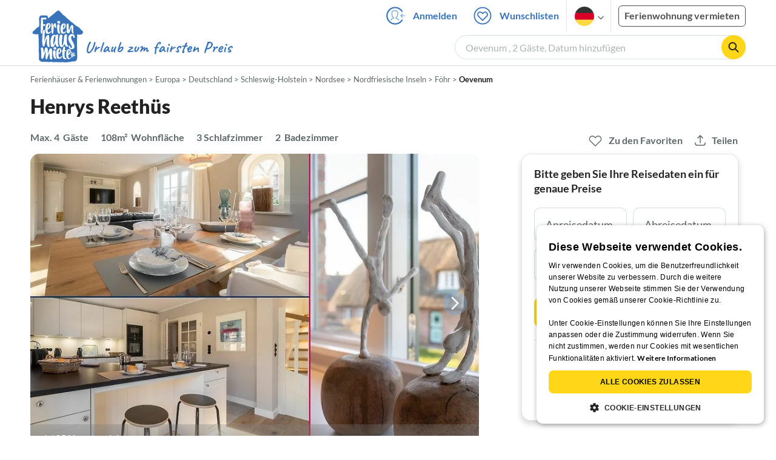

--- FILE ---
content_type: text/html; charset=UTF-8
request_url: https://www.ferienhausmiete.de/407679.htm
body_size: 44791
content:
<!DOCTYPE html>
<html lang="de">
<head>
    <link rel="dns-prefetch" href="//static.ferienhausmiete.de">
    <link rel="dns-prefetch" href="//www.google-analytics.com">
    <meta name="csrf-token" content="pOd9A8GjJDoycnga1AURnHmRAYgmkv8rSacVQCKk">
            <!--PWA start-->
<!-- Android  -->
<meta name="theme-color" content="#ffffff">
<meta name="mobile-web-app-capable" content="yes">

<!-- iOS -->
<meta name="apple-mobile-web-app-title" content="Ferienhausmiete">
<meta name="apple-mobile-web-app-capable" content="yes">
<meta name="apple-mobile-web-app-status-bar-style" content="default">

<!-- iOS Smart App Banner -->
<meta name="apple-itunes-app" content="app-id=6475052679, app-argument=https://www.ferienhausmiete.de/407679.htm?obj_nr=407679">

<!-- Windows -->
<meta name="msapplication-navbutton-color" content="#3973b9">
<meta name="msapplication-TileColor" content="#3973b9">
<meta name="msapplication-TileImage" content="/pwa/icons/icon-144x144.png">

<!-- Pinned Sites  -->
<meta name="application-name" content="Ferienhausmiete">
<meta name="msapplication-tooltip" content="Ferienhäuser & Ferienwohnungen günstig von privat mieten">
<meta name="msapplication-starturl" content="/">

<!-- Tap highlighting  -->
<meta name="msapplication-tap-highlight" content="no">

<!-- UC Mobile Browser  -->
<meta name="full-screen" content="yes">
<meta name="browsermode" content="application">

<!-- Disable night mode for this page  -->
<meta name="nightmode" content="disable">

<!-- Layout mode -->
<meta name="layoutmode" content="standard">

<!-- imagemode - show image even in text only mode  -->
<meta name="imagemode" content="force">

<!-- Orientation  -->
<meta name="screen-orientation" content="portrait">
<link rel="manifest" href="/manifest.json">
<!--PWA end-->

<script>
    if (typeof navigator.serviceWorker !== 'undefined' && window.matchMedia('(display-mode: standalone)').matches) {
        navigator.serviceWorker.register('/OneSignalSDKWorker.js')
    }
</script>


<!--OneSignal logic-->
<script src="https://cdn.onesignal.com/sdks/web/v16/OneSignalSDK.page.js" defer></script>
<script>
    window.OneSignalDeferred = window.OneSignalDeferred || [];
    OneSignalDeferred.push(async function(OneSignal) {
        await OneSignal.init({
            appId: "78f4a2b8-b690-4f52-8c37-4af2fdb9c7db",
            autoResubscribe: true,
        });
        if (OneSignal.User && OneSignal.User.PushSubscription.optedIn) {
            if (OneSignal.User.PushSubscription.id && OneSignal.User.PushSubscription.id != undefined) {
                document.cookie = `onesignal_subscription_id=${OneSignal.User.PushSubscription.id}; path=/; expires=Thu, 31 Dec 2099 23:59:59 GMT;`;
            } else {
                document.cookie = `onesignal_subscription_id=; path=/; expires=Thu, 31 Dec 2000 23:59:59 UTC;`;
            }
            if (OneSignal.User.onesignalId && OneSignal.User.onesignalId != undefined) {
                document.cookie = `onesignal_onesignal_id=${OneSignal.User.onesignalId}; path=/; expires=Thu, 31 Dec 2099 23:59:59 GMT;`;
            } else {
                document.cookie = `onesignal_onesignal_id=; path=/; expires=Thu, 31 Dec 2000 23:59:59 UTC;`;
            }
            if (OneSignal.User.PushSubscription.optedIn) {
                            }
        }
    });
</script>

<script>
    // Subscribe button logic moved here to run globally via OneSignalDeferred
    document.addEventListener('DOMContentLoaded', function() {
        window.OneSignalDeferred = window.OneSignalDeferred || [];
        OneSignalDeferred.push(function(OneSignal) {
            var pushSubscribe = document.getElementById('push-subscribe');
            var btn = document.getElementById('push-subscribe-button');
            var pushUnsubscribe = document.getElementById('push-unsubscribe');
            var unbtn = document.getElementById('push-unsubscribe-button');
            if (!btn && !unbtn) { return; }

            function updateState() {
                try {
                    var isOptedIn = !!(OneSignal.User && OneSignal.User.PushSubscription && OneSignal.User.PushSubscription.optedIn);
                    console.log("isOptedIn", isOptedIn);
                    console.log("pushSubscribe", pushSubscribe)
                    console.log("pushUnsubscribe", pushUnsubscribe)
                    if (pushSubscribe) {
                        pushSubscribe.style.display = isOptedIn ? 'none' : 'block';
                    }
                    if (pushUnsubscribe) {
                        pushUnsubscribe.style.display = isOptedIn ? 'block' : 'none';
                    }
                } catch (e) {
                    console.error(e);
                }
            }

            updateState();

            if (btn) btn.addEventListener('click', async function() {
                try {
                    var userId = btn.getAttribute('data-user-id') ? String(btn.getAttribute('data-user-id')) : '';
                    if (OneSignal.Notifications && OneSignal.Notifications.requestPermission) {
                        console.log("Before requestPermission", OneSignal.Notifications)
                        await OneSignal.Notifications.requestPermission();
                        console.log("After requestPermission", OneSignal.Notifications)
                    } else if (OneSignal.Slidedown && OneSignal.Slidedown.promptPush) {
                        console.log("Before promptPush", OneSignal.Slidedown);
                        await OneSignal.Slidedown.promptPush();
                        console.log("After promptPush", OneSignal.Slidedown);
                    }

                    var sub = (OneSignal.User && OneSignal.User.PushSubscription) ? OneSignal.User.PushSubscription : null;
                    console.log("sub", sub);
                    if (sub && sub.optedIn) {
                        if (sub.id) {
                            document.cookie = 'onesignal_subscription_id=' + sub.id + '; path=/; expires=Thu, 31 Dec 2099 23:59:59 GMT;';
                        } else {
                            document.cookie = 'onesignal_subscription_id=; path=/; expires=Thu, 31 Dec 2000 23:59:59 UTC;';
                        }
                        console.log("OneSignal.User", OneSignal.User);
                        if (OneSignal.User && OneSignal.User.onesignalId) {
                            document.cookie = 'onesignal_onesignal_id=' + OneSignal.User.onesignalId + '; path=/; expires=Thu, 31 Dec 2099 23:59:59 GMT;';
                        } else {
                            document.cookie = 'onesignal_onesignal_id=; path=/; expires=Thu, 31 Dec 2000 23:59:59 UTC;';
                        }
                        console.log("userId", userId)
                        if (userId) {
                            await OneSignal.login(userId);
                            document.cookie = 'onesignal_external_id=' + userId + '; path=/; expires=Thu, 31 Dec 2099 23:59:59 GMT;';
                        }
                        updateState();
                    }
                } catch (e) {
                    console.error('OneSignal subscribe error', e);
                }
            });

            if (unbtn) unbtn.addEventListener('click', async function() {
                try {
                    // Capture current subscription id BEFORE opting out
                    var currentSubId = '';
                    try {
                        currentSubId = (OneSignal.User && OneSignal.User.PushSubscription && OneSignal.User.PushSubscription.id)
                            ? String(OneSignal.User.PushSubscription.id) : '';
                        if (!currentSubId) {
                            var m = document.cookie.match(/(?:^|;)\\s*onesignal_subscription_id=([^;]+)/);
                            currentSubId = m && m[1] ? decodeURIComponent(m[1]) : '';
                        }
                    } catch (e) { /* noop */ }

                    if (OneSignal.User && OneSignal.User.PushSubscription && OneSignal.User.PushSubscription.optOut) {
                        console.log("Before OneSignal.User.PushSubscription.optOut()", OneSignal.User)
                        await OneSignal.User.PushSubscription.optOut();
                        console.log("After OneSignal.User.PushSubscription.optOut()", OneSignal.User)
                    }

                    // After successful opt-out, remove server-side record
                    if (currentSubId) {
                        try {
                            await fetch('/api/v3/push/subscriptions/' + encodeURIComponent(currentSubId), {
                                method: 'DELETE',
                                credentials: 'same-origin',
                                headers: { 'Accept': 'application/json' }
                            });
                        } catch (e) {
                            console.error('Failed to delete subscription on server', e);
                        }
                    }
                    // Clear cookies
                    document.cookie = 'onesignal_subscription_id=; path=/; expires=Thu, 31 Dec 2000 23:59:59 UTC;';
                    document.cookie = 'onesignal_onesignal_id=; path=/; expires=Thu, 31 Dec 2000 23:59:59 UTC;';
                    document.cookie = 'onesignal_external_id=; path=/; expires=Thu, 31 Dec 2000 23:59:59 UTC;';
                    if (OneSignal.logout) {
                        try { await OneSignal.logout(); } catch (e) {}
                    }
                    updateState();
                } catch (e) {
                    console.error('OneSignal unsubscribe error', e);
                }
            });
        });
    });
</script>
        <meta http-equiv="content-type" content="text/html; charset=UTF-8">

<meta http-equiv="content-language" content="de">
<meta name="description" content=" Henrys Reethüs in Oevenum, Ferienhaus für 4 Personen ✔ direkt von privat ✔ keine Service-Gebühr ">
<meta name="keywords" content="">
<meta name="author" content="Ferienhausmiete.de"/>

    <meta name="robots" content="noindex,follow"/>

        <meta itemprop="name" content="Henrys Reethüs" />
    <meta itemprop="description" content="Henrys Reethüs in Oevenum, Ferienhaus für 4 Personen ✔ direkt von privat ✔ keine Service-Gebühr " />
    <meta itemprop="image" content="https://static.ferienhausmiete.de/pictures/168750/bilder/168750_39358434624661.jpg" />
    <meta property="og:title" content="Henrys Reethüs" />
    <meta property="og:type" content="website" />
    <meta property="og:url" content="https://www.ferienhausmiete.de/407679.htm" />
    <meta property="og:image" content="https://static.ferienhausmiete.de/pictures/168750/bilder/168750_39358434624661.jpg" />
    <meta property="og:description" content="Henrys Reethüs in Oevenum, Ferienhaus für 4 Personen ✔ direkt von privat ✔ keine Service-Gebühr " />
    <meta name="twitter:card" content="summary">
    <meta name="twitter:url" content="https://www.ferienhausmiete.de/407679.htm">
    <meta name="twitter:title" content="Henrys Reethüs">
    <meta name="twitter:description" content="Henrys Reethüs in Oevenum, Ferienhaus für 4 Personen ✔ direkt von privat ✔ keine Service-Gebühr ">
    <meta name="twitter:image" content="https://static.ferienhausmiete.de/pictures/168750/bilder/168750_39358434624661.jpg">
    <meta name="thumbnail" content="https://static.ferienhausmiete.de/pictures/168750/bilder_klein/168750_39358434624661.jpg" />
    

    <meta name="viewport" content="width=device-width, initial-scale=1, maximum-scale=5.0, user-scalable=yes"/>


    <link rel="canonical" href="https://www.ferienhausmiete.de/407679.htm">


    
<title>Henrys Reethüs in Oevenum ab 186 € direkt bei Firma Ferien auf Föhr GmbH mieten</title>

<link rel="shortcut icon" type="image/x-icon" href="/favicon.ico"/>
<link rel="apple-touch-icon" href="/images/apple-touch-icon.png" />
<link rel="apple-touch-icon" sizes="57x57" href="/images/apple-touch-icon-57x57.png" />
<link rel="apple-touch-icon" sizes="72x72" href="/images/apple-touch-icon-72x72.png" />
<link rel="apple-touch-icon" sizes="76x76" href="/images/apple-touch-icon-76x76.png" />
<link rel="apple-touch-icon" sizes="114x114" href="/images/apple-touch-icon-114x114.png" />
<link rel="apple-touch-icon" sizes="120x120" href="/images/apple-touch-icon-120x120.png" />
<link rel="apple-touch-icon" sizes="144x144" href="/images/apple-touch-icon-144x144.png" />
<link rel="apple-touch-icon" sizes="152x152" href="/images/apple-touch-icon-152x152.png" />
<link rel="apple-touch-icon" sizes="180x180" href="/images/apple-touch-icon-180x180.png" />

        <script type="application/ld+json">
    {"@context":"https:\/\/schema.org","@type":"Organization","contactPoint":{"@type":"ContactPoint","telephone":"+49 30 609 891 44","contactType":"customer service"},"additionalType":"WebSite","url":"https:\/\/www.ferienhausmiete.de","logo":"https:\/\/ferienhausmiete.de\/images\/logo.png","name":"Ferienhausmiete.de","sameAs":["https:\/\/www.facebook.com\/ferienhausmiete.de","https:\/\/twitter.com\/ferienhausmiete","https:\/\/www.instagram.com\/ferienhausmiete.de","https:\/\/www.pinterest.de\/ferienhausmiete\/",null,null],"subOrganization":[{"@id":"https:\/\/www.tourist-paradise.com"},{"@id":"https:\/\/www.resido.fr"},{"@id":"https:\/\/www.domy-letniskowe.com"},{"@id":"https:\/\/www.resido.it"},{"@id":"https:\/\/www.resido.es"},{"@id":"https:\/\/www.vakantiehuisnu.nl"},{"@id":"https:\/\/www.resido.hr"}]}</script>    
    <link rel="preload" as="style" href="https://www.ferienhausmiete.de/build/assets/detail.2fcbce74.css" /><link rel="stylesheet" href="https://www.ferienhausmiete.de/build/assets/detail.2fcbce74.css" />
    <script type="text/javascript">
        //TODO: migrate to build
        load_resource=function(e){let r=e.src||e.href,o=!1;if(load_resource.resources=[],load_resource.index=-1,load_resource.loading=!1,load_resource.next=function(){if(load_resource.loading)return;load_resource.loading=!0;let s=load_resource.resources[++load_resource.index],c=document.getElementsByTagName("head")[0];if(c.childNodes.forEach(function(e){e.href&&!o&&e.href.indexOf(r)>=0&&(o=!0),e.src&&!o&&e.src.indexOf(r)>=0&&(o=!0)}),!o){let r="";if("css"===e.role){for(var l in r=document.createElement("link"),e)"role"!==l&&"src"!==l&&r.setAttribute(l,e[l]);r.type=r.type||"text/css",r.rel=r.rel||"stylesheet",r.href=s.src}else{for(var l in r=document.createElement("script"),e)"role"!==l&&r.setAttribute(l,e[l]);r.defer=r.defer||!0,r.src=s.src}r.onload=(()=>{load_resource.loading=!1,void 0===load_resource.resources&&(load_resource.resources=[]),load_resource.index<load_resource.resources.length-1&&load_resource.next(),s.resolve()}),c.appendChild(r)}},r&&!o){for(var s=0;s<load_resource.resources.length;s++)if(load_resource.resources[s].src==r)return load_resource.resources[s].promise;let e={src:r};e.promise=new Promise(r=>{e.resolve=r}),load_resource.resources.push(e),load_resource.next()}return load_resource.resources[load_resource.resources.length-1].promise};

        function lazyLoadCss(resource) {
            [resource].forEach(load_resource);
        }

            </script>

    <script defer type='text/javascript' charset='UTF-8' src='/external/cookie-consent/de.js?ver=4709'></script>
    <link rel="modulepreload" as="script" href="https://www.ferienhausmiete.de/build/assets/pwa.025410b4.js" /><script type="module" src="https://www.ferienhausmiete.de/build/assets/pwa.025410b4.js"></script>
    <link rel="modulepreload" as="script" href="https://www.ferienhausmiete.de/build/assets/detail.57c56413.js" /><link rel="modulepreload" as="script" href="https://www.ferienhausmiete.de/build/assets/preload-helper.b37b16ae.js" /><link rel="modulepreload" as="script" href="https://www.ferienhausmiete.de/build/assets/jquery.ff1e67ea.js" /><link rel="modulepreload" as="script" href="https://www.ferienhausmiete.de/build/assets/common.a447b99e.js" /><link rel="modulepreload" as="script" href="https://www.ferienhausmiete.de/build/assets/go-to-url.c3dfb49c.js" /><link rel="modulepreload" as="script" href="https://www.ferienhausmiete.de/build/assets/lazy-image.8fc7e2a9.js" /><link rel="modulepreload" as="script" href="https://www.ferienhausmiete.de/build/assets/autocomplete.202c9b51.js" /><link rel="modulepreload" as="script" href="https://www.ferienhausmiete.de/build/assets/select-person.f806ffeb.js" /><link rel="modulepreload" as="script" href="https://www.ferienhausmiete.de/build/assets/accordion-text.f3000f64.js" /><link rel="modulepreload" as="script" href="https://www.ferienhausmiete.de/build/assets/navbar.15f6a4f9.js" /><link rel="modulepreload" as="script" href="https://www.ferienhausmiete.de/build/assets/rating.4af9b8ce.js" /><link rel="modulepreload" as="script" href="https://www.ferienhausmiete.de/build/assets/jquery.magnific-popup.dd7be2c9.js" /><link rel="modulepreload" as="script" href="https://www.ferienhausmiete.de/build/assets/swiper.0c925122.js" /><link rel="modulepreload" as="script" href="https://www.ferienhausmiete.de/build/assets/_commonjsHelpers.7cb7c728.js" /><link rel="modulepreload" as="script" href="https://www.ferienhausmiete.de/build/assets/jquery-ui.a7b294c9.js" /><link rel="modulepreload" as="script" href="https://www.ferienhausmiete.de/build/assets/swiper.73b3eb43.js" /><link rel="modulepreload" as="script" href="https://www.ferienhausmiete.de/build/assets/children-select.eaabc5e1.js" /><link rel="modulepreload" as="script" href="https://www.ferienhausmiete.de/build/assets/translation.949654fd.js" /><link rel="modulepreload" as="script" href="https://www.ferienhausmiete.de/build/assets/jquery.raty.f5399737.js" /><link rel="modulepreload" as="script" href="https://www.ferienhausmiete.de/build/assets/favorites.5e316478.js" /><link rel="modulepreload" as="script" href="https://www.ferienhausmiete.de/build/assets/index.28a2e511.js" /><link rel="modulepreload" as="script" href="https://www.ferienhausmiete.de/build/assets/datepicker.5fcca4c7.js" /><link rel="modulepreload" as="script" href="https://www.ferienhausmiete.de/build/assets/dayjs.min.ade4f6cc.js" /><script type="module" src="https://www.ferienhausmiete.de/build/assets/detail.57c56413.js"></script><script type="module" src="https://www.ferienhausmiete.de/build/assets/favorites.5e316478.js"></script>    <script>
        var GOOGLE_MAPS_API_KEY = "AIzaSyAvVNkffyLnbJBnf8kWxRk_QjXeg1khb3g";
        var MAP_BOX_TOKEN = "pk.eyJ1IjoiZmVyaWVuaGF1c21pZXRlIiwiYSI6ImNqZ3MycWJiODBiZDcyd3F3cGNtZ2Y0aHYifQ.7wpTGVflJytDcpD8KPR4vw";
        var MAP_TILER_TOKEN = "26ZojJTV4N2rA5D6MgZd";
        var GOOGLE_MAPS_API_KEY_DETAIL_PAGE = "AIzaSyA6O5MAhPj0mhKq2yqDDtml6-novp8Itag";
        var DETAIL_PAGE_MAP_PROVIDER = "maptiler";
        var autoload_map = "1";
        var details_page_lang = {"show_more_lang":"mehr anzeigen","show_less_lang":"weniger anzeigen"};

        window.TRANSLATIONS = Object.assign((window.TRANSLATIONS || {}), {"guest":"Gast","guests":"G\u00e4ste","baby":"Kleinkind","babies":"Kleinkinder","haustier":"Haustier","haustiere":"Haustiere"});

        var isEmptyFreeTimeActivity = '';

        window.addEventListener('DOMContentLoaded', () => {
            if (isEmptyFreeTimeActivity) {
                document.getElementsByClassName('free-time-activity')[0].classList.add('is-hidden');
                document.getElementsByClassName('free-time-activity-hr')[0].classList.add('is-hidden');
            }
        })

        
                    priceWidgetSettings = {};
           </script>



<script>

    if (typeof funcGtm == 'undefined') {
        dataLayer = [{}];
        gtmCode = 'GTM-N2VT8CH';

        <!-- Google Tag Manager -->
        var funcGtm = function () {
            (function (w, d, s, l, i) {
                w[l] = w[l] || [];
                w[l].push({'gtm.start': new Date().getTime(), event: 'gtm.js'});
                var f = d.getElementsByTagName(s)[0], j = d.createElement(s),
                    dl = l != 'dataLayer' ? '&l=' + l : '';
                j.async = true;
                j.src = 'https://www.googletagmanager.com/gtm.js?id=' + i + dl;
                f.parentNode.insertBefore(j, f);
            })(window, document, 'script', 'dataLayer', gtmCode);
        }
    }

    function runGtmUntilCookieIsSet(func, interval = 1000) {
        const checkIntervalGtm = setInterval(() => {
            let allowedGtm = !!document.cookie.split('; ').find(row => row.startsWith('CookieScriptConsent=') && JSON.parse(decodeURIComponent(row.split('=')[1])).categories?.includes('performance'));
            if (allowedGtm) {
                clearInterval(checkIntervalGtm); // Stop checking
                func();
            }
        }, interval); // Check every `interval` milliseconds
    }

    runGtmUntilCookieIsSet(funcGtm);

</script>


    <script>
        if (typeof funcMautic == 'undefined') {
            var funcMautic = function () {
                (function (w, d, t, u, n, a, m) {
                    w['MauticTrackingObject'] = n;
                    w[n] = w[n] || function () {
                        (w[n].q = w[n].q || []).push(arguments)
                    }, a = d.createElement(t),
                        m = d.getElementsByTagName(t)[0];
                    a.async = 1;
                    a.src = u;
                    m.parentNode.insertBefore(a, m)
                })(window, document, 'script', 'https://m.ferienhausmiete.de/mtc.js', 'mt');

                mt('send', 'pageview');
            }
        }

        function runMauticUntilCookieIsSet(func, interval = 1000) {
            const checkIntervalMautic = setInterval(() => {
                let allowedMautic = !!document.cookie.split('; ').find(row => row.startsWith('CookieScriptConsent=') && JSON.parse(decodeURIComponent(row.split('=')[1])).categories?.includes('functionality'));
                if (allowedMautic) {
                    clearInterval(checkIntervalMautic); // Stop checking
                    func();
                }
            }, interval); // Check every `interval` milliseconds
        }

        runMauticUntilCookieIsSet(funcMautic);
    </script>

            <link rel="preload" as="style" href="https://www.ferienhausmiete.de/build/assets/bedroom-captions.2c7fc030.css" /><link rel="stylesheet" href="https://www.ferienhausmiete.de/build/assets/bedroom-captions.2c7fc030.css" />    </head>
<body class="de page-detail page-template-detail  ">

    
    <script type="text/javascript">
        //TODO: migrate to build
    (function() {
      var hasWebP = false;
      var img = new Image();
      img.onload = function() {
        hasWebP = !!(img.height > 0 && img.width > 0);
        if ( hasWebP ) {
            try {
                document.body.classList.add("has-webp");
            } catch(err) {
                document.body.classList.add("has-no-webp");
            }
        } else {
            document.body.classList.add("has-no-webp");
        }
      };
      img.onerror = function() {
        hasWebP = false;
        document.body.classList.add("has-no-webp");
      };
      img.src = '[data-uri]';
    })();
    </script>

    
                            <header class="header is-tablet has-background-white">
        <nav class="navbar container">
            <div class="navbar-brand is-hidden-desktop">
                <a class="logo-link" href="https://www.ferienhausmiete.de" title="Ferienwohnungen &amp;amp; Ferienhäuser direkt von privat mieten oder vermieten">
                    <img src="/images/rebranding/logos/logo_de_mobile.svg"
                         class="is-pulled-left fhm-px-12 fhm-mt-3"
                         alt="Ferienwohnungen &amp;amp; Ferienhäuser direkt von privat mieten oder vermieten"
                         width="67"
                         height="46"
                    >
                </a>
                <div class="mobile-right-menu is-flex "
                     style="margin-left: auto;"
                >

                    
                                            <span
                                data-url="L2Zhdm9yaXRlbi5waHA="
                                data-component="go-to-url"
                                title="Wunschlisten"
                                class="fhm-px-0 navbar-fav-link navbar-item is-pulled-left"
                        >
                        <img
    src="/images/svg_icons/favorites/header-empty.svg"
    alt="favorite icon"
    width="36"
    height="36"
    class="mr-[10px] header-favorite-empty size-[36px]"
>
<img
    src="/images/svg_icons/favorites/header-full.svg"
    alt="favorite icon"
    width="36"
    height="36"
    class="mr-[10px] header-favorite-full size-[36px] hidden is-hidden"
>
                    </span>
                                                    <a href="https://www.ferienhausmiete.de/login.php"
                               title="Ferienhausmiete.de - Login"
                               class="fhm-px-0 navbar-item is-pulled-left fhm-svg-before _037-icon-login-logout"
                            ></a>
                                            
                    <div class="fhm-px-0 navbar-item navbar-item-languages is-pulled-left">
                        <div class="language-select fhm-svg-after chevron-down-black">
                                <ul class="overflow-hidden bg-white border border-transparent pt-2.5 group-hover:border-x-fhm-grey-e3 group-hover:border-b-fhm-grey-e3 submenu">
                        <li class="submenu-item fhm-pl-12 pl-[12px] mb-0 h-0 duration-300 group-hover:h-8 group-hover:mb-3 relative h-8 z-10 active-language">
                <img src="/images/svg_icons/flags/de.svg" alt="Ferienhäuser & Ferienwohnungen" title="Ferienhäuser & Ferienwohnungen" height="32" width="32">
            </li>
                                <li class="submenu-item fhm-pl-12 pl-[12px] mb-0 h-0 duration-300 group-hover:h-8 group-hover:mb-3">
                <a href="https://www.tourist-paradise.com/407679.htm">
                  <img src="/images/svg_icons/flags/en.svg" alt="Holiday Homes &amp; Holiday Apartments" title="Holiday Homes &amp; Holiday Apartments" height="32" width="32">
                </a>
            </li>
                                <li class="submenu-item fhm-pl-12 pl-[12px] mb-0 h-0 duration-300 group-hover:h-8 group-hover:mb-3">
                <a href="https://www.resido.fr/407679.htm">
                  <img src="/images/svg_icons/flags/fr.svg" alt="Maisons &amp; appartements de vacances" title="Maisons &amp; appartements de vacances" height="32" width="32">
                </a>
            </li>
                                <li class="submenu-item fhm-pl-12 pl-[12px] mb-0 h-0 duration-300 group-hover:h-8 group-hover:mb-3">
                <a href="https://www.domy-letniskowe.com/407679.htm">
                  <img src="/images/svg_icons/flags/pl.svg" alt="Domy i apartamenty wakacyjne" title="Domy i apartamenty wakacyjne" height="32" width="32">
                </a>
            </li>
                                <li class="submenu-item fhm-pl-12 pl-[12px] mb-0 h-0 duration-300 group-hover:h-8 group-hover:mb-3">
                <a href="https://www.resido.it/407679.htm">
                  <img src="/images/svg_icons/flags/it.svg" alt="Case vacanza e appartamenti" title="Case vacanza e appartamenti" height="32" width="32">
                </a>
            </li>
                                <li class="submenu-item fhm-pl-12 pl-[12px] mb-0 h-0 duration-300 group-hover:h-8 group-hover:mb-3">
                <a href="https://www.resido.es/407679.htm">
                  <img src="/images/svg_icons/flags/es.svg" alt="Casas de Vacaciones y Apartamentos" title="Casas de Vacaciones y Apartamentos" height="32" width="32">
                </a>
            </li>
                                <li class="submenu-item fhm-pl-12 pl-[12px] mb-0 h-0 duration-300 group-hover:h-8 group-hover:mb-3">
                <a href="https://www.vakantiehuisnu.nl/407679.htm">
                  <img src="/images/svg_icons/flags/nl.svg" alt="Vakantiehuizen en vakantieappartementen" title="Vakantiehuizen en vakantieappartementen" height="32" width="32">
                </a>
            </li>
                                <li class="submenu-item fhm-pl-12 pl-[12px] mb-0 h-0 duration-300 group-hover:h-8 group-hover:mb-3">
                <a href="https://www.resido.hr/407679.htm">
                  <img src="/images/svg_icons/flags/hr.svg" alt="kuće &amp; apartmani za odmor" title="kuće &amp; apartmani za odmor" height="32" width="32">
                </a>
            </li>
            </ul>                        </div>
                    </div>
                                            <span class="fhm-px-0 navbar-item is-pulled-left fhm-svg-before _160-icon-search-small fake-form is-hidden-desktop"></span>
                    
                    <a role="button" class="fhm-pl-0 fhm-pr-12 navbar-burger navbar-item is-flex fhm-j-center"
                       aria-label="menu" aria-expanded="false" data-target="navbarMenu"
                    >
                        <img class="menu-open" src="/images/svg_icons/_143-menu-open.svg" alt="menu open icon" width="36" height="36">
                        <img class="menu-close fhm-ml-12" src="/images/svg_icons/_142-menu-close.svg" alt="menu close icon" width="36" height="36">
                    </a>
                </div>
            </div>
            <div id="navbarMenu" class="navbar-menu cus-navbar">
                <div class="navbar-start is-hidden-desktop mobile-navmenu">
                                            <hr>
                        <span
                                data-url="L2Zhdm9yaXRlbi5waHA="
                                data-component="go-to-url"
                                title="Wunschlisten"
                                class="navbar-item header-fav-link navbar-fav-link fhm-py-15 fhm-color-grey-dark"
                        >
                        <img
    src="/images/svg_icons/favorites/header-empty.svg"
    alt="favorite icon"
    width="24"
    height="24"
    class="mr-[10px] header-favorite-empty size-[24px]"
>
<img
    src="/images/svg_icons/favorites/header-full.svg"
    alt="favorite icon"
    width="24"
    height="24"
    class="mr-[10px] header-favorite-full size-[24px] hidden is-hidden"
>
                        <strong class="fhm-color-grey-dark">Wunschlisten</strong>
                    </span>
                                                    <hr>
                            <span title="Suchen"
                                  class="navbar-item fhm-py-15 fhm-color-grey-dark fhm-svg-before _160-icon-search-small fake-form is-hidden-tablet"
                            >
                            <strong>Suchen</strong>
                        </span>
                                                <hr>
                                                                            <a href="https://www.ferienhausmiete.de/blog" title="Reisemagazin"
                               class="navbar-item fhm-py-15 fhm-svg-before _041-icon-magazine fhm-color-grey-dark"
                            >
                                <strong>Reisemagazin</strong>
                            </a>
                            <hr>
                                                                                                    <a href="https://www.ferienhausmiete.de/l/ferienwohnung-vermieten/"
                               title="Ferienwohnung vermieten"
                               class="navbar-item fhm-py-15 fhm-svg-before _033-icon-letting fhm-color-grey-dark"
                            >
                                <strong> Ferienwohnung vermieten</strong>
                            </a>
                            <hr>
                                                                                        <a href="https://www.ferienhausmiete.de/login.php" title="Login"
                           class="navbar-item fhm-py-15 fhm-svg-before _037-icon-login-logout-24 fhm-color-grey-dark"
                        >
                            <strong>Login</strong>
                        </a>
                                    </div>

                <div class="navbar-end is-hidden-touch">
                                                                        <a href="https://www.ferienhausmiete.de/login.php"
                               title="Ferienhausmiete.de - Anmelden"
                               class="fhm-py-15 navbar-item fhm-svg-before _037-icon-login"
                            >
                                Anmelden
                            </a>
                                                <span
                                data-url="L2Zhdm9yaXRlbi5waHA="
                                data-component="go-to-url"
                                title="Wunschlisten"
                                class="navbar-item lato-b favorite–counter"
                        >
                        <img
    src="/images/svg_icons/favorites/header-empty.svg"
    alt="favorite icon"
    width="36"
    height="36"
    class="mr-[10px] header-favorite-empty size-[36px]"
>
<img
    src="/images/svg_icons/favorites/header-full.svg"
    alt="favorite icon"
    width="36"
    height="36"
    class="mr-[10px] header-favorite-full size-[36px] hidden is-hidden"
>
                        Wunschlisten
                    </span>
                                        <div class="navbar-item navbar-item-languages">
                        <div class="language-select fhm-svg-after chevron-down-black">
                                <ul class="overflow-hidden bg-white border border-transparent pt-2.5 group-hover:border-x-fhm-grey-e3 group-hover:border-b-fhm-grey-e3 submenu">
                        <li class="submenu-item fhm-pl-12 pl-[12px] mb-0 h-0 duration-300 group-hover:h-8 group-hover:mb-3 relative h-8 z-10 active-language">
                <img src="/images/svg_icons/flags/de.svg" alt="Ferienhäuser & Ferienwohnungen" title="Ferienhäuser & Ferienwohnungen" height="32" width="32">
            </li>
                                <li class="submenu-item fhm-pl-12 pl-[12px] mb-0 h-0 duration-300 group-hover:h-8 group-hover:mb-3">
                <a href="https://www.tourist-paradise.com/407679.htm">
                  <img src="/images/svg_icons/flags/en.svg" alt="Holiday Homes &amp; Holiday Apartments" title="Holiday Homes &amp; Holiday Apartments" height="32" width="32">
                </a>
            </li>
                                <li class="submenu-item fhm-pl-12 pl-[12px] mb-0 h-0 duration-300 group-hover:h-8 group-hover:mb-3">
                <a href="https://www.resido.fr/407679.htm">
                  <img src="/images/svg_icons/flags/fr.svg" alt="Maisons &amp; appartements de vacances" title="Maisons &amp; appartements de vacances" height="32" width="32">
                </a>
            </li>
                                <li class="submenu-item fhm-pl-12 pl-[12px] mb-0 h-0 duration-300 group-hover:h-8 group-hover:mb-3">
                <a href="https://www.domy-letniskowe.com/407679.htm">
                  <img src="/images/svg_icons/flags/pl.svg" alt="Domy i apartamenty wakacyjne" title="Domy i apartamenty wakacyjne" height="32" width="32">
                </a>
            </li>
                                <li class="submenu-item fhm-pl-12 pl-[12px] mb-0 h-0 duration-300 group-hover:h-8 group-hover:mb-3">
                <a href="https://www.resido.it/407679.htm">
                  <img src="/images/svg_icons/flags/it.svg" alt="Case vacanza e appartamenti" title="Case vacanza e appartamenti" height="32" width="32">
                </a>
            </li>
                                <li class="submenu-item fhm-pl-12 pl-[12px] mb-0 h-0 duration-300 group-hover:h-8 group-hover:mb-3">
                <a href="https://www.resido.es/407679.htm">
                  <img src="/images/svg_icons/flags/es.svg" alt="Casas de Vacaciones y Apartamentos" title="Casas de Vacaciones y Apartamentos" height="32" width="32">
                </a>
            </li>
                                <li class="submenu-item fhm-pl-12 pl-[12px] mb-0 h-0 duration-300 group-hover:h-8 group-hover:mb-3">
                <a href="https://www.vakantiehuisnu.nl/407679.htm">
                  <img src="/images/svg_icons/flags/nl.svg" alt="Vakantiehuizen en vakantieappartementen" title="Vakantiehuizen en vakantieappartementen" height="32" width="32">
                </a>
            </li>
                                <li class="submenu-item fhm-pl-12 pl-[12px] mb-0 h-0 duration-300 group-hover:h-8 group-hover:mb-3">
                <a href="https://www.resido.hr/407679.htm">
                  <img src="/images/svg_icons/flags/hr.svg" alt="kuće &amp; apartmani za odmor" title="kuće &amp; apartmani za odmor" height="32" width="32">
                </a>
            </li>
            </ul>                        </div>
                    </div>
                </div>


                <span class="navbar-item is-hidden-touch fhm-pr-0">
                                        <a href="https://www.ferienhausmiete.de/l/ferienwohnung-vermieten/"
                           class="button is-outlined fhm-background-grey-50 is-small"
                           title="Ferienwohnung vermieten"
                        >Ferienwohnung vermieten</a>
                                    </span>
            </div>
        </nav>

        <div class="container is-hidden-touch">
            <a href="https://www.ferienhausmiete.de" class="logo-link is-inline-block"
               title="Ferienwohnungen &amp;amp; Ferienhäuser direkt von privat mieten oder vermieten"
            >
                <img class="header__logo is-relative fhm-z-40" height="92" width="265"
                     src="/images/rebranding/logos/logo_de.svg"
                     alt="Ferienwohnungen &amp;amp; Ferienhäuser direkt von privat mieten oder vermieten"
                >
            </a>
                            <div class="fake-search-parent fhm-cursor-pointer">
                    <div class="fake-search">
                                                <p>Oevenum
                            , 2 Gäste, Datum hinzufügen</p>
                        <div class="yellow-circle fhm-background-yellow">
                            <img src="/images/svg_icons/search-icon.svg" height="18" width="18"
                                 alt="Suchen"
                            >
                        </div>
                    </div>
                </div>
                    </div>
            </header>
                
                
            <link rel="preload" as="style" href="https://www.ferienhausmiete.de/build/assets/application-navigation.fc494e25.css" /><link rel="stylesheet" href="https://www.ferienhausmiete.de/build/assets/application-navigation.fc494e25.css" />                                    <div id="application-navigation" class="container">
            <div>
                <span id="back-button" class="go-back">
                    <img src="/images/svg_icons/icon_back.svg" alt="Zurück" width="32" height="32">
                </span>
            </div>
            <div id="navigation-actions">
                <div>
                    <img
                        src="/images/svg_icons/_122-heart-gray-bordered.svg"
                        id="b407679"
                        data-number="407679"
                        class="object-gallery-favorite-icon favourite-add  favorite-icon jslink"
                        alt="fhm-common::rebranding.favorit_hinzu"
                        title="fhm-common::rebranding.favorit_hinzu"
                        width="32"
                        height="32"
                    >
                    <img
                        src="/images/svg_icons/_122-heart-blue-bordered.svg"
                        id="b407679"
                        data-number="407679"
                        class="object-gallery-favorite-icon favourite-added  is-hidden  favorite-icon jslink"
                        alt="Entfernen"
                        title="Entfernen"
                        width="32"
                        height="32"
                    >
                </div>
                <div>
                    <img src="/images/svg_icons/_61-share-bordered-gray.svg" class="share_popup fhm-cursor-pointer" alt="fhm-common::buttons_links.share" width="32" height="32">
                </div>
            </div>
        </div>
    
        <div class="sticky-top-nav is-hidden-touch ">
    <input id="copyUrlInput" type="text" value="https://www.ferienhausmiete.de/407679.htm">
    <div class="container is-flex fhm-j-between">
        <div class="fhm-f-nowrap">
            <a class="logo-link" href="https://www.ferienhausmiete.de" title="Ferienwohnungen &amp;amp; Ferienhäuser direkt von privat mieten oder vermieten">
                <img src="/images/rebranding/logos/logo_de_mobile.svg" class="is-pulled-left fhm-pr-12" alt="Ferienwohnungen &amp;amp; Ferienhäuser direkt von privat mieten oder vermieten" width="53" height="43">
            </a>
            <a href="#description" class="sticky-nav-item fhm-background-white button">Beschreibung</a>
            <a href="#ausstattung" class="sticky-nav-item fhm-background-white button">Ausstattung</a>
            <a href="#anreise-lage" class="sticky-nav-item fhm-background-white button">Lage</a>
            <a href="#saison_preis" class="sticky-nav-item fhm-background-white button">Richtlinien</a>
            <a href="#navi_belegung" class="sticky-nav-item fhm-background-white button">Verfügbarkeit</a>
            <a href="#bewertungen" class="sticky-nav-item fhm-background-white button">Bewertungen</a>
        </div>
        <div class="fake-search-parent sticky-parent fhm-f-nowrap">
            <div class="yellow-circle fhm-cursor-pointer fhm-background-yellow">
                <img src="/images/svg_icons/search-icon.svg" height="18" width="18" alt="Suchen">
            </div>
        </div>
    </div>
</div>
    <script type="text/javascript">
    window.TRANSLATIONS = Object.assign((window.TRANSLATIONS || {}), {"guest":"Gast","guests":"G\u00e4ste","haustier":"Haustiere"});
</script>
<div class="person-select-box fhm-background-white is-hidden" data-page="detail">
    <div class="select-box-header form-header fhm-px-10 fhm-mx-10">
        <span class="h1 fhm-svg-before is-inline-block" data-component="lazy-image" data-class="_045-icon-person">Gäste</span>
        <span class="close-select-popup fhm-svg _142-icon-menu-close is-pulled-right fhm-cursor-pointer"></span>
    </div>
    <hr class="is-hidden-tablet is-hidden">
    <div class="select-box-content">
        <div class="option is-flex fhm-j-between fhm-mb-20">
            <div class="option-left">
                <span class="option-name lato-b is-block">Erwachsene</span>
                <span class="option-description is-block">Ab 18 Jahren</span>
            </div>
            <div class="option-right is-flex">
                <span class="count-button persons-count-button subtract-count"
                    data-connection="adult-count"
                    data-action="-">-</span>
                <span id="adult-count" class="option-value" data-name="pers_1">2</span>
                <span class="count-button persons-count-button add-count" data-connection="adult-count" data-action="+">+</span>
            </div>
        </div>

                <div class="option is-flex fhm-j-between fhm-mb-20">
            <div class="option-left">
                <span class="option-name lato-b is-block">Kinder</span>
                <span class="option-description is-block">(0-17)</span>
            </div>
            <div class="option-right is-flex">
                <span class="count-button kid-count-button subtract-count disabled" data-connection="kid-count" data-action="-">-</span>
                                    <span id="kid-count" class="option-value" data-name="pers_1">0</span>
                                <span class="count-button kid-count-button add-count" data-connection="kid-count" data-action="+">+</span>
            </div>
        </div>
        
                        
                                    <span class="children-age-select hidden" data-extra-children="0" />
                              

                          <div class="option is-flex fhm-j-between fhm-mb-20">
                   <div class="option-left">
                       <span class="option-name lato-b is-block">Haustiere</span>
                   </div>
                   <div class="option-right is-flex">
                       <span class="animal-toggle-label fhm-cursor-pointer" data-value="false">Nein</span>
                       <label class="toggle-control fhm-mx-12">
                           <input id="animal-input" type="checkbox" >
                           <span class="control"></span>
                       </label>
                       <span class="animal-toggle-label fhm-cursor-pointer" data-value="1">Ja</span>
                   </div>
               </div>
                  </div>
       <div class="select-box-footer">
           <div class="select-box-info is-hidden">
               Es werden nur Unterkünfte angezeigt, in denen Haustiere erlaubt sind.
           </div>
                      <div class="max-guests-message is-hidden">
                              Maximal 4 Gäste möglich
                                  (inkl. Kinder über 2 Jahren)
                          </div>
                      <div class="select-box-buttons">
               <span class="apply-btn">Schliessen</span>
           </div>
       </div>
       <div class="popup-buttons columns is-mobile">
           <div class="column is-one-third fhm-pr-12">
               <button class="reset-persons button fhm-background-white lato-b fhm-w-100">Löschen</button>
           </div>
           <div class="column is-two-thirds fhm-pl-12">
               <button class="close-button button fhm-background-yellow lato-b fhm-w-100">Anwenden</button>
           </div>
       </div>
   </div>
    <div class="main">
        <div class="section_header detail_section_header fhm-mb-40">
            <div class="container">
                <form class="search-form" method="GET" action="/ferienwohnung-ferienhaus-urlaub/welt/r0" name="form" data-component="datepicker">
    <div id="fake-form" class="columns is-hidden-tablet fhm-cursor-pointer fake-form is-hidden-mobile">
        <div class="column">
            <div class="fhm-svg-before-input _160-icon-search" data-component="autocomplete">
                <input id="destination" class="input" placeholder="Reiseziel" readonly
                       value=", 2 Gäste, Datum hinzufügen">
            </div>
        </div>
    </div>
    <div id="real-form" class="columns is-hidden-mobile">
        <div class="form-header fhm-mx-10 fhm-pb-10 is-hidden-desktop">
            <span class="search-form-title h1 fhm-svg-before search-icon is-inline-block">Suche</span>
            <span id="close-icon" class="fhm-svg _142-icon-menu-close-gray is-pulled-right fhm-cursor-pointer"></span>
        </div>

        <form class="search-form" method="GET" action="/ferienwohnung-ferienhaus-urlaub/welt/r0" name="form" data-component="datepicker">
    <div class="region-name-input column is-one-third">
        <div class="user-hint fhm-background-grey fhm-color-white lato-b fhm-py-15 fhm-px-10 fhm-mb-10 border-radius-6 is-hidden-tablet is-hidden">
            Bitte geben Sie Ihre Daten ein, um die Preise zu sehen.
        </div>
        <div class="input-row region" data-component="autocomplete">
            <label for="query" class="active">Ort</label>
            <input id="query"
                   class="input input-region ui-autocomplete-input not-empty"
                   type="text"
                   name="query"
                                          value="Oevenum"
                                      placeholder="Wohin (Region, Ort, Unterkunftsnummer)?">
            <input id="region_name" name="region_name" type="hidden" value="">
            <input id="auto" name="auto" type="hidden" value="407679">
            <input id="url_name" name="url_name" type="hidden" value="">
            <input id="auto_lang" name="auto_lang" type="hidden" value="1">
            <input id="cr" name="cr" type="hidden" value="0">
            <input id="cd" name="cd" type="hidden" value="0">
        </div>
        <div class="clear-region-name-btn fhm-svg _142-icon-menu-close-gray is-hidden"></div>
    </div>
    <div class="date-picker-row column is-one-third is-mobile columns">
        <div class="date-picker-parent" style="border: 2px solid #e3e3e3;
    border-radius: 6px; display: flex;">
            <div class="arrival-column column is-half fhm-pr-12">
                <div class="arrival">
                    <label for="search-arrival" class="">Anreise</label>
                    <input id="search-arrival" class="input input-datepicker datepicker-start-date" type="text" name="an" value="" placeholder="Bitte wählen" autocomplete="off" readonly="readonly">
                </div>
            </div>
            <div class="departure-column column is-half">
                <div class="departure">
                    <label for="search-departure" class="">Abreise</label>
                    <input id="search-departure" class="input input-datepicker datepicker-end-date" type="text" name="ab" value="" placeholder="Bitte wählen" autocomplete="off" readonly="readonly">
                </div>
            </div>
        </div>
    </div>
    <div class="select-person-column is-one-third column columns">
        
                <div class="input-row select-person column is-half fhm-svg-after chevron-down-black">
            <div class="search-guests-parent">
                <span id="search-guests" class="">
                    
                    <span class="label">Gäste</span>
                    <span class="search-guests-text selected">
                        2 Gäste
                    </span>
                </span>
                <input id="sidebar-price-guests" class="persons-input" type="hidden" name="pers" value="2">
                <input class="adults-input" type="hidden" name="adults" value="2">
                <input class="animals-input" type="hidden" name="opt[1003]" value="">
                <input class="kid-input" type="hidden" name="kid" value="0">
                
            </div>
        </div>
        <div class="search-horizontal-submit-button column">
            <button id="search" type="submit" class="button fhm-background-yellow fhm-w-100 lato-b">Suchen</button>
        </div>
    </div>
</form>    </div>
</form>            </div>
        </div>
        <div class="container-breadcrumbs ">
            <div class="container">
                <ul itemscope itemtype="https://schema.org/BreadcrumbList" class="region-breadcrumbs fhm-mb-6 is-hidden-touch ">
                    <li><a href="/">Ferienhäuser & Ferienwohnungen</a></li>
                    <li>&nbsp;>&nbsp;</li>
                                            <li itemprop="itemListElement" itemscope itemtype="https://schema.org/ListItem" >
                            <a itemprop="item" href="https://www.ferienhausmiete.de/ferienwohnung-ferienhaus-urlaub/europa/r1"><span itemprop="name">Europa</span></a>
                            <meta itemprop="position" content="1">
                        </li>
                        <li>&nbsp;>&nbsp;</li>                                            <li itemprop="itemListElement" itemscope itemtype="https://schema.org/ListItem" >
                            <a itemprop="item" href="https://www.ferienhausmiete.de/ferienwohnung-ferienhaus-urlaub/deutschland/r11"><span itemprop="name">Deutschland</span></a>
                            <meta itemprop="position" content="2">
                        </li>
                        <li>&nbsp;>&nbsp;</li>                                            <li itemprop="itemListElement" itemscope itemtype="https://schema.org/ListItem" >
                            <a itemprop="item" href="https://www.ferienhausmiete.de/ferienwohnung-ferienhaus-urlaub/schleswig-holstein/r351"><span itemprop="name">Schleswig-Holstein</span></a>
                            <meta itemprop="position" content="3">
                        </li>
                        <li>&nbsp;>&nbsp;</li>                                            <li itemprop="itemListElement" itemscope itemtype="https://schema.org/ListItem" >
                            <a itemprop="item" href="https://www.ferienhausmiete.de/ferienwohnung-ferienhaus-urlaub/nordsee/r3934"><span itemprop="name">Nordsee</span></a>
                            <meta itemprop="position" content="4">
                        </li>
                        <li>&nbsp;>&nbsp;</li>                                            <li itemprop="itemListElement" itemscope itemtype="https://schema.org/ListItem" >
                            <a itemprop="item" href="https://www.ferienhausmiete.de/ferienwohnung-ferienhaus-urlaub/nordfriesische-inseln/r4004"><span itemprop="name">Nordfriesische Inseln</span></a>
                            <meta itemprop="position" content="5">
                        </li>
                        <li>&nbsp;>&nbsp;</li>                                            <li itemprop="itemListElement" itemscope itemtype="https://schema.org/ListItem" >
                            <a itemprop="item" href="https://www.ferienhausmiete.de/ferienwohnung-ferienhaus-urlaub/foehr/r5837"><span itemprop="name">Föhr</span></a>
                            <meta itemprop="position" content="6">
                        </li>
                        <li>&nbsp;>&nbsp;</li>                                            <li itemprop="itemListElement" itemscope itemtype="https://schema.org/ListItem" >
                            <a itemprop="item" href="https://www.ferienhausmiete.de/ferienwohnung-ferienhaus-urlaub/oevenum/r27457"><span itemprop="name">Oevenum</span></a>
                            <meta itemprop="position" content="7">
                        </li>
                                                            </ul>
            </div>
        </div>

        <div class="container section" >
            <div class="is-clipped">

                <div class="details-top-wrap details-wrap columns is-desktop">
                    <div class="left-side column is-three-quarters-desktop">

                        <div class="object-data fhm-px-12">
                            <div class="object-data-main">
                                
                                                                    <h1 class="h1  fhm-mb-20 ">Henrys Reethüs</h1>
                                                                                            </div>
                        </div>
                                                                        <div class="columns is-multiline is-hidden-touch fhm-mt-15">
                            <div class="object-option columns lato-b">
                                <span class="first-letter-capitalize">Max. </span>
                                                                    &nbsp;4
                                                                <span class="first-letter-capitalize">&nbsp;&nbsp;Gäste</span>
                            </div>
                            <div class="object-option columns lato-b">108m²<span class="first-letter-capitalize">&nbsp;&nbsp;Wohnfläche</span></div>
                            <div class="object-option columns lato-b">
                                <div class="for-long">
    3

    <span class="font-weight-normal">
        Schlafzimmer
        
    </span>
</div>

                                </div>
                            <div class="object-option columns lato-b">2<span class="first_letter_capitalize">&nbsp;&nbsp;Badezimmer</span></div>
                        </div>
                        <div class="object-top-options main-icons fhm-f-wrap fhm-j-between is-hidden-desktop fhm-my-20">
                            <div class="object-top-option">
                                <span class="lato-b">
                                    <span class="first-letter-capitalize">Max. </span>
                                                                            4
                                                                        <span class="first-letter-capitalize">&nbsp;Gäste</span>
                                </span>
                            </div>
                            <div class="object-top-option">
                                <span class="lato-b">108m²</span>
                            </div>
                            <div class="object-top-option">
                                <div class="for-long">
    3

    <span class="font-weight-normal">
        Schlafzimmer
        
    </span>
</div>

                            </div>
<!--                            <div class="object-top-option">
                                <span class="lato-b">2 <span class="first_letter_capitalize">BZ</span> </span>
                            </div>-->
                        </div>

                    </div>

                </div>

                <div class="details-wrap columns is-desktop">
                    <div class="left-side column is-three-quarters-desktop">
                        <div class="content-box fotos" data-id="fotos" id="fotos">
    <div class="swiper-container gallery-top swiper-container-horizontal">
        <div class="swiper-wrapper">
                            <div class="swiper-slide">
                    <a class="main-object-a" style="max-width: 100vw;" href="https://static.ferienhausmiete.de/pictures/168750/bilder_original/168750_39358434624661.webp" data-imagelightbox="a" title="Hauptansicht" data-title="Hauptansicht">
                                                    <picture>
                                <source srcset="https://static.ferienhausmiete.de/pictures/168750/small/168750_39358434624661.webp" media="(max-width: 400px)" />
                                <source srcset="https://static.ferienhausmiete.de/pictures/168750/bilder/168750_39358434624661.webp" media="(max-width: 600px)" />
                                <source srcset="https://static.ferienhausmiete.de/pictures/168750/bilder_gross/168750_39358434624661.webp" media="(max-width: 800px)" />
                                <source srcset="https://static.ferienhausmiete.de/pictures/168750/large/168750_39358434624661.webp" media="(max-width: 1024px)" />
                                <source srcset="https://static.ferienhausmiete.de/pictures/168750/bilder_gross/168750_39358434624661.webp" media="(max-width: 1216px)" />
                                <img fetchpriority="high" src="https://static.ferienhausmiete.de/pictures/168750/bilder_gross/168750_39358434624661.webp"
                                     id="sld_407679_0"
                                     title="Hauptansicht"
                                     alt="Hauptansicht"
                                     width="360"
                                     height="240"
                                     style="width: 100%"
                                 />
                            </picture>
                                            </a>
                </div>
                            <div class="swiper-slide">
                    <a class="main-object-a" style="max-width: 100vw;" href="https://static.ferienhausmiete.de/pictures/168750/bilder_original/168750_77698434624661.webp" data-imagelightbox="a" title="Von der Küche erreichen Sie direkt den Essbereich im Wohnzimmer." data-title="Von der Küche erreichen Sie direkt den Essbereich im Wohnzimmer.">
                                                    <img
                                id="sld_407679_1"
                                title="Von der Küche erreichen Sie direkt den Essbereich im Wohnzimmer."
                                alt="Von der Küche erreichen Sie direkt den Essbereich im Wohnzimmer."
                                width="1024"
                                height="682"
                                srcset="https://static.ferienhausmiete.de/pictures/168750/small/168750_77698434624661.webp 400w,
                                        https://static.ferienhausmiete.de/pictures/168750/bilder/168750_77698434624661.webp 600w,
                                        https://static.ferienhausmiete.de/pictures/168750/bilder_gross/168750_77698434624661.webp 800w,
                                        https://static.ferienhausmiete.de/pictures/168750/large/168750_77698434624661.webp 1024w"
                                sizes="(max-width: 400px) 400px,
                                        (max-width: 600px) 600px,
                                        (max-width: 800px) 800px,
                                        (max-width: 1023px) 1024px,
                                        (max-width: 1215px) 700px"
                                loading="lazy"
                            />
                                            </a>
                </div>
                            <div class="swiper-slide">
                    <a class="main-object-a" style="max-width: 100vw;" href="https://static.ferienhausmiete.de/pictures/168750/bilder_original/168750_84239434624661.webp" data-imagelightbox="a" title="Willkommen im Henrys Reethüs!" data-title="Willkommen im Henrys Reethüs!">
                                                    <img
                                id="sld_407679_2"
                                title="Willkommen im Henrys Reethüs!"
                                alt="Willkommen im Henrys Reethüs!"
                                width="1024"
                                height="682"
                                srcset="https://static.ferienhausmiete.de/pictures/168750/small/168750_84239434624661.webp 400w,
                                        https://static.ferienhausmiete.de/pictures/168750/bilder/168750_84239434624661.webp 600w,
                                        https://static.ferienhausmiete.de/pictures/168750/bilder_gross/168750_84239434624661.webp 800w,
                                        https://static.ferienhausmiete.de/pictures/168750/large/168750_84239434624661.webp 1024w"
                                sizes="(max-width: 400px) 400px,
                                        (max-width: 600px) 600px,
                                        (max-width: 800px) 800px,
                                        (max-width: 1023px) 1024px,
                                        (max-width: 1215px) 700px"
                                loading="lazy"
                            />
                                            </a>
                </div>
                            <div class="swiper-slide">
                    <a class="main-object-a" style="max-width: 100vw;" href="https://static.ferienhausmiete.de/pictures/168750/bilder_original/168750_76669434624661.webp" data-imagelightbox="a" title="Wohnzimmer" data-title="Wohnzimmer">
                                                    <img
                                id="sld_407679_3"
                                title="Wohnzimmer"
                                alt="Wohnzimmer"
                                width="1024"
                                height="682"
                                srcset="https://static.ferienhausmiete.de/pictures/168750/small/168750_76669434624661.webp 400w,
                                        https://static.ferienhausmiete.de/pictures/168750/bilder/168750_76669434624661.webp 600w,
                                        https://static.ferienhausmiete.de/pictures/168750/bilder_gross/168750_76669434624661.webp 800w,
                                        https://static.ferienhausmiete.de/pictures/168750/large/168750_76669434624661.webp 1024w"
                                sizes="(max-width: 400px) 400px,
                                        (max-width: 600px) 600px,
                                        (max-width: 800px) 800px,
                                        (max-width: 1023px) 1024px,
                                        (max-width: 1215px) 700px"
                                loading="lazy"
                            />
                                            </a>
                </div>
                            <div class="swiper-slide">
                    <a class="main-object-a" style="max-width: 100vw;" href="https://static.ferienhausmiete.de/pictures/168750/bilder_original/168750_97799434624661.webp" data-imagelightbox="a" title="Für die besonderen gemütlichen Abende kann der Kamin für die &quot;Kirsche auf der Sahnetorte&quot; sorgen." data-title="Für die besonderen gemütlichen Abende kann der Kamin für die &quot;Kirsche auf der Sahnetorte&quot; sorgen.">
                                                    <img
                                id="sld_407679_4"
                                title="Für die besonderen gemütlichen Abende kann der Kamin für die &quot;Kirsche auf der Sahnetorte&quot; sorgen."
                                alt="Für die besonderen gemütlichen Abende kann der Kamin für die &quot;Kirsche auf der Sahnetorte&quot; sorgen."
                                width="1024"
                                height="682"
                                srcset="https://static.ferienhausmiete.de/pictures/168750/small/168750_97799434624661.webp 400w,
                                        https://static.ferienhausmiete.de/pictures/168750/bilder/168750_97799434624661.webp 600w,
                                        https://static.ferienhausmiete.de/pictures/168750/bilder_gross/168750_97799434624661.webp 800w,
                                        https://static.ferienhausmiete.de/pictures/168750/large/168750_97799434624661.webp 1024w"
                                sizes="(max-width: 400px) 400px,
                                        (max-width: 600px) 600px,
                                        (max-width: 800px) 800px,
                                        (max-width: 1023px) 1024px,
                                        (max-width: 1215px) 700px"
                                loading="lazy"
                            />
                                            </a>
                </div>
                            <div class="swiper-slide">
                    <a class="main-object-a" style="max-width: 100vw;" href="https://static.ferienhausmiete.de/pictures/168750/bilder_original/168750_55030534624661.webp" data-imagelightbox="a" title="Dekoratives Detail" data-title="Dekoratives Detail">
                                                    <img
                                id="sld_407679_5"
                                title="Dekoratives Detail"
                                alt="Dekoratives Detail"
                                width="1024"
                                height="682"
                                srcset="https://static.ferienhausmiete.de/pictures/168750/small/168750_55030534624661.webp 400w,
                                        https://static.ferienhausmiete.de/pictures/168750/bilder/168750_55030534624661.webp 600w,
                                        https://static.ferienhausmiete.de/pictures/168750/bilder_gross/168750_55030534624661.webp 800w,
                                        https://static.ferienhausmiete.de/pictures/168750/large/168750_55030534624661.webp 1024w"
                                sizes="(max-width: 400px) 400px,
                                        (max-width: 600px) 600px,
                                        (max-width: 800px) 800px,
                                        (max-width: 1023px) 1024px,
                                        (max-width: 1215px) 700px"
                                loading="lazy"
                            />
                                            </a>
                </div>
                            <div class="swiper-slide">
                    <a class="main-object-a" style="max-width: 100vw;" href="https://static.ferienhausmiete.de/pictures/168750/bilder_original/168750_14160534624661.webp" data-imagelightbox="a" title="Küche / Küchenzeile" data-title="Küche / Küchenzeile">
                                                    <img
                                id="sld_407679_6"
                                title="Küche / Küchenzeile"
                                alt="Küche / Küchenzeile"
                                width="1024"
                                height="682"
                                srcset="https://static.ferienhausmiete.de/pictures/168750/small/168750_14160534624661.webp 400w,
                                        https://static.ferienhausmiete.de/pictures/168750/bilder/168750_14160534624661.webp 600w,
                                        https://static.ferienhausmiete.de/pictures/168750/bilder_gross/168750_14160534624661.webp 800w,
                                        https://static.ferienhausmiete.de/pictures/168750/large/168750_14160534624661.webp 1024w"
                                sizes="(max-width: 400px) 400px,
                                        (max-width: 600px) 600px,
                                        (max-width: 800px) 800px,
                                        (max-width: 1023px) 1024px,
                                        (max-width: 1215px) 700px"
                                loading="lazy"
                            />
                                            </a>
                </div>
                            <div class="swiper-slide">
                    <a class="main-object-a" style="max-width: 100vw;" href="https://static.ferienhausmiete.de/pictures/168750/bilder_original/168750_85190534624661.webp" data-imagelightbox="a" title="Wohnzimmer" data-title="Wohnzimmer">
                                                    <img
                                id="sld_407679_7"
                                title="Wohnzimmer"
                                alt="Wohnzimmer"
                                width="1024"
                                height="682"
                                srcset="https://static.ferienhausmiete.de/pictures/168750/small/168750_85190534624661.webp 400w,
                                        https://static.ferienhausmiete.de/pictures/168750/bilder/168750_85190534624661.webp 600w,
                                        https://static.ferienhausmiete.de/pictures/168750/bilder_gross/168750_85190534624661.webp 800w,
                                        https://static.ferienhausmiete.de/pictures/168750/large/168750_85190534624661.webp 1024w"
                                sizes="(max-width: 400px) 400px,
                                        (max-width: 600px) 600px,
                                        (max-width: 800px) 800px,
                                        (max-width: 1023px) 1024px,
                                        (max-width: 1215px) 700px"
                                loading="lazy"
                            />
                                            </a>
                </div>
                            <div class="swiper-slide">
                    <a class="main-object-a" style="max-width: 100vw;" href="https://static.ferienhausmiete.de/pictures/168750/bilder_original/168750_13321534624661.webp" data-imagelightbox="a" title="Die grosse und helle Küche hat alles was das (Koch)Herz begehrt." data-title="Die grosse und helle Küche hat alles was das (Koch)Herz begehrt.">
                                                    <img
                                id="sld_407679_8"
                                title="Die grosse und helle Küche hat alles was das (Koch)Herz begehrt."
                                alt="Die grosse und helle Küche hat alles was das (Koch)Herz begehrt."
                                width="1024"
                                height="682"
                                srcset="https://static.ferienhausmiete.de/pictures/168750/small/168750_13321534624661.webp 400w,
                                        https://static.ferienhausmiete.de/pictures/168750/bilder/168750_13321534624661.webp 600w,
                                        https://static.ferienhausmiete.de/pictures/168750/bilder_gross/168750_13321534624661.webp 800w,
                                        https://static.ferienhausmiete.de/pictures/168750/large/168750_13321534624661.webp 1024w"
                                sizes="(max-width: 400px) 400px,
                                        (max-width: 600px) 600px,
                                        (max-width: 800px) 800px,
                                        (max-width: 1023px) 1024px,
                                        (max-width: 1215px) 700px"
                                loading="lazy"
                            />
                                            </a>
                </div>
                            <div class="swiper-slide">
                    <a class="main-object-a" style="max-width: 100vw;" href="https://static.ferienhausmiete.de/pictures/168750/bilder_original/168750_81651534624661.webp" data-imagelightbox="a" title="Beim Bau des Küchentresens wurde sehr auf Details geachtet." data-title="Beim Bau des Küchentresens wurde sehr auf Details geachtet.">
                                                    <img
                                id="sld_407679_9"
                                title="Beim Bau des Küchentresens wurde sehr auf Details geachtet."
                                alt="Beim Bau des Küchentresens wurde sehr auf Details geachtet."
                                width="1024"
                                height="682"
                                srcset="https://static.ferienhausmiete.de/pictures/168750/small/168750_81651534624661.webp 400w,
                                        https://static.ferienhausmiete.de/pictures/168750/bilder/168750_81651534624661.webp 600w,
                                        https://static.ferienhausmiete.de/pictures/168750/bilder_gross/168750_81651534624661.webp 800w,
                                        https://static.ferienhausmiete.de/pictures/168750/large/168750_81651534624661.webp 1024w"
                                sizes="(max-width: 400px) 400px,
                                        (max-width: 600px) 600px,
                                        (max-width: 800px) 800px,
                                        (max-width: 1023px) 1024px,
                                        (max-width: 1215px) 700px"
                                loading="lazy"
                            />
                                            </a>
                </div>
                            <div class="swiper-slide">
                    <a class="main-object-a" style="max-width: 100vw;" href="https://static.ferienhausmiete.de/pictures/168750/bilder_original/168750_10102534624661.webp" data-imagelightbox="a" title="Die gut ausgestattete Küche lädt zum gemeinsamen Kochen ein." data-title="Die gut ausgestattete Küche lädt zum gemeinsamen Kochen ein.">
                                                    <img
                                id="sld_407679_10"
                                title="Die gut ausgestattete Küche lädt zum gemeinsamen Kochen ein."
                                alt="Die gut ausgestattete Küche lädt zum gemeinsamen Kochen ein."
                                width="1024"
                                height="682"
                                srcset="https://static.ferienhausmiete.de/pictures/168750/small/168750_10102534624661.webp 400w,
                                        https://static.ferienhausmiete.de/pictures/168750/bilder/168750_10102534624661.webp 600w,
                                        https://static.ferienhausmiete.de/pictures/168750/bilder_gross/168750_10102534624661.webp 800w,
                                        https://static.ferienhausmiete.de/pictures/168750/large/168750_10102534624661.webp 1024w"
                                sizes="(max-width: 400px) 400px,
                                        (max-width: 600px) 600px,
                                        (max-width: 800px) 800px,
                                        (max-width: 1023px) 1024px,
                                        (max-width: 1215px) 700px"
                                loading="lazy"
                            />
                                            </a>
                </div>
                            <div class="swiper-slide">
                    <a class="main-object-a" style="max-width: 100vw;" href="https://static.ferienhausmiete.de/pictures/168750/bilder_original/168750_80622534624661.webp" data-imagelightbox="a" title="Wir achten auf gute Küchenausstattung." data-title="Wir achten auf gute Küchenausstattung.">
                                                    <img
                                id="sld_407679_11"
                                title="Wir achten auf gute Küchenausstattung."
                                alt="Wir achten auf gute Küchenausstattung."
                                width="1024"
                                height="682"
                                srcset="https://static.ferienhausmiete.de/pictures/168750/small/168750_80622534624661.webp 400w,
                                        https://static.ferienhausmiete.de/pictures/168750/bilder/168750_80622534624661.webp 600w,
                                        https://static.ferienhausmiete.de/pictures/168750/bilder_gross/168750_80622534624661.webp 800w,
                                        https://static.ferienhausmiete.de/pictures/168750/large/168750_80622534624661.webp 1024w"
                                sizes="(max-width: 400px) 400px,
                                        (max-width: 600px) 600px,
                                        (max-width: 800px) 800px,
                                        (max-width: 1023px) 1024px,
                                        (max-width: 1215px) 700px"
                                loading="lazy"
                            />
                                            </a>
                </div>
                            <div class="swiper-slide">
                    <a class="main-object-a" style="max-width: 100vw;" href="https://static.ferienhausmiete.de/pictures/168750/bilder_original/168750_64952534624661.webp" data-imagelightbox="a" title="Küche / Küchenzeile" data-title="Küche / Küchenzeile">
                                                    <img
                                id="sld_407679_12"
                                title="Küche / Küchenzeile"
                                alt="Küche / Küchenzeile"
                                width="1024"
                                height="682"
                                srcset="https://static.ferienhausmiete.de/pictures/168750/small/168750_64952534624661.webp 400w,
                                        https://static.ferienhausmiete.de/pictures/168750/bilder/168750_64952534624661.webp 600w,
                                        https://static.ferienhausmiete.de/pictures/168750/bilder_gross/168750_64952534624661.webp 800w,
                                        https://static.ferienhausmiete.de/pictures/168750/large/168750_64952534624661.webp 1024w"
                                sizes="(max-width: 400px) 400px,
                                        (max-width: 600px) 600px,
                                        (max-width: 800px) 800px,
                                        (max-width: 1023px) 1024px,
                                        (max-width: 1215px) 700px"
                                loading="lazy"
                            />
                                            </a>
                </div>
                            <div class="swiper-slide">
                    <a class="main-object-a" style="max-width: 100vw;" href="https://static.ferienhausmiete.de/pictures/168750/bilder_original/168750_88882534624661.webp" data-imagelightbox="a" title="Küche / Küchenzeile" data-title="Küche / Küchenzeile">
                                                    <img
                                id="sld_407679_13"
                                title="Küche / Küchenzeile"
                                alt="Küche / Küchenzeile"
                                width="1024"
                                height="682"
                                srcset="https://static.ferienhausmiete.de/pictures/168750/small/168750_88882534624661.webp 400w,
                                        https://static.ferienhausmiete.de/pictures/168750/bilder/168750_88882534624661.webp 600w,
                                        https://static.ferienhausmiete.de/pictures/168750/bilder_gross/168750_88882534624661.webp 800w,
                                        https://static.ferienhausmiete.de/pictures/168750/large/168750_88882534624661.webp 1024w"
                                sizes="(max-width: 400px) 400px,
                                        (max-width: 600px) 600px,
                                        (max-width: 800px) 800px,
                                        (max-width: 1023px) 1024px,
                                        (max-width: 1215px) 700px"
                                loading="lazy"
                            />
                                            </a>
                </div>
                            <div class="swiper-slide">
                    <a class="main-object-a" style="max-width: 100vw;" href="https://static.ferienhausmiete.de/pictures/168750/bilder_original/168750_90523534624661.webp" data-imagelightbox="a" title="Badezimmer" data-title="Badezimmer">
                                                    <img
                                id="sld_407679_14"
                                title="Badezimmer"
                                alt="Badezimmer"
                                width="1024"
                                height="682"
                                srcset="https://static.ferienhausmiete.de/pictures/168750/small/168750_90523534624661.webp 400w,
                                        https://static.ferienhausmiete.de/pictures/168750/bilder/168750_90523534624661.webp 600w,
                                        https://static.ferienhausmiete.de/pictures/168750/bilder_gross/168750_90523534624661.webp 800w,
                                        https://static.ferienhausmiete.de/pictures/168750/large/168750_90523534624661.webp 1024w"
                                sizes="(max-width: 400px) 400px,
                                        (max-width: 600px) 600px,
                                        (max-width: 800px) 800px,
                                        (max-width: 1023px) 1024px,
                                        (max-width: 1215px) 700px"
                                loading="lazy"
                            />
                                            </a>
                </div>
                            <div class="swiper-slide">
                    <a class="main-object-a" style="max-width: 100vw;" href="https://static.ferienhausmiete.de/pictures/168750/bilder_original/168750_30224534624661.webp" data-imagelightbox="a" title="Heller Eingangsbereich - sogar mit Schiebetür." data-title="Heller Eingangsbereich - sogar mit Schiebetür.">
                                                    <img
                                id="sld_407679_15"
                                title="Heller Eingangsbereich - sogar mit Schiebetür."
                                alt="Heller Eingangsbereich - sogar mit Schiebetür."
                                width="1024"
                                height="682"
                                srcset="https://static.ferienhausmiete.de/pictures/168750/small/168750_30224534624661.webp 400w,
                                        https://static.ferienhausmiete.de/pictures/168750/bilder/168750_30224534624661.webp 600w,
                                        https://static.ferienhausmiete.de/pictures/168750/bilder_gross/168750_30224534624661.webp 800w,
                                        https://static.ferienhausmiete.de/pictures/168750/large/168750_30224534624661.webp 1024w"
                                sizes="(max-width: 400px) 400px,
                                        (max-width: 600px) 600px,
                                        (max-width: 800px) 800px,
                                        (max-width: 1023px) 1024px,
                                        (max-width: 1215px) 700px"
                                loading="lazy"
                            />
                                            </a>
                </div>
                            <div class="swiper-slide">
                    <a class="main-object-a" style="max-width: 100vw;" href="https://static.ferienhausmiete.de/pictures/168750/bilder_original/168750_70654534624661.webp" data-imagelightbox="a" title="Zwei Schlafzimmer verfügen über ein Einzelbett" data-title="Zwei Schlafzimmer verfügen über ein Einzelbett">
                                                    <img
                                id="sld_407679_16"
                                title="Zwei Schlafzimmer verfügen über ein Einzelbett"
                                alt="Zwei Schlafzimmer verfügen über ein Einzelbett"
                                width="1024"
                                height="682"
                                srcset="https://static.ferienhausmiete.de/pictures/168750/small/168750_70654534624661.webp 400w,
                                        https://static.ferienhausmiete.de/pictures/168750/bilder/168750_70654534624661.webp 600w,
                                        https://static.ferienhausmiete.de/pictures/168750/bilder_gross/168750_70654534624661.webp 800w,
                                        https://static.ferienhausmiete.de/pictures/168750/large/168750_70654534624661.webp 1024w"
                                sizes="(max-width: 400px) 400px,
                                        (max-width: 600px) 600px,
                                        (max-width: 800px) 800px,
                                        (max-width: 1023px) 1024px,
                                        (max-width: 1215px) 700px"
                                loading="lazy"
                            />
                                            </a>
                </div>
                            <div class="swiper-slide">
                    <a class="main-object-a" style="max-width: 100vw;" href="https://static.ferienhausmiete.de/pictures/168750/bilder_original/168750_10294534624661.webp" data-imagelightbox="a" title="Schlafzimmer" data-title="Schlafzimmer">
                                                    <img
                                id="sld_407679_17"
                                title="Schlafzimmer"
                                alt="Schlafzimmer"
                                width="1024"
                                height="682"
                                srcset="https://static.ferienhausmiete.de/pictures/168750/small/168750_10294534624661.webp 400w,
                                        https://static.ferienhausmiete.de/pictures/168750/bilder/168750_10294534624661.webp 600w,
                                        https://static.ferienhausmiete.de/pictures/168750/bilder_gross/168750_10294534624661.webp 800w,
                                        https://static.ferienhausmiete.de/pictures/168750/large/168750_10294534624661.webp 1024w"
                                sizes="(max-width: 400px) 400px,
                                        (max-width: 600px) 600px,
                                        (max-width: 800px) 800px,
                                        (max-width: 1023px) 1024px,
                                        (max-width: 1215px) 700px"
                                loading="lazy"
                            />
                                            </a>
                </div>
                            <div class="swiper-slide">
                    <a class="main-object-a" style="max-width: 100vw;" href="https://static.ferienhausmiete.de/pictures/168750/bilder_original/168750_55825534624661.webp" data-imagelightbox="a" title="Dekoratives Detail" data-title="Dekoratives Detail">
                                                    <img
                                id="sld_407679_18"
                                title="Dekoratives Detail"
                                alt="Dekoratives Detail"
                                width="1024"
                                height="682"
                                srcset="https://static.ferienhausmiete.de/pictures/168750/small/168750_55825534624661.webp 400w,
                                        https://static.ferienhausmiete.de/pictures/168750/bilder/168750_55825534624661.webp 600w,
                                        https://static.ferienhausmiete.de/pictures/168750/bilder_gross/168750_55825534624661.webp 800w,
                                        https://static.ferienhausmiete.de/pictures/168750/large/168750_55825534624661.webp 1024w"
                                sizes="(max-width: 400px) 400px,
                                        (max-width: 600px) 600px,
                                        (max-width: 800px) 800px,
                                        (max-width: 1023px) 1024px,
                                        (max-width: 1215px) 700px"
                                loading="lazy"
                            />
                                            </a>
                </div>
                            <div class="swiper-slide">
                    <a class="main-object-a" style="max-width: 100vw;" href="https://static.ferienhausmiete.de/pictures/168750/bilder_original/168750_98065534624661.webp" data-imagelightbox="a" title="Schlafzimmer" data-title="Schlafzimmer">
                                                    <img
                                id="sld_407679_19"
                                title="Schlafzimmer"
                                alt="Schlafzimmer"
                                width="1024"
                                height="682"
                                srcset="https://static.ferienhausmiete.de/pictures/168750/small/168750_98065534624661.webp 400w,
                                        https://static.ferienhausmiete.de/pictures/168750/bilder/168750_98065534624661.webp 600w,
                                        https://static.ferienhausmiete.de/pictures/168750/bilder_gross/168750_98065534624661.webp 800w,
                                        https://static.ferienhausmiete.de/pictures/168750/large/168750_98065534624661.webp 1024w"
                                sizes="(max-width: 400px) 400px,
                                        (max-width: 600px) 600px,
                                        (max-width: 800px) 800px,
                                        (max-width: 1023px) 1024px,
                                        (max-width: 1215px) 700px"
                                loading="lazy"
                            />
                                            </a>
                </div>
                            <div class="swiper-slide">
                    <a class="main-object-a" style="max-width: 100vw;" href="https://static.ferienhausmiete.de/pictures/168750/bilder_original/168750_33785534624661.webp" data-imagelightbox="a" title="Schlafzimmer" data-title="Schlafzimmer">
                                                    <img
                                id="sld_407679_20"
                                title="Schlafzimmer"
                                alt="Schlafzimmer"
                                width="1024"
                                height="682"
                                srcset="https://static.ferienhausmiete.de/pictures/168750/small/168750_33785534624661.webp 400w,
                                        https://static.ferienhausmiete.de/pictures/168750/bilder/168750_33785534624661.webp 600w,
                                        https://static.ferienhausmiete.de/pictures/168750/bilder_gross/168750_33785534624661.webp 800w,
                                        https://static.ferienhausmiete.de/pictures/168750/large/168750_33785534624661.webp 1024w"
                                sizes="(max-width: 400px) 400px,
                                        (max-width: 600px) 600px,
                                        (max-width: 800px) 800px,
                                        (max-width: 1023px) 1024px,
                                        (max-width: 1215px) 700px"
                                loading="lazy"
                            />
                                            </a>
                </div>
                            <div class="swiper-slide">
                    <a class="main-object-a" style="max-width: 100vw;" href="https://static.ferienhausmiete.de/pictures/168750/bilder_original/168750_42826534624661.webp" data-imagelightbox="a" title="Das Badezimmer mit bodengleicher Regendusche - samt Badewanne!" data-title="Das Badezimmer mit bodengleicher Regendusche - samt Badewanne!">
                                                    <img
                                id="sld_407679_21"
                                title="Das Badezimmer mit bodengleicher Regendusche - samt Badewanne!"
                                alt="Das Badezimmer mit bodengleicher Regendusche - samt Badewanne!"
                                width="1024"
                                height="682"
                                srcset="https://static.ferienhausmiete.de/pictures/168750/small/168750_42826534624661.webp 400w,
                                        https://static.ferienhausmiete.de/pictures/168750/bilder/168750_42826534624661.webp 600w,
                                        https://static.ferienhausmiete.de/pictures/168750/bilder_gross/168750_42826534624661.webp 800w,
                                        https://static.ferienhausmiete.de/pictures/168750/large/168750_42826534624661.webp 1024w"
                                sizes="(max-width: 400px) 400px,
                                        (max-width: 600px) 600px,
                                        (max-width: 800px) 800px,
                                        (max-width: 1023px) 1024px,
                                        (max-width: 1215px) 700px"
                                loading="lazy"
                            />
                                            </a>
                </div>
                            <div class="swiper-slide">
                    <a class="main-object-a" style="max-width: 100vw;" href="https://static.ferienhausmiete.de/pictures/168750/bilder_original/168750_19066534624661.webp" data-imagelightbox="a" title="Badezimmer" data-title="Badezimmer">
                                                    <img
                                id="sld_407679_22"
                                title="Badezimmer"
                                alt="Badezimmer"
                                width="1024"
                                height="682"
                                srcset="https://static.ferienhausmiete.de/pictures/168750/small/168750_19066534624661.webp 400w,
                                        https://static.ferienhausmiete.de/pictures/168750/bilder/168750_19066534624661.webp 600w,
                                        https://static.ferienhausmiete.de/pictures/168750/bilder_gross/168750_19066534624661.webp 800w,
                                        https://static.ferienhausmiete.de/pictures/168750/large/168750_19066534624661.webp 1024w"
                                sizes="(max-width: 400px) 400px,
                                        (max-width: 600px) 600px,
                                        (max-width: 800px) 800px,
                                        (max-width: 1023px) 1024px,
                                        (max-width: 1215px) 700px"
                                loading="lazy"
                            />
                                            </a>
                </div>
                            <div class="swiper-slide">
                    <a class="main-object-a" style="max-width: 100vw;" href="https://static.ferienhausmiete.de/pictures/168750/bilder_original/168750_75596534624661.webp" data-imagelightbox="a" title="Badezimmer" data-title="Badezimmer">
                                                    <img
                                id="sld_407679_23"
                                title="Badezimmer"
                                alt="Badezimmer"
                                width="1024"
                                height="682"
                                srcset="https://static.ferienhausmiete.de/pictures/168750/small/168750_75596534624661.webp 400w,
                                        https://static.ferienhausmiete.de/pictures/168750/bilder/168750_75596534624661.webp 600w,
                                        https://static.ferienhausmiete.de/pictures/168750/bilder_gross/168750_75596534624661.webp 800w,
                                        https://static.ferienhausmiete.de/pictures/168750/large/168750_75596534624661.webp 1024w"
                                sizes="(max-width: 400px) 400px,
                                        (max-width: 600px) 600px,
                                        (max-width: 800px) 800px,
                                        (max-width: 1023px) 1024px,
                                        (max-width: 1215px) 700px"
                                loading="lazy"
                            />
                                            </a>
                </div>
                            <div class="swiper-slide">
                    <a class="main-object-a" style="max-width: 100vw;" href="https://static.ferienhausmiete.de/pictures/168750/bilder_original/168750_38127534624661.webp" data-imagelightbox="a" title="Das BAdezimmer verfügt über einen langen Waschbecken und einer Badewanne" data-title="Das BAdezimmer verfügt über einen langen Waschbecken und einer Badewanne">
                                                    <img
                                id="sld_407679_24"
                                title="Das BAdezimmer verfügt über einen langen Waschbecken und einer Badewanne"
                                alt="Das BAdezimmer verfügt über einen langen Waschbecken und einer Badewanne"
                                width="1024"
                                height="682"
                                srcset="https://static.ferienhausmiete.de/pictures/168750/small/168750_38127534624661.webp 400w,
                                        https://static.ferienhausmiete.de/pictures/168750/bilder/168750_38127534624661.webp 600w,
                                        https://static.ferienhausmiete.de/pictures/168750/bilder_gross/168750_38127534624661.webp 800w,
                                        https://static.ferienhausmiete.de/pictures/168750/large/168750_38127534624661.webp 1024w"
                                sizes="(max-width: 400px) 400px,
                                        (max-width: 600px) 600px,
                                        (max-width: 800px) 800px,
                                        (max-width: 1023px) 1024px,
                                        (max-width: 1215px) 700px"
                                loading="lazy"
                            />
                                            </a>
                </div>
                            <div class="swiper-slide">
                    <a class="main-object-a" style="max-width: 100vw;" href="https://static.ferienhausmiete.de/pictures/168750/bilder_original/168750_49367534624661.webp" data-imagelightbox="a" title="" data-title="">
                                                    <img
                                id="sld_407679_25"
                                title=""
                                alt=""
                                width="1024"
                                height="682"
                                srcset="https://static.ferienhausmiete.de/pictures/168750/small/168750_49367534624661.webp 400w,
                                        https://static.ferienhausmiete.de/pictures/168750/bilder/168750_49367534624661.webp 600w,
                                        https://static.ferienhausmiete.de/pictures/168750/bilder_gross/168750_49367534624661.webp 800w,
                                        https://static.ferienhausmiete.de/pictures/168750/large/168750_49367534624661.webp 1024w"
                                sizes="(max-width: 400px) 400px,
                                        (max-width: 600px) 600px,
                                        (max-width: 800px) 800px,
                                        (max-width: 1023px) 1024px,
                                        (max-width: 1215px) 700px"
                                loading="lazy"
                            />
                                            </a>
                </div>
                            <div class="swiper-slide">
                    <a class="main-object-a" style="max-width: 100vw;" href="https://static.ferienhausmiete.de/pictures/168750/bilder_original/168750_49097534624661.webp" data-imagelightbox="a" title="Garten" data-title="Garten">
                                                    <img
                                id="sld_407679_26"
                                title="Garten"
                                alt="Garten"
                                width="1024"
                                height="682"
                                srcset="https://static.ferienhausmiete.de/pictures/168750/small/168750_49097534624661.webp 400w,
                                        https://static.ferienhausmiete.de/pictures/168750/bilder/168750_49097534624661.webp 600w,
                                        https://static.ferienhausmiete.de/pictures/168750/bilder_gross/168750_49097534624661.webp 800w,
                                        https://static.ferienhausmiete.de/pictures/168750/large/168750_49097534624661.webp 1024w"
                                sizes="(max-width: 400px) 400px,
                                        (max-width: 600px) 600px,
                                        (max-width: 800px) 800px,
                                        (max-width: 1023px) 1024px,
                                        (max-width: 1215px) 700px"
                                loading="lazy"
                            />
                                            </a>
                </div>
                            <div class="swiper-slide">
                    <a class="main-object-a" style="max-width: 100vw;" href="https://static.ferienhausmiete.de/pictures/168750/bilder_original/168750_94238534624661.webp" data-imagelightbox="a" title="Garten" data-title="Garten">
                                                    <img
                                id="sld_407679_27"
                                title="Garten"
                                alt="Garten"
                                width="1024"
                                height="682"
                                srcset="https://static.ferienhausmiete.de/pictures/168750/small/168750_94238534624661.webp 400w,
                                        https://static.ferienhausmiete.de/pictures/168750/bilder/168750_94238534624661.webp 600w,
                                        https://static.ferienhausmiete.de/pictures/168750/bilder_gross/168750_94238534624661.webp 800w,
                                        https://static.ferienhausmiete.de/pictures/168750/large/168750_94238534624661.webp 1024w"
                                sizes="(max-width: 400px) 400px,
                                        (max-width: 600px) 600px,
                                        (max-width: 800px) 800px,
                                        (max-width: 1023px) 1024px,
                                        (max-width: 1215px) 700px"
                                loading="lazy"
                            />
                                            </a>
                </div>
                            <div class="swiper-slide">
                    <a class="main-object-a" style="max-width: 100vw;" href="https://static.ferienhausmiete.de/pictures/168750/bilder_original/168750_53088534624661.webp" data-imagelightbox="a" title="Terrasse" data-title="Terrasse">
                                                    <img
                                id="sld_407679_28"
                                title="Terrasse"
                                alt="Terrasse"
                                width="1024"
                                height="682"
                                srcset="https://static.ferienhausmiete.de/pictures/168750/small/168750_53088534624661.webp 400w,
                                        https://static.ferienhausmiete.de/pictures/168750/bilder/168750_53088534624661.webp 600w,
                                        https://static.ferienhausmiete.de/pictures/168750/bilder_gross/168750_53088534624661.webp 800w,
                                        https://static.ferienhausmiete.de/pictures/168750/large/168750_53088534624661.webp 1024w"
                                sizes="(max-width: 400px) 400px,
                                        (max-width: 600px) 600px,
                                        (max-width: 800px) 800px,
                                        (max-width: 1023px) 1024px,
                                        (max-width: 1215px) 700px"
                                loading="lazy"
                            />
                                            </a>
                </div>
                            <div class="swiper-slide">
                    <a class="main-object-a" style="max-width: 100vw;" href="https://static.ferienhausmiete.de/pictures/168750/bilder_original/168750_88419534624661.webp" data-imagelightbox="a" title="Terrasse" data-title="Terrasse">
                                                    <img
                                id="sld_407679_29"
                                title="Terrasse"
                                alt="Terrasse"
                                width="1024"
                                height="682"
                                srcset="https://static.ferienhausmiete.de/pictures/168750/small/168750_88419534624661.webp 400w,
                                        https://static.ferienhausmiete.de/pictures/168750/bilder/168750_88419534624661.webp 600w,
                                        https://static.ferienhausmiete.de/pictures/168750/bilder_gross/168750_88419534624661.webp 800w,
                                        https://static.ferienhausmiete.de/pictures/168750/large/168750_88419534624661.webp 1024w"
                                sizes="(max-width: 400px) 400px,
                                        (max-width: 600px) 600px,
                                        (max-width: 800px) 800px,
                                        (max-width: 1023px) 1024px,
                                        (max-width: 1215px) 700px"
                                loading="lazy"
                            />
                                            </a>
                </div>
                            <div class="swiper-slide">
                    <a class="main-object-a" style="max-width: 100vw;" href="https://static.ferienhausmiete.de/pictures/168750/bilder_original/168750_51459534624661.webp" data-imagelightbox="a" title="Vogelperspektive" data-title="Vogelperspektive">
                                                    <img
                                id="sld_407679_30"
                                title="Vogelperspektive"
                                alt="Vogelperspektive"
                                width="1024"
                                height="682"
                                srcset="https://static.ferienhausmiete.de/pictures/168750/small/168750_51459534624661.webp 400w,
                                        https://static.ferienhausmiete.de/pictures/168750/bilder/168750_51459534624661.webp 600w,
                                        https://static.ferienhausmiete.de/pictures/168750/bilder_gross/168750_51459534624661.webp 800w,
                                        https://static.ferienhausmiete.de/pictures/168750/large/168750_51459534624661.webp 1024w"
                                sizes="(max-width: 400px) 400px,
                                        (max-width: 600px) 600px,
                                        (max-width: 800px) 800px,
                                        (max-width: 1023px) 1024px,
                                        (max-width: 1215px) 700px"
                                loading="lazy"
                            />
                                            </a>
                </div>
                            <div class="swiper-slide">
                    <a class="main-object-a" style="max-width: 100vw;" href="https://static.ferienhausmiete.de/pictures/168750/bilder_original/168750_61799534624661.webp" data-imagelightbox="a" title="Erdgeschoss" data-title="Erdgeschoss">
                                                    <img
                                id="sld_407679_31"
                                title="Erdgeschoss"
                                alt="Erdgeschoss"
                                width="1024"
                                height="682"
                                srcset="https://static.ferienhausmiete.de/pictures/168750/small/168750_61799534624661.webp 400w,
                                        https://static.ferienhausmiete.de/pictures/168750/bilder/168750_61799534624661.webp 600w,
                                        https://static.ferienhausmiete.de/pictures/168750/bilder_gross/168750_61799534624661.webp 800w,
                                        https://static.ferienhausmiete.de/pictures/168750/large/168750_61799534624661.webp 1024w"
                                sizes="(max-width: 400px) 400px,
                                        (max-width: 600px) 600px,
                                        (max-width: 800px) 800px,
                                        (max-width: 1023px) 1024px,
                                        (max-width: 1215px) 700px"
                                loading="lazy"
                            />
                                            </a>
                </div>
                            <div class="swiper-slide">
                    <a class="main-object-a" style="max-width: 100vw;" href="https://static.ferienhausmiete.de/pictures/168750/bilder_original/168750_89206868197071.webp" data-imagelightbox="a" title="" data-title="">
                                                    <img
                                id="sld_407679_32"
                                title=""
                                alt=""
                                width="1024"
                                height="682"
                                srcset="https://static.ferienhausmiete.de/pictures/168750/small/168750_89206868197071.webp 400w,
                                        https://static.ferienhausmiete.de/pictures/168750/bilder/168750_89206868197071.webp 600w,
                                        https://static.ferienhausmiete.de/pictures/168750/bilder_gross/168750_89206868197071.webp 800w,
                                        https://static.ferienhausmiete.de/pictures/168750/large/168750_89206868197071.webp 1024w"
                                sizes="(max-width: 400px) 400px,
                                        (max-width: 600px) 600px,
                                        (max-width: 800px) 800px,
                                        (max-width: 1023px) 1024px,
                                        (max-width: 1215px) 700px"
                                loading="lazy"
                            />
                                            </a>
                </div>
                            <div class="swiper-slide">
                    <a class="main-object-a" style="max-width: 100vw;" href="https://static.ferienhausmiete.de/pictures/168750/bilder_original/168750_65030634624661.webp" data-imagelightbox="a" title="Dachgeschoss. Dachschrägen sind kein Bestandteil der Grundrisszeichnungen." data-title="Dachgeschoss. Dachschrägen sind kein Bestandteil der Grundrisszeichnungen.">
                                                    <img
                                id="sld_407679_33"
                                title="Dachgeschoss. Dachschrägen sind kein Bestandteil der Grundrisszeichnungen."
                                alt="Dachgeschoss. Dachschrägen sind kein Bestandteil der Grundrisszeichnungen."
                                width="1024"
                                height="682"
                                srcset="https://static.ferienhausmiete.de/pictures/168750/small/168750_65030634624661.webp 400w,
                                        https://static.ferienhausmiete.de/pictures/168750/bilder/168750_65030634624661.webp 600w,
                                        https://static.ferienhausmiete.de/pictures/168750/bilder_gross/168750_65030634624661.webp 800w,
                                        https://static.ferienhausmiete.de/pictures/168750/large/168750_65030634624661.webp 1024w"
                                sizes="(max-width: 400px) 400px,
                                        (max-width: 600px) 600px,
                                        (max-width: 800px) 800px,
                                        (max-width: 1023px) 1024px,
                                        (max-width: 1215px) 700px"
                                loading="lazy"
                            />
                                            </a>
                </div>
                            <div class="swiper-slide">
                    <a class="main-object-a" style="max-width: 100vw;" href="https://static.ferienhausmiete.de/pictures/168750/bilder_original/168750_96891583122071.webp" data-imagelightbox="a" title="Folgen Sie unseren Föhrer Spuren auf Instagram." data-title="Folgen Sie unseren Föhrer Spuren auf Instagram.">
                                                    <img
                                id="sld_407679_34"
                                title="Folgen Sie unseren Föhrer Spuren auf Instagram."
                                alt="Folgen Sie unseren Föhrer Spuren auf Instagram."
                                width="1024"
                                height="682"
                                srcset="https://static.ferienhausmiete.de/pictures/168750/small/168750_96891583122071.webp 400w,
                                        https://static.ferienhausmiete.de/pictures/168750/bilder/168750_96891583122071.webp 600w,
                                        https://static.ferienhausmiete.de/pictures/168750/bilder_gross/168750_96891583122071.webp 800w,
                                        https://static.ferienhausmiete.de/pictures/168750/large/168750_96891583122071.webp 1024w"
                                sizes="(max-width: 400px) 400px,
                                        (max-width: 600px) 600px,
                                        (max-width: 800px) 800px,
                                        (max-width: 1023px) 1024px,
                                        (max-width: 1215px) 700px"
                                loading="lazy"
                            />
                                            </a>
                </div>
                    </div>
        <div class="slide-description-section">
            <div class="slide-description">
                <span class="swiper-pagination"></span>
                <span class="image-title"></span>
            </div>
        </div>
        <!-- Add arrows -->
        <div class="swiper-button-next">
            <img src="/images/svg_icons/chevron-round-right.svg" class="swiper-button-icon" width="45" height="45" alt="Arrow right">
            <img src="/images/svg_icons/chevron-round-right-hover.svg" class="swiper-button-icon display-hover" width="45" height="45" alt="Arrow right">
        </div>
        <div class="swiper-button-prev swiper-button-disabled">
            <img src="/images/svg_icons/chevron-round-left.svg" class="swiper-button-icon" width="45" height="45" alt="Arrow left">
            <img src="/images/svg_icons/chevron-round-left-hover.svg" class="swiper-button-icon display-hover" width="45" height="45" alt="Arrow left">
        </div>
    </div>

    
    <script>
        var app = app || {};
        app.swipers_container = app.swipers_container || {};
        app.swipers_container.detail_page = app.swipers_container.detail_page || {};
        app.swipers_container.detail_page.thumb_slider_data = [{"image":"https:\/\/static.ferienhausmiete.de\/pictures\/168750\/bilder_klein_slider\/168750_39358434624661.webp","image_big":"https:\/\/static.ferienhausmiete.de\/pictures\/168750\/bilder_gross\/168750_39358434624661.webp","image_original":"https:\/\/static.ferienhausmiete.de\/pictures\/168750\/bilder_original\/168750_39358434624661.webp","image_large":"https:\/\/static.ferienhausmiete.de\/pictures\/168750\/large\/168750_39358434624661.webp","title":"Hauptansicht","image_mobile":"https:\/\/static.ferienhausmiete.de\/pictures\/168750\/bilder\/168750_39358434624661.webp","mobile_gallery":"https:\/\/static.ferienhausmiete.de\/pictures\/168750\/mobile_gallery\/168750_39358434624661.webp","image_small":"https:\/\/static.ferienhausmiete.de\/pictures\/168750\/small\/168750_39358434624661.webp"},{"image":"https:\/\/static.ferienhausmiete.de\/pictures\/168750\/bilder_klein_slider\/168750_77698434624661.webp","image_big":"https:\/\/static.ferienhausmiete.de\/pictures\/168750\/bilder_gross\/168750_77698434624661.webp","image_original":"https:\/\/static.ferienhausmiete.de\/pictures\/168750\/bilder_original\/168750_77698434624661.webp","image_large":"https:\/\/static.ferienhausmiete.de\/pictures\/168750\/large\/168750_77698434624661.webp","title":"Von der K\u00fcche erreichen Sie direkt den Essbereich im Wohnzimmer.","image_mobile":"https:\/\/static.ferienhausmiete.de\/pictures\/168750\/bilder\/168750_77698434624661.webp","mobile_gallery":"https:\/\/static.ferienhausmiete.de\/pictures\/168750\/mobile_gallery\/168750_77698434624661.webp","image_small":"https:\/\/static.ferienhausmiete.de\/pictures\/168750\/small\/168750_77698434624661.webp"},{"image":"https:\/\/static.ferienhausmiete.de\/pictures\/168750\/bilder_klein_slider\/168750_84239434624661.webp","image_big":"https:\/\/static.ferienhausmiete.de\/pictures\/168750\/bilder_gross\/168750_84239434624661.webp","image_original":"https:\/\/static.ferienhausmiete.de\/pictures\/168750\/bilder_original\/168750_84239434624661.webp","image_large":"https:\/\/static.ferienhausmiete.de\/pictures\/168750\/large\/168750_84239434624661.webp","title":"Willkommen im Henrys Reeth\u00fcs!","image_mobile":"https:\/\/static.ferienhausmiete.de\/pictures\/168750\/bilder\/168750_84239434624661.webp","mobile_gallery":"https:\/\/static.ferienhausmiete.de\/pictures\/168750\/mobile_gallery\/168750_84239434624661.webp","image_small":"https:\/\/static.ferienhausmiete.de\/pictures\/168750\/small\/168750_84239434624661.webp"},{"image":"https:\/\/static.ferienhausmiete.de\/pictures\/168750\/bilder_klein_slider\/168750_76669434624661.webp","image_big":"https:\/\/static.ferienhausmiete.de\/pictures\/168750\/bilder_gross\/168750_76669434624661.webp","image_original":"https:\/\/static.ferienhausmiete.de\/pictures\/168750\/bilder_original\/168750_76669434624661.webp","image_large":"https:\/\/static.ferienhausmiete.de\/pictures\/168750\/large\/168750_76669434624661.webp","title":"Wohnzimmer","image_mobile":"https:\/\/static.ferienhausmiete.de\/pictures\/168750\/bilder\/168750_76669434624661.webp","mobile_gallery":"https:\/\/static.ferienhausmiete.de\/pictures\/168750\/mobile_gallery\/168750_76669434624661.webp","image_small":"https:\/\/static.ferienhausmiete.de\/pictures\/168750\/small\/168750_76669434624661.webp"},{"image":"https:\/\/static.ferienhausmiete.de\/pictures\/168750\/bilder_klein_slider\/168750_97799434624661.webp","image_big":"https:\/\/static.ferienhausmiete.de\/pictures\/168750\/bilder_gross\/168750_97799434624661.webp","image_original":"https:\/\/static.ferienhausmiete.de\/pictures\/168750\/bilder_original\/168750_97799434624661.webp","image_large":"https:\/\/static.ferienhausmiete.de\/pictures\/168750\/large\/168750_97799434624661.webp","title":"F\u00fcr die besonderen gem\u00fctlichen Abende kann der Kamin f\u00fcr die \u0022Kirsche auf der Sahnetorte\u0022 sorgen.","image_mobile":"https:\/\/static.ferienhausmiete.de\/pictures\/168750\/bilder\/168750_97799434624661.webp","mobile_gallery":"https:\/\/static.ferienhausmiete.de\/pictures\/168750\/mobile_gallery\/168750_97799434624661.webp","image_small":"https:\/\/static.ferienhausmiete.de\/pictures\/168750\/small\/168750_97799434624661.webp"},{"image":"https:\/\/static.ferienhausmiete.de\/pictures\/168750\/bilder_klein_slider\/168750_55030534624661.webp","image_big":"https:\/\/static.ferienhausmiete.de\/pictures\/168750\/bilder_gross\/168750_55030534624661.webp","image_original":"https:\/\/static.ferienhausmiete.de\/pictures\/168750\/bilder_original\/168750_55030534624661.webp","image_large":"https:\/\/static.ferienhausmiete.de\/pictures\/168750\/large\/168750_55030534624661.webp","title":"Dekoratives Detail","image_mobile":"https:\/\/static.ferienhausmiete.de\/pictures\/168750\/bilder\/168750_55030534624661.webp","mobile_gallery":"https:\/\/static.ferienhausmiete.de\/pictures\/168750\/mobile_gallery\/168750_55030534624661.webp","image_small":"https:\/\/static.ferienhausmiete.de\/pictures\/168750\/small\/168750_55030534624661.webp"},{"image":"https:\/\/static.ferienhausmiete.de\/pictures\/168750\/bilder_klein_slider\/168750_14160534624661.webp","image_big":"https:\/\/static.ferienhausmiete.de\/pictures\/168750\/bilder_gross\/168750_14160534624661.webp","image_original":"https:\/\/static.ferienhausmiete.de\/pictures\/168750\/bilder_original\/168750_14160534624661.webp","image_large":"https:\/\/static.ferienhausmiete.de\/pictures\/168750\/large\/168750_14160534624661.webp","title":"K\u00fcche \/ K\u00fcchenzeile","image_mobile":"https:\/\/static.ferienhausmiete.de\/pictures\/168750\/bilder\/168750_14160534624661.webp","mobile_gallery":"https:\/\/static.ferienhausmiete.de\/pictures\/168750\/mobile_gallery\/168750_14160534624661.webp","image_small":"https:\/\/static.ferienhausmiete.de\/pictures\/168750\/small\/168750_14160534624661.webp"},{"image":"https:\/\/static.ferienhausmiete.de\/pictures\/168750\/bilder_klein_slider\/168750_85190534624661.webp","image_big":"https:\/\/static.ferienhausmiete.de\/pictures\/168750\/bilder_gross\/168750_85190534624661.webp","image_original":"https:\/\/static.ferienhausmiete.de\/pictures\/168750\/bilder_original\/168750_85190534624661.webp","image_large":"https:\/\/static.ferienhausmiete.de\/pictures\/168750\/large\/168750_85190534624661.webp","title":"Wohnzimmer","image_mobile":"https:\/\/static.ferienhausmiete.de\/pictures\/168750\/bilder\/168750_85190534624661.webp","mobile_gallery":"https:\/\/static.ferienhausmiete.de\/pictures\/168750\/mobile_gallery\/168750_85190534624661.webp","image_small":"https:\/\/static.ferienhausmiete.de\/pictures\/168750\/small\/168750_85190534624661.webp"},{"image":"https:\/\/static.ferienhausmiete.de\/pictures\/168750\/bilder_klein_slider\/168750_13321534624661.webp","image_big":"https:\/\/static.ferienhausmiete.de\/pictures\/168750\/bilder_gross\/168750_13321534624661.webp","image_original":"https:\/\/static.ferienhausmiete.de\/pictures\/168750\/bilder_original\/168750_13321534624661.webp","image_large":"https:\/\/static.ferienhausmiete.de\/pictures\/168750\/large\/168750_13321534624661.webp","title":"Die grosse und helle K\u00fcche hat alles was das (Koch)Herz begehrt.","image_mobile":"https:\/\/static.ferienhausmiete.de\/pictures\/168750\/bilder\/168750_13321534624661.webp","mobile_gallery":"https:\/\/static.ferienhausmiete.de\/pictures\/168750\/mobile_gallery\/168750_13321534624661.webp","image_small":"https:\/\/static.ferienhausmiete.de\/pictures\/168750\/small\/168750_13321534624661.webp"},{"image":"https:\/\/static.ferienhausmiete.de\/pictures\/168750\/bilder_klein_slider\/168750_81651534624661.webp","image_big":"https:\/\/static.ferienhausmiete.de\/pictures\/168750\/bilder_gross\/168750_81651534624661.webp","image_original":"https:\/\/static.ferienhausmiete.de\/pictures\/168750\/bilder_original\/168750_81651534624661.webp","image_large":"https:\/\/static.ferienhausmiete.de\/pictures\/168750\/large\/168750_81651534624661.webp","title":"Beim Bau des K\u00fcchentresens wurde sehr auf Details geachtet.","image_mobile":"https:\/\/static.ferienhausmiete.de\/pictures\/168750\/bilder\/168750_81651534624661.webp","mobile_gallery":"https:\/\/static.ferienhausmiete.de\/pictures\/168750\/mobile_gallery\/168750_81651534624661.webp","image_small":"https:\/\/static.ferienhausmiete.de\/pictures\/168750\/small\/168750_81651534624661.webp"},{"image":"https:\/\/static.ferienhausmiete.de\/pictures\/168750\/bilder_klein_slider\/168750_10102534624661.webp","image_big":"https:\/\/static.ferienhausmiete.de\/pictures\/168750\/bilder_gross\/168750_10102534624661.webp","image_original":"https:\/\/static.ferienhausmiete.de\/pictures\/168750\/bilder_original\/168750_10102534624661.webp","image_large":"https:\/\/static.ferienhausmiete.de\/pictures\/168750\/large\/168750_10102534624661.webp","title":"Die gut ausgestattete K\u00fcche l\u00e4dt zum gemeinsamen Kochen ein.","image_mobile":"https:\/\/static.ferienhausmiete.de\/pictures\/168750\/bilder\/168750_10102534624661.webp","mobile_gallery":"https:\/\/static.ferienhausmiete.de\/pictures\/168750\/mobile_gallery\/168750_10102534624661.webp","image_small":"https:\/\/static.ferienhausmiete.de\/pictures\/168750\/small\/168750_10102534624661.webp"},{"image":"https:\/\/static.ferienhausmiete.de\/pictures\/168750\/bilder_klein_slider\/168750_80622534624661.webp","image_big":"https:\/\/static.ferienhausmiete.de\/pictures\/168750\/bilder_gross\/168750_80622534624661.webp","image_original":"https:\/\/static.ferienhausmiete.de\/pictures\/168750\/bilder_original\/168750_80622534624661.webp","image_large":"https:\/\/static.ferienhausmiete.de\/pictures\/168750\/large\/168750_80622534624661.webp","title":"Wir achten auf gute K\u00fcchenausstattung.","image_mobile":"https:\/\/static.ferienhausmiete.de\/pictures\/168750\/bilder\/168750_80622534624661.webp","mobile_gallery":"https:\/\/static.ferienhausmiete.de\/pictures\/168750\/mobile_gallery\/168750_80622534624661.webp","image_small":"https:\/\/static.ferienhausmiete.de\/pictures\/168750\/small\/168750_80622534624661.webp"},{"image":"https:\/\/static.ferienhausmiete.de\/pictures\/168750\/bilder_klein_slider\/168750_64952534624661.webp","image_big":"https:\/\/static.ferienhausmiete.de\/pictures\/168750\/bilder_gross\/168750_64952534624661.webp","image_original":"https:\/\/static.ferienhausmiete.de\/pictures\/168750\/bilder_original\/168750_64952534624661.webp","image_large":"https:\/\/static.ferienhausmiete.de\/pictures\/168750\/large\/168750_64952534624661.webp","title":"K\u00fcche \/ K\u00fcchenzeile","image_mobile":"https:\/\/static.ferienhausmiete.de\/pictures\/168750\/bilder\/168750_64952534624661.webp","mobile_gallery":"https:\/\/static.ferienhausmiete.de\/pictures\/168750\/mobile_gallery\/168750_64952534624661.webp","image_small":"https:\/\/static.ferienhausmiete.de\/pictures\/168750\/small\/168750_64952534624661.webp"},{"image":"https:\/\/static.ferienhausmiete.de\/pictures\/168750\/bilder_klein_slider\/168750_88882534624661.webp","image_big":"https:\/\/static.ferienhausmiete.de\/pictures\/168750\/bilder_gross\/168750_88882534624661.webp","image_original":"https:\/\/static.ferienhausmiete.de\/pictures\/168750\/bilder_original\/168750_88882534624661.webp","image_large":"https:\/\/static.ferienhausmiete.de\/pictures\/168750\/large\/168750_88882534624661.webp","title":"K\u00fcche \/ K\u00fcchenzeile","image_mobile":"https:\/\/static.ferienhausmiete.de\/pictures\/168750\/bilder\/168750_88882534624661.webp","mobile_gallery":"https:\/\/static.ferienhausmiete.de\/pictures\/168750\/mobile_gallery\/168750_88882534624661.webp","image_small":"https:\/\/static.ferienhausmiete.de\/pictures\/168750\/small\/168750_88882534624661.webp"},{"image":"https:\/\/static.ferienhausmiete.de\/pictures\/168750\/bilder_klein_slider\/168750_90523534624661.webp","image_big":"https:\/\/static.ferienhausmiete.de\/pictures\/168750\/bilder_gross\/168750_90523534624661.webp","image_original":"https:\/\/static.ferienhausmiete.de\/pictures\/168750\/bilder_original\/168750_90523534624661.webp","image_large":"https:\/\/static.ferienhausmiete.de\/pictures\/168750\/large\/168750_90523534624661.webp","title":"Badezimmer","image_mobile":"https:\/\/static.ferienhausmiete.de\/pictures\/168750\/bilder\/168750_90523534624661.webp","mobile_gallery":"https:\/\/static.ferienhausmiete.de\/pictures\/168750\/mobile_gallery\/168750_90523534624661.webp","image_small":"https:\/\/static.ferienhausmiete.de\/pictures\/168750\/small\/168750_90523534624661.webp"},{"image":"https:\/\/static.ferienhausmiete.de\/pictures\/168750\/bilder_klein_slider\/168750_30224534624661.webp","image_big":"https:\/\/static.ferienhausmiete.de\/pictures\/168750\/bilder_gross\/168750_30224534624661.webp","image_original":"https:\/\/static.ferienhausmiete.de\/pictures\/168750\/bilder_original\/168750_30224534624661.webp","image_large":"https:\/\/static.ferienhausmiete.de\/pictures\/168750\/large\/168750_30224534624661.webp","title":"Heller Eingangsbereich - sogar mit Schiebet\u00fcr.","image_mobile":"https:\/\/static.ferienhausmiete.de\/pictures\/168750\/bilder\/168750_30224534624661.webp","mobile_gallery":"https:\/\/static.ferienhausmiete.de\/pictures\/168750\/mobile_gallery\/168750_30224534624661.webp","image_small":"https:\/\/static.ferienhausmiete.de\/pictures\/168750\/small\/168750_30224534624661.webp"},{"image":"https:\/\/static.ferienhausmiete.de\/pictures\/168750\/bilder_klein_slider\/168750_70654534624661.webp","image_big":"https:\/\/static.ferienhausmiete.de\/pictures\/168750\/bilder_gross\/168750_70654534624661.webp","image_original":"https:\/\/static.ferienhausmiete.de\/pictures\/168750\/bilder_original\/168750_70654534624661.webp","image_large":"https:\/\/static.ferienhausmiete.de\/pictures\/168750\/large\/168750_70654534624661.webp","title":"Zwei Schlafzimmer verf\u00fcgen \u00fcber ein Einzelbett","image_mobile":"https:\/\/static.ferienhausmiete.de\/pictures\/168750\/bilder\/168750_70654534624661.webp","mobile_gallery":"https:\/\/static.ferienhausmiete.de\/pictures\/168750\/mobile_gallery\/168750_70654534624661.webp","image_small":"https:\/\/static.ferienhausmiete.de\/pictures\/168750\/small\/168750_70654534624661.webp"},{"image":"https:\/\/static.ferienhausmiete.de\/pictures\/168750\/bilder_klein_slider\/168750_10294534624661.webp","image_big":"https:\/\/static.ferienhausmiete.de\/pictures\/168750\/bilder_gross\/168750_10294534624661.webp","image_original":"https:\/\/static.ferienhausmiete.de\/pictures\/168750\/bilder_original\/168750_10294534624661.webp","image_large":"https:\/\/static.ferienhausmiete.de\/pictures\/168750\/large\/168750_10294534624661.webp","title":"Schlafzimmer","image_mobile":"https:\/\/static.ferienhausmiete.de\/pictures\/168750\/bilder\/168750_10294534624661.webp","mobile_gallery":"https:\/\/static.ferienhausmiete.de\/pictures\/168750\/mobile_gallery\/168750_10294534624661.webp","image_small":"https:\/\/static.ferienhausmiete.de\/pictures\/168750\/small\/168750_10294534624661.webp"},{"image":"https:\/\/static.ferienhausmiete.de\/pictures\/168750\/bilder_klein_slider\/168750_55825534624661.webp","image_big":"https:\/\/static.ferienhausmiete.de\/pictures\/168750\/bilder_gross\/168750_55825534624661.webp","image_original":"https:\/\/static.ferienhausmiete.de\/pictures\/168750\/bilder_original\/168750_55825534624661.webp","image_large":"https:\/\/static.ferienhausmiete.de\/pictures\/168750\/large\/168750_55825534624661.webp","title":"Dekoratives Detail","image_mobile":"https:\/\/static.ferienhausmiete.de\/pictures\/168750\/bilder\/168750_55825534624661.webp","mobile_gallery":"https:\/\/static.ferienhausmiete.de\/pictures\/168750\/mobile_gallery\/168750_55825534624661.webp","image_small":"https:\/\/static.ferienhausmiete.de\/pictures\/168750\/small\/168750_55825534624661.webp"},{"image":"https:\/\/static.ferienhausmiete.de\/pictures\/168750\/bilder_klein_slider\/168750_98065534624661.webp","image_big":"https:\/\/static.ferienhausmiete.de\/pictures\/168750\/bilder_gross\/168750_98065534624661.webp","image_original":"https:\/\/static.ferienhausmiete.de\/pictures\/168750\/bilder_original\/168750_98065534624661.webp","image_large":"https:\/\/static.ferienhausmiete.de\/pictures\/168750\/large\/168750_98065534624661.webp","title":"Schlafzimmer","image_mobile":"https:\/\/static.ferienhausmiete.de\/pictures\/168750\/bilder\/168750_98065534624661.webp","mobile_gallery":"https:\/\/static.ferienhausmiete.de\/pictures\/168750\/mobile_gallery\/168750_98065534624661.webp","image_small":"https:\/\/static.ferienhausmiete.de\/pictures\/168750\/small\/168750_98065534624661.webp"},{"image":"https:\/\/static.ferienhausmiete.de\/pictures\/168750\/bilder_klein_slider\/168750_33785534624661.webp","image_big":"https:\/\/static.ferienhausmiete.de\/pictures\/168750\/bilder_gross\/168750_33785534624661.webp","image_original":"https:\/\/static.ferienhausmiete.de\/pictures\/168750\/bilder_original\/168750_33785534624661.webp","image_large":"https:\/\/static.ferienhausmiete.de\/pictures\/168750\/large\/168750_33785534624661.webp","title":"Schlafzimmer","image_mobile":"https:\/\/static.ferienhausmiete.de\/pictures\/168750\/bilder\/168750_33785534624661.webp","mobile_gallery":"https:\/\/static.ferienhausmiete.de\/pictures\/168750\/mobile_gallery\/168750_33785534624661.webp","image_small":"https:\/\/static.ferienhausmiete.de\/pictures\/168750\/small\/168750_33785534624661.webp"},{"image":"https:\/\/static.ferienhausmiete.de\/pictures\/168750\/bilder_klein_slider\/168750_42826534624661.webp","image_big":"https:\/\/static.ferienhausmiete.de\/pictures\/168750\/bilder_gross\/168750_42826534624661.webp","image_original":"https:\/\/static.ferienhausmiete.de\/pictures\/168750\/bilder_original\/168750_42826534624661.webp","image_large":"https:\/\/static.ferienhausmiete.de\/pictures\/168750\/large\/168750_42826534624661.webp","title":"Das Badezimmer mit bodengleicher Regendusche - samt Badewanne!","image_mobile":"https:\/\/static.ferienhausmiete.de\/pictures\/168750\/bilder\/168750_42826534624661.webp","mobile_gallery":"https:\/\/static.ferienhausmiete.de\/pictures\/168750\/mobile_gallery\/168750_42826534624661.webp","image_small":"https:\/\/static.ferienhausmiete.de\/pictures\/168750\/small\/168750_42826534624661.webp"},{"image":"https:\/\/static.ferienhausmiete.de\/pictures\/168750\/bilder_klein_slider\/168750_19066534624661.webp","image_big":"https:\/\/static.ferienhausmiete.de\/pictures\/168750\/bilder_gross\/168750_19066534624661.webp","image_original":"https:\/\/static.ferienhausmiete.de\/pictures\/168750\/bilder_original\/168750_19066534624661.webp","image_large":"https:\/\/static.ferienhausmiete.de\/pictures\/168750\/large\/168750_19066534624661.webp","title":"Badezimmer","image_mobile":"https:\/\/static.ferienhausmiete.de\/pictures\/168750\/bilder\/168750_19066534624661.webp","mobile_gallery":"https:\/\/static.ferienhausmiete.de\/pictures\/168750\/mobile_gallery\/168750_19066534624661.webp","image_small":"https:\/\/static.ferienhausmiete.de\/pictures\/168750\/small\/168750_19066534624661.webp"},{"image":"https:\/\/static.ferienhausmiete.de\/pictures\/168750\/bilder_klein_slider\/168750_75596534624661.webp","image_big":"https:\/\/static.ferienhausmiete.de\/pictures\/168750\/bilder_gross\/168750_75596534624661.webp","image_original":"https:\/\/static.ferienhausmiete.de\/pictures\/168750\/bilder_original\/168750_75596534624661.webp","image_large":"https:\/\/static.ferienhausmiete.de\/pictures\/168750\/large\/168750_75596534624661.webp","title":"Badezimmer","image_mobile":"https:\/\/static.ferienhausmiete.de\/pictures\/168750\/bilder\/168750_75596534624661.webp","mobile_gallery":"https:\/\/static.ferienhausmiete.de\/pictures\/168750\/mobile_gallery\/168750_75596534624661.webp","image_small":"https:\/\/static.ferienhausmiete.de\/pictures\/168750\/small\/168750_75596534624661.webp"},{"image":"https:\/\/static.ferienhausmiete.de\/pictures\/168750\/bilder_klein_slider\/168750_38127534624661.webp","image_big":"https:\/\/static.ferienhausmiete.de\/pictures\/168750\/bilder_gross\/168750_38127534624661.webp","image_original":"https:\/\/static.ferienhausmiete.de\/pictures\/168750\/bilder_original\/168750_38127534624661.webp","image_large":"https:\/\/static.ferienhausmiete.de\/pictures\/168750\/large\/168750_38127534624661.webp","title":"Das BAdezimmer verf\u00fcgt \u00fcber einen langen Waschbecken und einer Badewanne","image_mobile":"https:\/\/static.ferienhausmiete.de\/pictures\/168750\/bilder\/168750_38127534624661.webp","mobile_gallery":"https:\/\/static.ferienhausmiete.de\/pictures\/168750\/mobile_gallery\/168750_38127534624661.webp","image_small":"https:\/\/static.ferienhausmiete.de\/pictures\/168750\/small\/168750_38127534624661.webp"},{"image":"https:\/\/static.ferienhausmiete.de\/pictures\/168750\/bilder_klein_slider\/168750_49367534624661.webp","image_big":"https:\/\/static.ferienhausmiete.de\/pictures\/168750\/bilder_gross\/168750_49367534624661.webp","image_original":"https:\/\/static.ferienhausmiete.de\/pictures\/168750\/bilder_original\/168750_49367534624661.webp","image_large":"https:\/\/static.ferienhausmiete.de\/pictures\/168750\/large\/168750_49367534624661.webp","title":"","image_mobile":"https:\/\/static.ferienhausmiete.de\/pictures\/168750\/bilder\/168750_49367534624661.webp","mobile_gallery":"https:\/\/static.ferienhausmiete.de\/pictures\/168750\/mobile_gallery\/168750_49367534624661.webp","image_small":"https:\/\/static.ferienhausmiete.de\/pictures\/168750\/small\/168750_49367534624661.webp"},{"image":"https:\/\/static.ferienhausmiete.de\/pictures\/168750\/bilder_klein_slider\/168750_49097534624661.webp","image_big":"https:\/\/static.ferienhausmiete.de\/pictures\/168750\/bilder_gross\/168750_49097534624661.webp","image_original":"https:\/\/static.ferienhausmiete.de\/pictures\/168750\/bilder_original\/168750_49097534624661.webp","image_large":"https:\/\/static.ferienhausmiete.de\/pictures\/168750\/large\/168750_49097534624661.webp","title":"Garten","image_mobile":"https:\/\/static.ferienhausmiete.de\/pictures\/168750\/bilder\/168750_49097534624661.webp","mobile_gallery":"https:\/\/static.ferienhausmiete.de\/pictures\/168750\/mobile_gallery\/168750_49097534624661.webp","image_small":"https:\/\/static.ferienhausmiete.de\/pictures\/168750\/small\/168750_49097534624661.webp"},{"image":"https:\/\/static.ferienhausmiete.de\/pictures\/168750\/bilder_klein_slider\/168750_94238534624661.webp","image_big":"https:\/\/static.ferienhausmiete.de\/pictures\/168750\/bilder_gross\/168750_94238534624661.webp","image_original":"https:\/\/static.ferienhausmiete.de\/pictures\/168750\/bilder_original\/168750_94238534624661.webp","image_large":"https:\/\/static.ferienhausmiete.de\/pictures\/168750\/large\/168750_94238534624661.webp","title":"Garten","image_mobile":"https:\/\/static.ferienhausmiete.de\/pictures\/168750\/bilder\/168750_94238534624661.webp","mobile_gallery":"https:\/\/static.ferienhausmiete.de\/pictures\/168750\/mobile_gallery\/168750_94238534624661.webp","image_small":"https:\/\/static.ferienhausmiete.de\/pictures\/168750\/small\/168750_94238534624661.webp"},{"image":"https:\/\/static.ferienhausmiete.de\/pictures\/168750\/bilder_klein_slider\/168750_53088534624661.webp","image_big":"https:\/\/static.ferienhausmiete.de\/pictures\/168750\/bilder_gross\/168750_53088534624661.webp","image_original":"https:\/\/static.ferienhausmiete.de\/pictures\/168750\/bilder_original\/168750_53088534624661.webp","image_large":"https:\/\/static.ferienhausmiete.de\/pictures\/168750\/large\/168750_53088534624661.webp","title":"Terrasse","image_mobile":"https:\/\/static.ferienhausmiete.de\/pictures\/168750\/bilder\/168750_53088534624661.webp","mobile_gallery":"https:\/\/static.ferienhausmiete.de\/pictures\/168750\/mobile_gallery\/168750_53088534624661.webp","image_small":"https:\/\/static.ferienhausmiete.de\/pictures\/168750\/small\/168750_53088534624661.webp"},{"image":"https:\/\/static.ferienhausmiete.de\/pictures\/168750\/bilder_klein_slider\/168750_88419534624661.webp","image_big":"https:\/\/static.ferienhausmiete.de\/pictures\/168750\/bilder_gross\/168750_88419534624661.webp","image_original":"https:\/\/static.ferienhausmiete.de\/pictures\/168750\/bilder_original\/168750_88419534624661.webp","image_large":"https:\/\/static.ferienhausmiete.de\/pictures\/168750\/large\/168750_88419534624661.webp","title":"Terrasse","image_mobile":"https:\/\/static.ferienhausmiete.de\/pictures\/168750\/bilder\/168750_88419534624661.webp","mobile_gallery":"https:\/\/static.ferienhausmiete.de\/pictures\/168750\/mobile_gallery\/168750_88419534624661.webp","image_small":"https:\/\/static.ferienhausmiete.de\/pictures\/168750\/small\/168750_88419534624661.webp"},{"image":"https:\/\/static.ferienhausmiete.de\/pictures\/168750\/bilder_klein_slider\/168750_51459534624661.webp","image_big":"https:\/\/static.ferienhausmiete.de\/pictures\/168750\/bilder_gross\/168750_51459534624661.webp","image_original":"https:\/\/static.ferienhausmiete.de\/pictures\/168750\/bilder_original\/168750_51459534624661.webp","image_large":"https:\/\/static.ferienhausmiete.de\/pictures\/168750\/large\/168750_51459534624661.webp","title":"Vogelperspektive","image_mobile":"https:\/\/static.ferienhausmiete.de\/pictures\/168750\/bilder\/168750_51459534624661.webp","mobile_gallery":"https:\/\/static.ferienhausmiete.de\/pictures\/168750\/mobile_gallery\/168750_51459534624661.webp","image_small":"https:\/\/static.ferienhausmiete.de\/pictures\/168750\/small\/168750_51459534624661.webp"},{"image":"https:\/\/static.ferienhausmiete.de\/pictures\/168750\/bilder_klein_slider\/168750_61799534624661.webp","image_big":"https:\/\/static.ferienhausmiete.de\/pictures\/168750\/bilder_gross\/168750_61799534624661.webp","image_original":"https:\/\/static.ferienhausmiete.de\/pictures\/168750\/bilder_original\/168750_61799534624661.webp","image_large":"https:\/\/static.ferienhausmiete.de\/pictures\/168750\/large\/168750_61799534624661.webp","title":"Erdgeschoss","image_mobile":"https:\/\/static.ferienhausmiete.de\/pictures\/168750\/bilder\/168750_61799534624661.webp","mobile_gallery":"https:\/\/static.ferienhausmiete.de\/pictures\/168750\/mobile_gallery\/168750_61799534624661.webp","image_small":"https:\/\/static.ferienhausmiete.de\/pictures\/168750\/small\/168750_61799534624661.webp"},{"image":"https:\/\/static.ferienhausmiete.de\/pictures\/168750\/bilder_klein_slider\/168750_89206868197071.webp","image_big":"https:\/\/static.ferienhausmiete.de\/pictures\/168750\/bilder_gross\/168750_89206868197071.webp","image_original":"https:\/\/static.ferienhausmiete.de\/pictures\/168750\/bilder_original\/168750_89206868197071.webp","image_large":"https:\/\/static.ferienhausmiete.de\/pictures\/168750\/large\/168750_89206868197071.webp","title":"","image_mobile":"https:\/\/static.ferienhausmiete.de\/pictures\/168750\/bilder\/168750_89206868197071.webp","mobile_gallery":"https:\/\/static.ferienhausmiete.de\/pictures\/168750\/mobile_gallery\/168750_89206868197071.webp","image_small":"https:\/\/static.ferienhausmiete.de\/pictures\/168750\/small\/168750_89206868197071.webp"},{"image":"https:\/\/static.ferienhausmiete.de\/pictures\/168750\/bilder_klein_slider\/168750_65030634624661.webp","image_big":"https:\/\/static.ferienhausmiete.de\/pictures\/168750\/bilder_gross\/168750_65030634624661.webp","image_original":"https:\/\/static.ferienhausmiete.de\/pictures\/168750\/bilder_original\/168750_65030634624661.webp","image_large":"https:\/\/static.ferienhausmiete.de\/pictures\/168750\/large\/168750_65030634624661.webp","title":"Dachgeschoss. Dachschr\u00e4gen sind kein Bestandteil der Grundrisszeichnungen.","image_mobile":"https:\/\/static.ferienhausmiete.de\/pictures\/168750\/bilder\/168750_65030634624661.webp","mobile_gallery":"https:\/\/static.ferienhausmiete.de\/pictures\/168750\/mobile_gallery\/168750_65030634624661.webp","image_small":"https:\/\/static.ferienhausmiete.de\/pictures\/168750\/small\/168750_65030634624661.webp"},{"image":"https:\/\/static.ferienhausmiete.de\/pictures\/168750\/bilder_klein_slider\/168750_96891583122071.webp","image_big":"https:\/\/static.ferienhausmiete.de\/pictures\/168750\/bilder_gross\/168750_96891583122071.webp","image_original":"https:\/\/static.ferienhausmiete.de\/pictures\/168750\/bilder_original\/168750_96891583122071.webp","image_large":"https:\/\/static.ferienhausmiete.de\/pictures\/168750\/large\/168750_96891583122071.webp","title":"Folgen Sie unseren F\u00f6hrer Spuren auf Instagram.","image_mobile":"https:\/\/static.ferienhausmiete.de\/pictures\/168750\/bilder\/168750_96891583122071.webp","mobile_gallery":"https:\/\/static.ferienhausmiete.de\/pictures\/168750\/mobile_gallery\/168750_96891583122071.webp","image_small":"https:\/\/static.ferienhausmiete.de\/pictures\/168750\/small\/168750_96891583122071.webp"}];
    </script>

    
    
    <div class='buttonWrap'>
        <div class='theButton particleButton particles mobile'></div>
    </div>

        
    </div>

    <div class="sorting-drop-down-3">
    <div class="sorting-drop-down-top is-flex fhm-j-between">
        <span class="sorting-drop-down-title h1 fhm-svg-before _061-icon-share lato-b fhm-cursor-pointer fhm-j-center">Teilen</span>
        <span id="x-button" class="fhm-svg _142-icon-menu-close-gray is-pulled-right fhm-cursor-pointer"></span>
    </div>
    <form id="object-share-form" name="object_share_form" method="GET" action="?" class="sorting-drop-down-list fhm-px-15">
        <div class="mob-soc-links">
            <ul>
                <li class="sort-item2 fhm-my-10">
                    <span class="lato-b fhm-svg-before _065-icon-share-whatsapp" data-event="go-to-share-url" data-type="whatsapp" data-share-url="https://www.ferienhausmiete.de/407679.htm" data-url="https://api.whatsapp.com/send?text=Hallo, ich habe gerade diese tolle Unterkunft bei %url% gefunden." data-target="_blank">WhatsApp</span>
                </li>
                <li class="sort-item2 fhm-my-10">
                    <span class="lato-b fhm-svg-before _011-icon-email" data-event="go-to-share-url" data-type="mailto" data-share-url="https://www.ferienhausmiete.de/407679.htm" data-url='mailto:?subject=Schöne Ferienunterkunft bei Ferienhausmiete.de gefunden&amp;body=Ich habe diese schöne Ferienunterkunft auf Ferienhausmiete.de gefunden %url% Wie findest du sie?'>E-Mail</span>
                </li>
                <li class="sort-item2 fhm-my-10">
                    <span class="lato-b fhm-svg-before _063-icon-share-messenger" data-event="go-to-share-url" data-type="messenger" data-share-url="https://www.ferienhausmiete.de/407679.htm" data-url="fb-messenger://share/?link=">Messenger</span>
                </li>
                <li class="sort-item2 fhm-my-10">
                    <span class="lato-b fhm-svg-before _068-icon-social-facebook" data-event="go-to-share-url" data-type="facebook" data-share-url="https://www.ferienhausmiete.de/407679.htm" data-url="https://www.facebook.com/sharer/sharer.php?u=" data-target="_blank">Facebook</span>
                </li>
                <li class="sort-item2 fhm-my-10">
                    <span class="copyUrl fhm-svg-before _161-icon-share-copy-link lato-b">Link kopieren</span>
                </li>
                <li class="sort-item2 fhm-my-10">
                    <span class="lato-b fhm-svg-before _064-icon-share-pinterest btnPinIt" data-url="https://www.ferienhausmiete.de/407679.htm" target= "pinIt">Merken</span>
                </li>
            </ul>
        </div>
        <input type="hidden" id="order2" name="order" value="">
    </form>
</div>                        <div class="good-things-top-wrapper">
                                                    </div>
                        <div class="object-data fhm-mt-16 fhm-px-12">
                            <div class="object-data-main">
                                                                <div id="subsection0" class="fake-point-for-link"></div>

                                <div class="is-hidden-desktop">
                                    <div id="scroll-vertical-price" class="mobile-vertical-price subsection fhm-background-white fhm-pt-15">
                                        <div class="object-general-info">
            <div class="card price">
            <div class="card-content calculated-hide">
                <div class="period-hint">
        Bitte geben Sie Ihre Reisedaten ein für genaue Preise
    </div>
    

<section class="side-balloons">
    
    <div class="c-panel-container">
        </div>

</section>            </div>
        </div>
    </div>

    <div class="sticky-footer fhm-px-20 fhm-py-15 is-hidden-tablet">
        <div class="inquiry-mobile-button">
            <div class="object-price is-flex fhm-j-between is-mobile">
                <div id="go-to-preise" class="is-pulled-left">
                                        <section class="price_not_calculated_block ">
                        <span class="from fhm-color-blue lato-b is-size-7">ab</span>                        <span class="daily-price fhm-ml-5">186</span> <span class="currency">&euro;</span> <span class="additional fhm-mt-5">pro Nacht</span>
                    </section>

                    <section class="price_calculated_block  is-hidden ">
                        <span class="price-prefix is-hidden">ab&nbsp;</span>
                        <span class="daily-price bigger">

                            
                                                    </span>

                        <span class="price-list is-block">
                                                     </span>

                    </section>
                </div>
                <div class="contact-buttons-wrapper is-pulled-right ">
                    <button class="button sidebar_pricecalc_button lato-b fhm-background-yellow hidden-link showKontakt fhm-mt-10 is-hidden-mobile booking-button"
        data-not-calculated="0"
        data-href="?booking_step=1"
                    data-cccaption="Jetzt buchen" data-nccaption="Verfügbarkeit prüfen"
                        data-allowable-error-codes="3,4"
>
    Jetzt buchen
</button>

<button class="button sidebar_pricecalc_button lato-b fhm-background-yellow showKontakt hidden-link is-hidden-tablet booking-button"

        data-not-calculated="0"
        data-href="?booking_step=1"
        data-cccaption="Jetzt buchen"
        data-nccaption="Verfügbarkeit prüfen"
                data-allowable-error-codes="3,4"
>
            Jetzt buchen
    </button>
                </div>
            </div>
        </div>
    </div>

<p class="info-small-text info-small is-hidden-desktop is-hidden-tablet sidebar-secondary-note fhm-mb-20
is-hidden">
    <span class="fhm-svg _136-icon-info"></span>
    Bitte geben Sie Ihre Reisedaten ein, um den Gesamtpreis zu sehen.
</p>

<div class="card pricecalculator">
    <div class="pricecalculator-content child-button-w-100">
        <div class="component component-pricecalculator component-pricecalculator-small">
    <form action="/407679.htm" name="pricecalculator[form]" class="price-form clearfix " method="get" accept-charset="utf-8" data-component="datepicker" data-obj-nr="407679" data-type="sidebar" data-direct-booking="7" data-travel-price-label="Reisepreis"
            
                            data-min-date="2025-12-30"
            
                >
        <input type="hidden" name="booking_step" value="1">
        <input type="hidden" name="_token" value="pOd9A8GjJDoycnga1AURnHmRAYgmkv8rSacVQCKk" autocomplete="off">

        
        <div class="is-available is-success is-hidden" >

            <span class="fhm-svg-before _169-icon-valid fhm-color-green fhm-mb-10 lato-b">
                Ihre Reisedaten sind verfügbar.
            </span>
        </div>

        <div class="columns is-mobile fhm-mt-20" style="flex: 3">
            <div class="arrival date column fhm-mb-10 is-half">
                <input class="input input-datepicker datepicker-start-date booking-dialog-start" id="content-booking-dialog-start" name="anreise" type="text" placeholder="Anreisedatum" value="" required="" autocomplete="off" readonly="readonly">
            </div>
            <div class="departure date column fhm-mb-10 is-half">
                <input class="input input-datepicker datepicker-end-date booking-dialog-end" id="content-booking-dialog-end" name="abreise" type="text" placeholder="Abreisedatum" value="" required="" autocomplete="off" readonly="readonly">
            </div>
        </div>
                        <div class="select-person fhm-svg-after chevron-down-black">
                <span id="search-guests" class="input">
                    <span class="search-guests-text">
                        2 Gäste
                    </span>
                </span>
                <input id="sidebar-price-guests" class="persons-input" type="hidden" name="pers" value="2" max="4" min="1">
                <input class="adults-input" type="hidden" name="adults" value="2">
                <input class="animals-input" type="hidden" name="opt[1003]" value="">
                <input class="kid-input" type="hidden" name="kid" value="0">
                
            </div>

        <div class="price-description description_error is-hidden" >
            <div class="error fhm-pt-12"" >
                
                <!--<p class="message "></p>-->
            </div>
        </div>

        <div class="price-description">

            
            
            



                            <div class="success detail-pcb price_not_calculated_block ">
                    <p class="price h3 is-flex is-align-items-center flex-wrap ">
                        <span class="current-price-name fhm-pr-24 is-hidden">Gesamt</span>
                        <span class="price-prefix is-hidden">ab&nbsp;</span>
                        <span class="current-price is-hidden"></span>
                    </p>

                    <p class="message lato-b"></p>
                                        <div class="price_description_wrap">
                        <p class="price-inklusive"></p>
                        <div class="price_description_columns fhm-mb-5"><p class="price-info-text"></p></div>
                    </div>
                    <span class="price_description_more-btn is-hidden">mehr</span>
                    <span class="price_description_less-btn is-hidden">weniger</span>
                    <p class="base-price-hint is-hidden fhm-mt-6">* Abweichungen vorbehalten; über den genauen Reisepreis informiert Sie der Gastgeber.</p>
                </div>
                    </div>


        
        <div class="priceCheckTrackingContainer"></div>
    </form>
</div>        <button class="button sidebar_pricecalc_button lato-b fhm-background-yellow hidden-link showKontakt fhm-mt-10  booking-button"
        data-not-calculated="0"
        data-href="?booking_step=1"
                    data-cccaption="Jetzt buchen" data-nccaption="Verfügbarkeit prüfen"
                        data-allowable-error-codes="3,4"
>
    Jetzt buchen
</button>

        
        <div class="help-text fhm-mt-10 is-hidden">
            <span class="fhm-pl-20 info-small lato-b">
                <span class="fhm-svg _136-icon-info"></span>
                Ihnen wird noch nichts berechnet.
            </span>
        </div>







                <p class="info-small is-hidden-mobile sidebar-secondary-note is-hidden">
            <span class="fhm-svg _136-icon-info"></span>
            Bitte geben Sie Ihre Reisedaten ein, um den Gesamtpreis zu sehen.
        </p>
    </div>
</div>
                                        <style>
        .trustpilot-widget {
            display: block;
            @media screen and (max-width: 767px) {
                height: 90px !important;
            }
            @media screen and (min-width: 768px) {
                height: 120px !important;
            }
        }
        .trustpilot-widget iframe {
            @media screen and (max-width: 767px) {
                height: 90px !important;
            }
        }
    </style>
<div class="seals container has-text-centered">
    <div class="fhm-py-20 fhm-px-10 dfv">
        <span class="go-to-trigger is-inline-block"
      >
    <img
        data-component="lazy-image"
        data-src="/images/seals/siegel.svg"
        alt="DFV logo"
        width="110"
        height="110"
    >
    <div class="fhm-mt-12 fhm-color-grey-dark">Geprüft und zertifiziert vom Deutschen Ferienhausverband e.V.</div>
</span>    </div>
    <div class="fhm-py-20 fhm-px-10 trustpilot">
        <!-- TrustBox script -->
    <script type="text/javascript" src="//widget.trustpilot.com/bootstrap/v5/tp.widget.bootstrap.min.js" async></script>
    <!-- End TrustBox script -->
<span class="is-inline-block">
    <!-- TrustBox widget - Mini -->
    <div class="trustpilot-widget is-block fhm-ml-10" data-locale="de-DE" data-template-id="53aa8807dec7e10d38f59f32" data-businessunit-id="46dd85880000640005012895" data-style-height="120px" data-style-width="100%">
        <a href="https://de.trustpilot.com/review/www.ferienhausmiete.de" target="_blank" rel="noopener">Trustpilot</a>
    </div>
    <!-- End TrustBox widget -->
    <div class="fhm-mt-12 fhm-color-grey-dark">Über 1.000 verifizierte Bewertungen auf Trustpilot</div>
</span>
    </div>
    <div class="fhm-py-20 fhm-px-10 imtest">
        <span class="go-to-trigger is-inline-block"
  >
    <img
        data-component="lazy-image"
        data-src="/images/seals/de/best_price.svg"
        alt="Best Price"
        width="110"
        height="110"
    >
    <div class="fhm-mt-12 fhm-color-grey-dark">Buchen ohne Gebühren<br>und Provisionen</div>
</span>
    </div>
</div>                                    </div>
                                    <hr>
                                    <div class="is-hidden-desktop fhm-my-30">
                                                                            </div>
                                    <div class="columns mobile-contact-section">
                                        <div class="column">
                                                                                    </div>
                                        <div class="column">
                                            <div class="user-data fhm-background-white is-relative">
                                                <div class="subsection">
    <div class="user-info is-align-items-center fhm-j-between">
        <p class="h3 break-word fhm-pr-20">
                            <span class="is-uppercase">Firma Ferien auf Föhr GmbH</span>
                        
        </p>
                    <img data-component="lazy-image" alt="" title=""
                 height="60" width="60"
                 class="fhm-mr-20"
                 src="/images/svg_icons/profile-big.svg"
                 data-src="/images/svg_icons/profile-big.svg" />
            </div>
</div>
                                                                                                <hr class="is-hidden-tablet fhm-mx-20">
                                            </div>
                                        </div>
                                    </div>
                                </div>
                            </div>
                        </div>
                        <div class="is-hidden-touch">
                                                    </div>
                        <div>
                            
                            
                                                            <div class="fhm-background-white mobile-p20 fhm-mt-30 is-relative">
                                    <div class="">
                                        <h2 class="fhm-mb-20">Beschreibung</h2>
                                        <p class="accordion-text">Die reetgedeckte Doppelhaushälfte Henrys Reethüs verfügt über 3 Schlafzimmer und 2 Bäder und bietet somit komfortabel Platz für bis zu 4 Personen zuzüglich einer Kleinkinderaufbettung. <br />
<br />
***Ab September 2024 ist die Mitnahme eines Hundes gestattet! Der Hund darf sich nur im Erdgeschoss des Hauses aufhalten***<br />
<br />
Zu den Highlights der Ferienunterkunft zählen wir u. a. den Original Mylin-Kachelofen sowie die eigenen Terrassen.<br />
<br />
Im Erdgeschoss befinden sich der Wohn- und Essbereich mit offener Küche, ein Duschad sowie ein Hauswirtschaftsraum mit Waschmaschine und Trockner. Über den Wohnbereich haben Sie direkten Zugang auf die eigene Terrasse, die quasi ganztägig in der Sonne liegt. Der Original Mylin-Kachelofen sorgt auch an kühleren Tagen für eine wohlige Atmosphäre. <br />
<br />
Im Obergeschoss befinden sich drei Schlafzimmer - eins mit einem Doppelbett und zwei mit je einem Einzelbett - sowie ein Vollbad mit Dusche und Badewanne. <br />
<br />
Ein eigenes Gartenstück mit einer großen, nach Süden ausgerichteten Sonnenterrasse und ein PKW-Stellplatz mit E-Ladesäule am Haus runden das Angebot ab.<br />
<br />
Die Lage im schönen Inseldorf Oevenum ist Ausgangspunkt für ausgedehnte Fahrradtouren, Spaziergänge und Bummel über den dorfeigenen Wochenmarkt, welcher in der Saison immer donnerstags stattfindet. Die Wyker Innenstadt ist 2,8 km entfernt und schnell - auch mit dem Fahrrad - zu erreichen. Der Nieblumer Strand ist 5,6 km entfernt, der Wyker Strand 3,5 km. Die Oevenumer Backstube ist fußläufig in wenigen Minuten zu erreichen. In unmittelbarer Umgebung befinden sich ein ansehnlicher Dorfplatz und der beliebte Kinderspielplatz, das "Friesental". <br />
<br />
Auch kulinarisch hat Oevenum einiges zu bieten. Ein modernes Café und Bistro, einen Hofladen, ein Restaurant sowie eine Bonbonmanufaktur sind hier angesiedelt. <br />
 <br />
Die Freizeitangebote befinden sich alle in unmittelbarer Umgebung des Objektes. <br />
<br />
Ein äußerst angenehmer Aufenthalt für unsere Gäste und somit die sorgfältige Reinigung der uns anvertrauten Ferienunterkünfte ist unser höchstes Gebot. Damit wir diesem gerecht werden, weist jede unserer Ferienimmobilien in den Monaten Mai bis einschließlich Oktober einen festgelegten An- und Abreisetag auf. Weitere Infos finden Sie auf unserer Homepage! <br />
<br />
Mind. 7 Übernachtungstage: Juli - August<br />
Mind. 5 Übernachtungstage: April - Oktober, Weihnachten und Jahreswechsel<br />
Mind. 2 Übernachtungstage: November - März</p>

                                    </div>
                                    <div id="description" class="fake-point-for-link"></div>
                                </div>
                            
                                                            <div class="fhm-background-white fhm-mt-30 bedrooms-list">
        <div class="subsection">
            <h2 class="fhm-mb-20">Schlafmöglichkeiten</h2>

            <div class="swiper-container swiper-container-horizontal slider-bedroom">

                <div class="room-items swiper-wrapper">
                                            <div class="r-item swiper-slide">
                            <div class="r-name lato-h fhm-color-grey-22">
                                Schlafzimmer 1
                            </div>
                                                            <div class="r-beds fhm-mt-10">
                                                                            <div class="r-bed fhm-color-grey-22">
                                            Doppelbett
                                        </div>
                                                                    </div>
                                                    </div>
                                            <div class="r-item swiper-slide">
                            <div class="r-name lato-h fhm-color-grey-22">
                                Schlafzimmer 2
                            </div>
                                                            <div class="r-beds fhm-mt-10">
                                                                            <div class="r-bed fhm-color-grey-22">
                                            Einzelbett
                                        </div>
                                                                    </div>
                                                    </div>
                                            <div class="r-item swiper-slide">
                            <div class="r-name lato-h fhm-color-grey-22">
                                Schlafzimmer 3
                            </div>
                                                            <div class="r-beds fhm-mt-10">
                                                                            <div class="r-bed fhm-color-grey-22">
                                            Einzelbett
                                        </div>
                                                                    </div>
                                                    </div>
                                    </div>

            </div>

            <div class="swiper-button-next bedroom-next is-hidden">
                <div class="swiper-button-icon fhm-icon _309-icon-slideshow-arrow-right-big-grey"></div>
            </div>
            <div class="swiper-button-prev bedroom-prev is-hidden">
                <div class="swiper-button-icon fhm-icon _308-icon-slideshow-arrow-left-big-grey"></div>
            </div>

        </div>

        <div class="right-arrow-icon is-hidden">
            <span></span>
            <span></span>
            <span></span>
        </div>
    </div>


<div class="fhm-background-white fhm-mt-0 fhm-pt-10 is-relative new-room-facilities">
    <div id="ausstattung" class="fake-point-for-link"></div>
    <div class="subsection">
        <h2 class="first-letter-capitalize">Zimmer und Ausstattung</h2>

        <div class="accordion-text-section">
            <div class="accordion-text toll">
                <div class="columns is-multiline is-mobile is-full-500 fhm-mt-20">
                            <div class="column is-one-third-desktop is-half-touch">
            <span class="lato-b is-vcentered">
                <img src="/images/svg_icons/_150-icon-pets-welcome-grey.svg"
                     data-src="/images/svg_icons/_150-icon-pets-welcome-grey.svg"
                     data-component="lazy-image"
                     alt="Haustiere willkommen"
                     width="27"
                     height="32"
                     class="fhm-mr-10"
                     loading="lazy">
                Haustiere willkommen
            </span>
        </div>
                                                            <div class="column is-one-third-desktop is-half-touch">
                <span class="lato-b is-vcentered">
                    <img src="/images/svg_icons/_furniture702.svg"
                         data-src="/images/svg_icons/_furniture702.svg"
                         data-component="lazy-image"
                         alt="Nichtraucher"
                         width="27"
                         height="32"
                         class="fhm-mr-10"
                         loading="lazy">
                    Nichtraucher
                </span>
            </div>
                                                <div class="column is-one-third-desktop is-half-touch">
                <span class="lato-b is-vcentered">
                    <img src="/images/svg_icons/_furniture424.svg"
                         data-src="/images/svg_icons/_furniture424.svg"
                         data-component="lazy-image"
                         alt="WLAN"
                         width="27"
                         height="32"
                         class="fhm-mr-10"
                         loading="lazy">
                    WLAN
                </span>
            </div>
                                                <div class="column is-one-third-desktop is-half-touch">
                <span class="lato-b is-vcentered">
                    <img src="/images/svg_icons/_furniture803.svg"
                         data-src="/images/svg_icons/_furniture803.svg"
                         data-component="lazy-image"
                         alt="Garten"
                         width="27"
                         height="32"
                         class="fhm-mr-10"
                         loading="lazy">
                    Garten
                </span>
            </div>
                                                <div class="column is-one-third-desktop is-half-touch">
                <span class="lato-b is-vcentered">
                    <img src="/images/svg_icons/_furniture407.svg"
                         data-src="/images/svg_icons/_furniture407.svg"
                         data-component="lazy-image"
                         alt="Fernseher"
                         width="27"
                         height="32"
                         class="fhm-mr-10"
                         loading="lazy">
                    Fernseher
                </span>
            </div>
                                                <div class="column is-one-third-desktop is-half-touch">
                <span class="lato-b is-vcentered">
                    <img src="/images/svg_icons/_furniture811.svg"
                         data-src="/images/svg_icons/_furniture811.svg"
                         data-component="lazy-image"
                         alt="Terrasse"
                         width="27"
                         height="32"
                         class="fhm-mr-10"
                         loading="lazy">
                    Terrasse
                </span>
            </div>
                                                            <div class="column is-one-third-desktop is-half-touch">
                <span class="lato-b is-vcentered">
                    <img src="/images/svg_icons/_furniture418.svg"
                         data-src="/images/svg_icons/_furniture418.svg"
                         data-component="lazy-image"
                         alt="Waschmaschine"
                         width="27"
                         height="32"
                         class="fhm-mr-10"
                         loading="lazy">
                    Waschmaschine
                </span>
            </div>
                                                            <div class="column is-one-third-desktop is-half-touch">
                <span class="lato-b is-vcentered">
                    <img src="/images/svg_icons/_furniture206.svg"
                         data-src="/images/svg_icons/_furniture206.svg"
                         data-component="lazy-image"
                         alt="Kamin"
                         width="27"
                         height="32"
                         class="fhm-mr-10"
                         loading="lazy">
                    Kamin
                </span>
            </div>
                                                            <div class="column is-one-third-desktop is-half-touch">
                <span class="lato-b is-vcentered">
                    <img src="/images/svg_icons/_furniture420.svg"
                         data-src="/images/svg_icons/_furniture420.svg"
                         data-component="lazy-image"
                         alt="Kinderbett"
                         width="27"
                         height="32"
                         class="fhm-mr-10"
                         loading="lazy">
                    Kinderbett
                </span>
            </div>
                                                                </div>
            </div>
        </div>
        <a href="#popup-facilities" class="fhm-color-blue fhm-mt-10 is-align-items-center is-flex popup-link more-link accordion-button">
            Gesamte Ausstattung anzeigen
            <svg xmlns="http://www.w3.org/2000/svg" width="24" height="24" viewBox="0 0 24 24" fill="none">
                <path d="M12 9V12M12 12V15M12 12H15M12 12H9M21 12C21 16.9706 16.9706 21 12 21C7.02944 21 3 16.9706 3 12C3 7.02944 7.02944 3 12 3C16.9706 3 21 7.02944 21 12Z" stroke="#3973B9" stroke-width="1.5" stroke-linecap="round" stroke-linejoin="round"/>
            </svg>
        </a>

        <div id="popup-facilities" class="fhm-background-white mfp-hide">
            <div class="p-header">
                <div class="close-mobile is-hidden-tablet">
                    <button class="mfp-close">&#x2039;</button>
                </div>
                <div class="close-desktop is-hidden-mobile">
                    <button class="mfp-close">&#xd7;</button>
                </div>
            </div>
            <div class="p-details">

                <h2 class="fhm-my-10 fhm-pb-20 h1">Das bietet dir diese Unterkunft</h2>

                <h3 class="fhm-mt-20 lato-h fhm-color-grey-22">Schlafmöglichkeiten</h3>

    <div class="fhm-my-20">
        <div class="columns is-multiline is-mobile fhm-mt-20">
        <div class="column is-one-quarter-tablet is-full-mobile">
                        <div class="p-r-name lato-b fhm-color-grey-22">Schlafzimmer 1</div>
                    </div>

                    <div class="column is-three-quarters-tablet is-full-mobile">
                                <div class="columns is-multiline is-mobile">
                                            <div class="column is-one-third-tablet is-full-mobile">Doppelbett</div>
                                            <div class="column is-one-third-tablet is-full-mobile">Radio</div>
                                            <div class="column is-one-third-tablet is-full-mobile">Bettwäsche</div>
                                    </div>
            </div>
            </div>
        <div class="columns is-multiline is-mobile fhm-mt-20">
        <div class="column is-one-quarter-tablet is-full-mobile">
                        <div class="p-r-name lato-b fhm-color-grey-22">Schlafzimmer 2</div>
                    </div>

                    <div class="column is-three-quarters-tablet is-full-mobile">
                                <div class="columns is-multiline is-mobile">
                                            <div class="column is-one-third-tablet is-full-mobile">Einzelbett</div>
                                            <div class="column is-one-third-tablet is-full-mobile">Radio</div>
                                            <div class="column is-one-third-tablet is-full-mobile">Bettwäsche</div>
                                    </div>
            </div>
            </div>
        <div class="columns is-multiline is-mobile fhm-mt-20">
        <div class="column is-one-quarter-tablet is-full-mobile">
                        <div class="p-r-name lato-b fhm-color-grey-22">Schlafzimmer 3</div>
                    </div>

                    <div class="column is-three-quarters-tablet is-full-mobile">
                                <div class="columns is-multiline is-mobile">
                                            <div class="column is-one-third-tablet is-full-mobile">Einzelbett</div>
                                            <div class="column is-one-third-tablet is-full-mobile">Radio</div>
                                            <div class="column is-one-third-tablet is-full-mobile">Bettwäsche</div>
                                    </div>
            </div>
            </div>
        </div>

                <hr>
    <h3 class="fhm-mt-20 lato-h fhm-color-grey-22">Innenbereich</h3>

    <div class="fhm-my-20">
        <div class="columns is-multiline is-mobile fhm-mt-20">
        <div class="column is-one-quarter-tablet is-full-mobile">
                        <div class="p-r-name lato-b fhm-color-grey-22">Badezimmer 1</div>
                    </div>

                    <div class="column is-three-quarters-tablet is-full-mobile">
                                <div class="columns is-multiline is-mobile">
                                            <div class="column is-one-third-tablet is-full-mobile">Dusche</div>
                                            <div class="column is-one-third-tablet is-full-mobile">Föhn</div>
                                            <div class="column is-one-third-tablet is-full-mobile">Handtücher</div>
                                    </div>
            </div>
            </div>
        <div class="columns is-multiline is-mobile fhm-mt-20">
        <div class="column is-one-quarter-tablet is-full-mobile">
                        <div class="p-r-name lato-b fhm-color-grey-22">Badezimmer 2</div>
                    </div>

                    <div class="column is-three-quarters-tablet is-full-mobile">
                                <div class="columns is-multiline is-mobile">
                                            <div class="column is-one-third-tablet is-full-mobile">Dusche</div>
                                    </div>
            </div>
            </div>
        <div class="columns is-multiline is-mobile fhm-mt-20">
        <div class="column is-one-quarter-tablet is-full-mobile">
                        <div class="p-r-name lato-b fhm-color-grey-22">Küche</div>
                    </div>

                    <div class="column is-three-quarters-tablet is-full-mobile">
                                <div class="columns is-multiline is-mobile">
                                            <div class="column is-one-third-tablet is-full-mobile">Esstisch</div>
                                            <div class="column is-one-third-tablet is-full-mobile">Backofen</div>
                                            <div class="column is-one-third-tablet is-full-mobile">Ceran-Kochfeld</div>
                                            <div class="column is-one-third-tablet is-full-mobile">Gefrierfach</div>
                                            <div class="column is-one-third-tablet is-full-mobile">Geschirr und Besteck</div>
                                            <div class="column is-one-third-tablet is-full-mobile">Geschirrhandtücher</div>
                                            <div class="column is-one-third-tablet is-full-mobile">Spülmaschine</div>
                                            <div class="column is-one-third-tablet is-full-mobile">Grundausstattung zum Kochen (Töpfe, Pfannen, Öl, Salz, Pfeffer)</div>
                                            <div class="column is-one-third-tablet is-full-mobile">Kaffeemaschine</div>
                                            <div class="column is-one-third-tablet is-full-mobile">Kühlschrank</div>
                                            <div class="column is-one-third-tablet is-full-mobile">Toaster</div>
                                            <div class="column is-one-third-tablet is-full-mobile">Wasserkocher</div>
                                    </div>
            </div>
            </div>
        </div>

                <hr>
    <h3 class="fhm-mt-20 lato-h fhm-color-grey-22">Außenbereich</h3>

    <div class="fhm-my-20">
        <div class="columns is-multiline is-mobile fhm-mt-20">
        <div class="column is-one-quarter-tablet is-full-mobile">
                        <div class="p-r-name lato-b fhm-color-grey-22">Garten</div>
                    </div>

                    <div class="column is-three-quarters-tablet is-full-mobile">
                                <div class="columns is-multiline is-mobile">
                                            <div class="column is-one-third-tablet is-full-mobile">Sonnenschirm</div>
                                            <div class="column is-one-third-tablet is-full-mobile">Gartenhaus</div>
                                            <div class="column is-one-third-tablet is-full-mobile">Gartenmöbel</div>
                                    </div>
            </div>
            </div>
        <div class="columns is-multiline is-mobile fhm-mt-20">
        <div class="column is-one-quarter-tablet is-full-mobile">
                        <div class="p-r-name lato-b fhm-color-grey-22">Terrasse</div>
                    </div>

            </div>
        </div>


                <hr class="fhm-mt-10 fhm-mb-6">
        <h3 class="fhm-mt-20 lato-h fhm-color-grey-22">Für Familien</h3>
        <div class="columns is-multiline is-mobile is-full-500 fhm-mt-20">
                            <div class="column is-one-quarter-desktop is-one-third-tablet is-half-mobile">
                    <span class="">Babybett/Kinderreisebett</span>
                </div>
                            <div class="column is-one-quarter-desktop is-one-third-tablet is-half-mobile">
                    <span class="">Kinderhochstuhl</span>
                </div>
                    </div>
            <hr class="fhm-mt-10 fhm-mb-6">
        <h3 class="fhm-mt-20 lato-h fhm-color-grey-22">Sonstige Ausstattung</h3>
        <div class="columns is-multiline is-mobile is-full-500 fhm-mt-20">
                            <div class="column is-one-quarter-desktop is-one-third-tablet is-half-mobile">
                    <span class="">Alarmanlage</span>
                </div>
                            <div class="column is-one-quarter-desktop is-one-third-tablet is-half-mobile">
                    <span class="">Bügelbrett</span>
                </div>
                            <div class="column is-one-quarter-desktop is-one-third-tablet is-half-mobile">
                    <span class="">Bügeleisen</span>
                </div>
                            <div class="column is-one-quarter-desktop is-one-third-tablet is-half-mobile">
                    <span class="">Fernseher</span>
                </div>
                            <div class="column is-one-quarter-desktop is-one-third-tablet is-half-mobile">
                    <span class="">Kamin</span>
                </div>
                            <div class="column is-one-quarter-desktop is-one-third-tablet is-half-mobile">
                    <span class="">Ladestation für Elektrofahrzeuge</span>
                </div>
                            <div class="column is-one-quarter-desktop is-one-third-tablet is-half-mobile">
                    <span class="">Parkplatz</span>
                </div>
                            <div class="column is-one-quarter-desktop is-one-third-tablet is-half-mobile">
                    <span class="">Reinigungsmittel</span>
                </div>
                            <div class="column is-one-quarter-desktop is-one-third-tablet is-half-mobile">
                    <span class="">Staubsauger</span>
                </div>
                            <div class="column is-one-quarter-desktop is-one-third-tablet is-half-mobile">
                    <span class="">Trockner</span>
                </div>
                            <div class="column is-one-quarter-desktop is-one-third-tablet is-half-mobile">
                    <span class="">WLAN-Ausstattung</span>
                </div>
                            <div class="column is-one-quarter-desktop is-one-third-tablet is-half-mobile">
                    <span class="">Waschmaschine</span>
                </div>
                            <div class="column is-one-quarter-desktop is-one-third-tablet is-half-mobile">
                    <span class="">Zentralheizung</span>
                </div>
                    </div>
    
                <hr>
<h3 class="fhm-mt-20 lato-h fhm-color-grey-22">Geeignet für</h3>
<div class="columns is-multiline is-mobile is-full-500 fhm-mt-20">
                                                <div class="column is-one-quarter-desktop is-one-third-tablet is-half-mobile">
                <span>Nichtraucher</span>
            </div>
                                <div class="column is-one-quarter-desktop is-one-third-tablet is-half-mobile">
                <span>Allergiker</span>
            </div>
                                                                                        
    
            <div class="column is-one-quarter-desktop is-one-third-tablet is-half-mobile">
            <span>Haustiere willkommen</span>
        </div>
    
    
            <div class="column is-one-quarter-desktop is-one-third-tablet is-half-mobile">
            <span>Kinder willkommen</span>
        </div>
    
    
    </div>

                            </div>
        </div>
    </div>
</div>
                            
                            <div class="map fhm-background-white fhm-mt-40 is-relative">
                                <div class="subsection">
                                    <h2 class="fhm-mb-20">Anreise/Lage</h2>
                                    <div class="map-button">
                                        <button class="change-map-type" data-component="lazy-image" data-class="satellite-view" aria-label="Change map view"></button>
                                    </div>
                                    
                                    <div data-id="lage" id="lage" class="content-box info inscroll">
    <div class="clearfix">

        <div class="detail-map-container">
            <div class="object-map map">
                <fieldset class='map-menu'>
                    <label><input type='radio' name="map-mode" value='streets' checked>Straßen</label>
                    <label><input type='radio' name="map-mode" value='satellite'>Satellit</label>
                </fieldset>

                <div id="map">
                    <div id="object-map" class="object-map map" name="object-map">
                        <img src="/images/blurry-map.jpg" class="blurry-map" data-component="lazy-image" data-src="/images/blurry-map.jpg" alt="Landkarte anzeigen" />
                        <button class="show-map-button button fhm-background-grey" id="show-map" data-zoom="9"> Landkarte anzeigen </button>
                    </div>
                </div>
                <div id="google-map" class="is-hidden">
                    <div id="google-object-map" class="object-google-map map" name="object-google-map">
                        <img src="/images/blurry-map.jpg" class="blurry-map" data-component="lazy-image" data-src="/images/blurry-map.jpg" alt="Landkarte anzeigen" />
                        <button class="show-map-button button fhm-background-grey" id="show-google-map" data-zoom="9"> Landkarte anzeigen </button>
                    </div>
                </div>
            </div>
        </div>
    </div>
</div>
<script type="text/javascript">
    var lat = 54.709114714836;
    var long = 8.5338455438614;
    // var prices_scr = "https:\/\/www.ferienhausmiete.de\/407679.htm";
    var obj_nr = "407679";
    var lang = "de";
</script>                                    
                                    <h3 class="fhm-color-blue">Anreise und Entfernungen</h3>
    <div class="arrival-distance columns is-multiline is-mobile is-full-500 fhm-mt-20">
                                    <div
                    class="column is-one-third-desktop is-half-touch is-vcentered multiline-column fhm-svg-before"
                    data-class="_099-icon-beach-grey"
                    data-component="lazy-image"
                >
                    <div>
                        <p
                            class="first-letter-capitalize is-relative lato-b "
                            title=""
                        >
                            Strand
                            <span class="is-hidden-tablet">
                                3.5 Kilometer
                            </span>
                                                    </p>
                        <p class="is-hidden-mobile">
                            3.5 Kilometer
                        </p>
                    </div>
                </div>
                                                <div
                    class="column is-one-third-desktop is-half-touch is-vcentered multiline-column fhm-svg-before"
                    data-class="_162-icon-shopping-grey"
                    data-component="lazy-image"
                >
                    <div>
                        <p
                            class="first-letter-capitalize is-relative lato-b "
                            title=""
                        >
                            Einkaufsmöglichkeit
                            <span class="is-hidden-tablet">
                                3 Kilometer
                            </span>
                                                    </p>
                        <p class="is-hidden-mobile">
                            3 Kilometer
                        </p>
                    </div>
                </div>
                            <div
                    class="column is-one-third-desktop is-half-touch is-vcentered multiline-column fhm-svg-before"
                    data-class="_156-icon-restaurant-grey"
                    data-component="lazy-image"
                >
                    <div>
                        <p
                            class="first-letter-capitalize is-relative lato-b "
                            title=""
                        >
                            Restaurant
                            <span class="is-hidden-tablet">
                                0.35 Kilometer
                            </span>
                                                    </p>
                        <p class="is-hidden-mobile">
                            0.35 Kilometer
                        </p>
                    </div>
                </div>
                            <div
                    class="column is-one-third-desktop is-half-touch is-vcentered multiline-column fhm-svg-before"
                    data-class="_113-icon-city-center-grey"
                    data-component="lazy-image"
                >
                    <div>
                        <p
                            class="first-letter-capitalize is-relative lato-b "
                            title=""
                        >
                            Ortsmitte
                            <span class="is-hidden-tablet">
                                2.8 Kilometer
                            </span>
                                                    </p>
                        <p class="is-hidden-mobile">
                            2.8 Kilometer
                        </p>
                    </div>
                </div>
                            <div
                    class="column is-one-third-desktop is-half-touch is-vcentered multiline-column fhm-svg-before"
                    data-class="_112-icon-bus-grey"
                    data-component="lazy-image"
                >
                    <div>
                        <p
                            class="first-letter-capitalize is-relative lato-b "
                            title=""
                        >
                            Bus
                            <span class="is-hidden-tablet">
                                0.35 Kilometer
                            </span>
                                                    </p>
                        <p class="is-hidden-mobile">
                            0.35 Kilometer
                        </p>
                    </div>
                </div>
                                                <div
                    class="column is-one-third-desktop is-half-touch is-vcentered multiline-column fhm-svg-before"
                    data-class="_080-icon-airport-grey"
                    data-component="lazy-image"
                >
                    <div>
                        <p
                            class="first-letter-capitalize is-relative lato-b "
                            title=""
                        >
                            Flughafen
                            <span class="is-hidden-tablet">
                                3.9 Kilometer
                            </span>
                                                    </p>
                        <p class="is-hidden-mobile">
                            3.9 Kilometer
                        </p>
                    </div>
                </div>
                        </div>
    <hr class="fhm-my-20">
                                </div>
                                
                                                                                                <div class="free-time-activity subsection">
                                    <h3 class="first-letter-capitalize fhm-mb-20 fhm-color-blue">Freizeitmöglichkeiten</h3>

                                            <div class="columns is-multiline is-mobile is-full-500">
                                                                                                                                                                                                                                                                                                                        <div class="column is-one-quarter-desktop is-one-third-tablet is-half-mobile">Angeln</div>
                                                                                                                                                                                                                                                                                                                                                                                                                                                                                <div class="column is-one-quarter-desktop is-one-third-tablet is-half-mobile">Golf</div>
                                                                                                                                                                                                                                                                                                                                                                                                                                                                                                                                                                                                                                                                                                                                                                                            <div class="column is-one-quarter-desktop is-one-third-tablet is-half-mobile">Reiten</div>
                                                                                                                                                                                                                                                                        <div class="column is-one-quarter-desktop is-one-third-tablet is-half-mobile">Schwimmen</div>
                                                                                                                                                                                                                                                                                                                                                                            <div class="column is-one-quarter-desktop is-one-third-tablet is-half-mobile">Segeln</div>
                                                                                                                                                                                                                                                                                                                                                                                                                                                                                <div class="column is-one-quarter-desktop is-one-third-tablet is-half-mobile">Surfen</div>
                                                                                                                                                                                                                                                                                                                                                                            <div class="column is-one-quarter-desktop is-one-third-tablet is-half-mobile">Tennis</div>
                                                                                                                                                                                                                                                                        <div class="column is-one-quarter-desktop is-one-third-tablet is-half-mobile">Volleyball</div>
                                                                                                                                                                                                                                                                        <div class="column is-one-quarter-desktop is-one-third-tablet is-half-mobile">Wandern</div>
                                                                                                                                                                                                                                                                                                                                                                                                                                                                                                                                                                                                                                                                                                                                                                                                                                                                                                                                                                                                                                                                                                                                                                                                                                                                                                                                                                                                                                                                                                                                                                                                                                                                                                                                                                                                                                                                                                                                                                                                                                                                                                                                                                                                                                                                                                                                                                                                                                                                                                                                                                                                                                                                                                                                                                                                                                                                                                                                                                                                                                                                                                                                                                                                                                                                                                                                                                                                                                                                                                                                                                                                                                                                                                                                                                                                                                                                                                                                                                                                                                                                                                                                                                                                                                                                                                                                                                                                                                                                                                                                                                                                                                                                                                                                                                                                                                                                                                                                                                                                                                                                                                                                                                                                                                                                                                                                                                                                                                                                                                                                                                                                                                                                                                                                                                                                                                                                                                                                                                                                                                                                                                                                                                                                                                                                                                                                                                                                                                                                                                                                                                                                                                                                                                                                                                                                                                                                                                                                                                                                                                                                                                                                                                                                                                                                                                                                                                                                                                                                                                                                                                                                                                                                                                                                                                                                                                                                                                                                                                                                                                                                                                                                                                                                                                                                                                                                                                                                                                                                                </div>

                                </div>
                                <div id="anreise-lage" class="fake-point-for-link"></div>
                                <hr class="free-time-activity-hr">
                            </div>
                            <div class="price-section is-relative fhm-mt-30 fhm-mb-24">
                                <div id="preise" data-id="Richtlinien" class="info subsection fhm-background-white">
    <h2 class="fhm-mb-20">Richtlinien</h2>
    <div class="modalitaeten hide-price">
            
        <div class="account-view">
        <div class="price-content">

        
        <!-- additional costs start -->
                    <!-- whats included info start -->
            
            
            <!-- whats included info end -->

            <!-- deposit start (not on detail page) -->
                        <!-- deposit end -->

            <!-- whats excluded info start -->
                        <!-- whats excluded info end -->

            <!-- whats variable info start -->
                        <!-- whats variable info end -->

                <!-- additional costs end -->

        <!-- todo: check this part, when this happens, how it looks like! -->
        
    </div>
        </div>
    
            <hr class="fhm-my-20">
        <div class="extra_landlord_info">
    <h3 class="fhm-my-20 fhm-color-blue">Hinweise des Vermieters</h3>
        <table>
                        <tr>
                            </tr>
            <tr>
                            </tr>
            <tr>
                            </tr>
        </table>
                    <p class="lato-b fhm-color-blue fhm-mt-10 fhm-mb-5">Zusätzliche Informationen zum Mietpreis: </p>
            <table>
                <tr>
                    <td>vom 01.11.2025 bis 01.03.2026 Kurtaxe in Höhe von 1,8 €, pro Nacht / pro Erwachsener<br />
vom 01.03.2026 bis 01.11.2026 Kurtaxe in Höhe von 3,5 €, pro Nacht / pro Erwachsener<br />
vom 19.12.2025 bis 06.01.2026 Endreinigung in Höhe von 258 €<br />
vom 06.01.2026 bis 27.03.2026 Endreinigung in Höhe von 129 €<br />
vom 27.03.2026 bis 15.06.2026 Endreinigung in Höhe von 258 €<br />
vom 15.06.2026 bis 15.09.2026 Endreinigung in Höhe von 336 €<br />
vom 15.09.2026 bis 08.11.2026 Endreinigung in Höhe von 258 €<br />
vom 08.11.2026 bis 18.12.2026 Endreinigung in Höhe von 129 €<br />
vom 18.12.2026 bis 06.01.2027 Endreinigung in Höhe von 258 €<br />
Haustierpauschale zusätzlich 10 €, pro Nacht<br />
Bettwäsche zusätzlich 12,5 €, pro Person<br />
Handtücher zusätzlich 12,5 €, pro Person<br />
Persönliche Begrüßung an der Unterkunft (bis 18 Uhr) Inklusive<br />
Kontaktloser Check-in via Schlüsseltresor Inklusive<br />
Kurkarten in Papierform (Standard: Versand per E-Mail) Inklusive<br />
Babybett (ohne Kopfkissen und Bettdecke) zusätzlich 15 €<br />
Kinderhochstuhl zusätzlich 15 €<br />
vom 20.05.2025 bis 29.12.2028 Zwischenreinigung in Höhe von 129 €<br />
Nutzung der E-Auto-Ladestation zusätzlich 40 €<br />
CO2-Ausgleich zusätzlich 1 €</td>
                </tr>
            </table>
                            
            <p class="lato-b fhm-color-blue fhm-mt-10 fhm-mb-5">Stornierungsbedingungen: </p>
                    <div class="accordion-text-section">
    <p class="accordion-text">ab dem 10. Tag vor Mietbeginn 100% des Reisepreises zzgl. 50 € Gebühr<br>•ab dem 44. Tag vor Mietbeginn 90% des Reisepreises zzgl. 50 € Gebühr<br>•davor gilt der allgemeine Grundsatz von 25% des Reisepreises zzgl. 50 € Gebühr</p>
    <div class="accordion-buttons">
        <a  href="#object-meer-info"  class="more-link accordion-button">
            weiterlesen
            <svg xmlns="http://www.w3.org/2000/svg" width="24" height="24" viewBox="0 0 24 24" fill="none" class="fhm-ml-10">
                <path d="M12 9V12M12 12V15M12 12H15M12 12H9M21 12C21 16.9706 16.9706 21 12 21C7.02944 21 3 16.9706 3 12C3 7.02944 7.02944 3 12 3C16.9706 3 21 7.02944 21 12Z" stroke="#3973B9" stroke-width="1.5" stroke-linecap="round" stroke-linejoin="round"/>
            </svg>
        </a>
                    <a  href="#object-meer-info"  class="less-link accordion-button fhm-mt-12">
                weniger
                <svg xmlns="http://www.w3.org/2000/svg" width="24" height="24" viewBox="0 0 24 24" fill="none" class="fhm-ml-10">
                    <path d="M15 12H9M21 12C21 16.9706 16.9706 21 12 21C7.02944 21 3 16.9706 3 12C3 7.02944 7.02944 3 12 3C16.9706 3 21 7.02944 21 12Z" stroke="#3973B9" stroke-width="1.5" stroke-linecap="round" stroke-linejoin="round"/>
                </svg>
            </a>
        
    </div>
</div>            
            <div class="min-width-200-button-parent has-text-right fhm-mt-20">
            <button class="button sidebar_pricecalc_button lato-b fhm-background-yellow hidden-link showKontakt fhm-mt-10  "
        data-not-calculated="0"
        data-href="?booking_step=1"
                    data-cccaption="Jetzt buchen" data-nccaption="Verfügbarkeit prüfen"
                        data-allowable-error-codes="3,4"
>
    Jetzt buchen
</button>

        </div>
    </div>
</div>
</div>                                <div id="saison_preis" class="fake-point-for-link"></div>
                            </div>
                            <hr>
                            <div class="fhm-background-white fhm-mt-30 fhm-mb-24 is-relative">
                                <div class="subsection">
                                    <h2 class="first-letter-capitalize fhm-mb-12">Verfügbarkeit</h2>
                                                                        <div data-id="verfuegbarkeit" id="verfuegbarkeit" class="content-box info">
        
        <p>Bitte nutzen Sie den <a class="price_calc_pointer">Preisrechner</a>, um die Verfügbarkeit und den Preis zu ermitteln.</p>
        <section class="is-hidden">
                <script type="text/javascript">
    var unavailable_dates = ( ["2025\/12\/30","2025\/12\/31","2026\/1\/1","2026\/1\/2","2026\/1\/3","2026\/7\/25","2026\/7\/26","2026\/7\/27","2026\/7\/28","2026\/7\/29","2026\/7\/30","2026\/7\/31","2026\/8\/1","2026\/8\/2","2026\/8\/3","2026\/8\/4","2026\/8\/5","2026\/8\/6","2026\/8\/7","2026\/8\/8","2027\/1\/10","2027\/1\/11","2027\/1\/12","2027\/1\/13","2027\/1\/14","2027\/1\/15","2027\/1\/16","2027\/1\/17","2027\/1\/18","2027\/1\/19","2027\/1\/20","2027\/1\/21","2027\/1\/22","2027\/1\/23","2027\/1\/24","2027\/1\/25","2027\/1\/26","2027\/1\/27","2027\/1\/28","2027\/1\/29","2027\/1\/30","2027\/1\/31","2027\/2\/1","2027\/2\/2","2027\/2\/3","2027\/2\/4","2027\/2\/5","2027\/2\/6","2027\/2\/7","2027\/2\/8","2027\/2\/9","2027\/2\/10","2027\/2\/11","2027\/2\/12","2027\/2\/13","2027\/2\/14","2027\/2\/15","2027\/2\/16","2027\/2\/17","2027\/2\/18","2027\/2\/19","2027\/2\/20","2027\/2\/21","2027\/2\/22","2027\/2\/23","2027\/2\/24","2027\/2\/25","2027\/2\/26","2027\/2\/27","2027\/2\/28","2027\/3\/1","2027\/3\/2","2027\/3\/3","2027\/3\/4","2027\/3\/5","2027\/3\/6","2027\/3\/7","2027\/3\/8","2027\/3\/9","2027\/3\/10","2027\/3\/11","2027\/3\/12","2027\/3\/13","2027\/3\/14","2027\/3\/15","2027\/3\/16","2027\/3\/17","2027\/3\/18","2027\/3\/19","2027\/3\/20","2027\/3\/21","2027\/3\/22","2027\/3\/23","2027\/3\/24","2027\/3\/25","2027\/3\/26","2027\/3\/27","2027\/3\/28","2027\/3\/29","2027\/3\/30","2027\/3\/31","2027\/4\/1","2027\/4\/2","2027\/4\/3","2027\/4\/4","2027\/4\/5","2027\/4\/6","2027\/4\/7","2027\/4\/8","2027\/4\/9","2027\/4\/10","2027\/4\/11","2027\/4\/12","2027\/4\/13","2027\/4\/14","2027\/4\/15","2027\/4\/16","2027\/4\/17","2027\/4\/18","2027\/4\/19","2027\/4\/20","2027\/4\/21","2027\/4\/22","2027\/4\/23","2027\/4\/24","2027\/4\/25","2027\/4\/26","2027\/4\/27","2027\/4\/28","2027\/4\/29","2027\/4\/30","2027\/5\/1","2027\/5\/2","2027\/5\/3","2027\/5\/4","2027\/5\/5","2027\/5\/6","2027\/5\/7","2027\/5\/8","2027\/5\/9","2027\/5\/10","2027\/5\/11","2027\/5\/12","2027\/5\/13","2027\/5\/14","2027\/5\/15","2027\/5\/16","2027\/5\/17","2027\/5\/18","2027\/5\/19","2027\/5\/20","2027\/5\/21","2027\/5\/22","2027\/5\/23","2027\/5\/24","2027\/5\/25","2027\/5\/26","2027\/5\/27","2027\/5\/28","2027\/5\/29","2027\/5\/30","2027\/5\/31","2027\/6\/1","2027\/6\/2","2027\/6\/3","2027\/6\/4","2027\/6\/5","2027\/6\/6","2027\/6\/7","2027\/6\/8","2027\/6\/9","2027\/6\/10","2027\/6\/11","2027\/6\/12","2027\/6\/13","2027\/6\/14","2027\/6\/15","2027\/6\/16","2027\/6\/17","2027\/6\/18","2027\/6\/19","2027\/6\/20","2027\/6\/21","2027\/6\/22","2027\/6\/23","2027\/6\/24","2027\/6\/25","2027\/6\/26","2027\/6\/27","2027\/6\/28","2027\/6\/29","2027\/6\/30","2027\/7\/1","2027\/7\/2","2027\/7\/3","2027\/7\/4","2027\/7\/5","2027\/7\/6","2027\/7\/7","2027\/7\/8","2027\/7\/9","2027\/7\/10","2027\/7\/11","2027\/7\/12","2027\/7\/13","2027\/7\/14","2027\/7\/15","2027\/7\/16","2027\/7\/17","2027\/7\/18","2027\/7\/19","2027\/7\/20","2027\/7\/21","2027\/7\/22","2027\/7\/23","2027\/7\/24","2027\/7\/25","2027\/7\/26","2027\/7\/27","2027\/7\/28","2027\/7\/29","2027\/7\/30","2027\/7\/31","2027\/8\/1","2027\/8\/2","2027\/8\/3","2027\/8\/4","2027\/8\/5","2027\/8\/6","2027\/8\/7","2027\/8\/8","2027\/8\/9","2027\/8\/10","2027\/8\/11","2027\/8\/12","2027\/8\/13","2027\/8\/14","2027\/8\/15","2027\/8\/16","2027\/8\/17","2027\/8\/18","2027\/8\/19","2027\/8\/20","2027\/8\/21","2027\/8\/22","2027\/8\/23","2027\/8\/24","2027\/8\/25","2027\/8\/26","2027\/8\/27","2027\/8\/28","2027\/8\/29","2027\/8\/30","2027\/8\/31","2027\/9\/1","2027\/9\/2","2027\/9\/3","2027\/9\/4","2027\/9\/5","2027\/9\/6","2027\/9\/7","2027\/9\/8","2027\/9\/9","2027\/9\/10","2027\/9\/11","2027\/9\/12","2027\/9\/13","2027\/9\/14","2027\/9\/15","2027\/9\/16","2027\/9\/17","2027\/9\/18","2027\/9\/19","2027\/9\/20","2027\/9\/21","2027\/9\/22","2027\/9\/23","2027\/9\/24","2027\/9\/25","2027\/9\/26","2027\/9\/27","2027\/9\/28","2027\/9\/29","2027\/9\/30","2027\/10\/1","2027\/10\/2","2027\/10\/3","2027\/10\/4","2027\/10\/5","2027\/10\/6","2027\/10\/7","2027\/10\/8","2027\/10\/9","2027\/10\/10","2027\/10\/11","2027\/10\/12","2027\/10\/13","2027\/10\/14","2027\/10\/15","2027\/10\/16","2027\/10\/17","2027\/10\/18","2027\/10\/19","2027\/10\/20","2027\/10\/21","2027\/10\/22","2027\/10\/23","2027\/10\/24","2027\/10\/25","2027\/10\/26","2027\/10\/27","2027\/10\/28","2027\/10\/29","2027\/10\/30","2027\/10\/31","2027\/11\/1","2027\/11\/2","2027\/11\/3","2027\/11\/4","2027\/11\/5","2027\/11\/6","2027\/11\/7","2027\/11\/8","2027\/11\/9","2027\/11\/10","2027\/11\/11","2027\/11\/12","2027\/11\/13","2027\/11\/14","2027\/11\/15","2027\/11\/16","2027\/11\/17","2027\/11\/18","2027\/11\/19","2027\/11\/20","2027\/11\/21","2027\/11\/22","2027\/11\/23","2027\/11\/24","2027\/11\/25","2027\/11\/26","2027\/11\/27","2027\/11\/28","2027\/11\/29","2027\/11\/30","2027\/12\/1","2027\/12\/2","2027\/12\/3","2027\/12\/4","2027\/12\/5","2027\/12\/6","2027\/12\/7","2027\/12\/8","2027\/12\/9","2027\/12\/10","2027\/12\/11","2027\/12\/12","2027\/12\/13","2027\/12\/14","2027\/12\/15","2027\/12\/16","2027\/12\/17","2027\/12\/18","2027\/12\/19","2027\/12\/20","2027\/12\/21","2027\/12\/22","2027\/12\/23","2027\/12\/24","2027\/12\/25","2027\/12\/26","2027\/12\/27","2027\/12\/28","2027\/12\/29","2027\/12\/30"] ).sort();
    var hole_dates = [];
    var not_configured_dates = [];
    var available_meta = {"2025\/12\/30":{"a":true,"d":true,"m":5,"n":false,"f":false,"b":false,"bp":true,"bs":true},"2025\/12\/31":{"a":true,"d":true,"m":5,"n":false,"f":false,"b":false,"bp":true,"bs":false},"2026\/1\/1":{"a":true,"d":true,"m":5,"n":false,"f":false,"b":false,"bp":true,"bs":false},"2026\/1\/2":{"a":true,"d":true,"m":5,"n":false,"f":false,"b":false,"bp":true,"bs":false},"2026\/1\/3":{"a":true,"d":true,"m":5,"n":false,"f":true,"b":true,"bp":false,"bs":false},"2026\/1\/4":{"a":true,"d":true,"m":5,"n":false,"f":true,"b":true,"bp":false,"bs":false},"2026\/1\/5":{"a":true,"d":true,"m":5,"n":false,"f":true,"b":true,"bp":false,"bs":false},"2026\/1\/6":{"a":true,"d":true,"m":2,"n":false,"f":true,"b":true,"bp":false,"bs":false},"2026\/1\/7":{"a":true,"d":true,"m":2,"n":false,"f":true,"b":true,"bp":false,"bs":false},"2026\/1\/8":{"a":true,"d":true,"m":2,"n":false,"f":true,"b":true,"bp":false,"bs":false},"2026\/1\/9":{"a":true,"d":true,"m":2,"n":false,"f":true,"b":true,"bp":false,"bs":false},"2026\/1\/10":{"a":true,"d":true,"m":2,"n":false,"f":true,"b":true,"bp":false,"bs":false},"2026\/1\/11":{"a":true,"d":true,"m":2,"n":false,"f":true,"b":true,"bp":false,"bs":false},"2026\/1\/12":{"a":true,"d":true,"m":2,"n":false,"f":true,"b":true,"bp":false,"bs":false},"2026\/1\/13":{"a":true,"d":true,"m":2,"n":false,"f":true,"b":true,"bp":false,"bs":false},"2026\/1\/14":{"a":true,"d":true,"m":2,"n":false,"f":true,"b":true,"bp":false,"bs":false},"2026\/1\/15":{"a":true,"d":true,"m":2,"n":false,"f":true,"b":true,"bp":false,"bs":false},"2026\/1\/16":{"a":true,"d":true,"m":2,"n":false,"f":true,"b":true,"bp":false,"bs":false},"2026\/1\/17":{"a":true,"d":true,"m":2,"n":false,"f":true,"b":true,"bp":false,"bs":false},"2026\/1\/18":{"a":true,"d":true,"m":2,"n":false,"f":true,"b":true,"bp":false,"bs":false},"2026\/1\/19":{"a":true,"d":true,"m":2,"n":false,"f":true,"b":true,"bp":false,"bs":false},"2026\/1\/20":{"a":true,"d":true,"m":2,"n":false,"f":true,"b":true,"bp":false,"bs":false},"2026\/1\/21":{"a":true,"d":true,"m":2,"n":false,"f":true,"b":true,"bp":false,"bs":false},"2026\/1\/22":{"a":true,"d":true,"m":2,"n":false,"f":true,"b":true,"bp":false,"bs":false},"2026\/1\/23":{"a":true,"d":true,"m":2,"n":false,"f":true,"b":true,"bp":false,"bs":false},"2026\/1\/24":{"a":true,"d":true,"m":2,"n":false,"f":true,"b":true,"bp":false,"bs":false},"2026\/1\/25":{"a":true,"d":true,"m":2,"n":false,"f":true,"b":true,"bp":false,"bs":false},"2026\/1\/26":{"a":true,"d":true,"m":2,"n":false,"f":true,"b":true,"bp":false,"bs":false},"2026\/1\/27":{"a":true,"d":true,"m":2,"n":false,"f":true,"b":true,"bp":false,"bs":false},"2026\/1\/28":{"a":true,"d":true,"m":2,"n":false,"f":true,"b":true,"bp":false,"bs":false},"2026\/1\/29":{"a":true,"d":true,"m":2,"n":false,"f":true,"b":true,"bp":false,"bs":false},"2026\/1\/30":{"a":true,"d":true,"m":2,"n":false,"f":true,"b":true,"bp":false,"bs":false},"2026\/1\/31":{"a":true,"d":true,"m":2,"n":false,"f":true,"b":true,"bp":false,"bs":false},"2026\/2\/1":{"a":true,"d":true,"m":2,"n":false,"f":true,"b":true,"bp":false,"bs":false},"2026\/2\/2":{"a":true,"d":true,"m":2,"n":false,"f":true,"b":true,"bp":false,"bs":false},"2026\/2\/3":{"a":true,"d":true,"m":2,"n":false,"f":true,"b":true,"bp":false,"bs":false},"2026\/2\/4":{"a":true,"d":true,"m":2,"n":false,"f":true,"b":true,"bp":false,"bs":false},"2026\/2\/5":{"a":true,"d":true,"m":2,"n":false,"f":true,"b":true,"bp":false,"bs":false},"2026\/2\/6":{"a":true,"d":true,"m":2,"n":false,"f":true,"b":true,"bp":false,"bs":false},"2026\/2\/7":{"a":true,"d":true,"m":2,"n":false,"f":true,"b":true,"bp":false,"bs":false},"2026\/2\/8":{"a":true,"d":true,"m":2,"n":false,"f":true,"b":true,"bp":false,"bs":false},"2026\/2\/9":{"a":true,"d":true,"m":2,"n":false,"f":true,"b":true,"bp":false,"bs":false},"2026\/2\/10":{"a":true,"d":true,"m":2,"n":false,"f":true,"b":true,"bp":false,"bs":false},"2026\/2\/11":{"a":true,"d":true,"m":2,"n":false,"f":true,"b":true,"bp":false,"bs":false},"2026\/2\/12":{"a":true,"d":true,"m":2,"n":false,"f":true,"b":true,"bp":false,"bs":false},"2026\/2\/13":{"a":true,"d":true,"m":2,"n":false,"f":true,"b":true,"bp":false,"bs":false},"2026\/2\/14":{"a":true,"d":true,"m":2,"n":false,"f":true,"b":true,"bp":false,"bs":false},"2026\/2\/15":{"a":true,"d":true,"m":2,"n":false,"f":true,"b":true,"bp":false,"bs":false},"2026\/2\/16":{"a":true,"d":true,"m":2,"n":false,"f":true,"b":true,"bp":false,"bs":false},"2026\/2\/17":{"a":true,"d":true,"m":2,"n":false,"f":true,"b":true,"bp":false,"bs":false},"2026\/2\/18":{"a":true,"d":true,"m":2,"n":false,"f":true,"b":true,"bp":false,"bs":false},"2026\/2\/19":{"a":true,"d":true,"m":2,"n":false,"f":true,"b":true,"bp":false,"bs":false},"2026\/2\/20":{"a":true,"d":true,"m":2,"n":false,"f":true,"b":true,"bp":false,"bs":false},"2026\/2\/21":{"a":true,"d":true,"m":2,"n":false,"f":true,"b":true,"bp":false,"bs":false},"2026\/2\/22":{"a":true,"d":true,"m":2,"n":false,"f":true,"b":true,"bp":false,"bs":false},"2026\/2\/23":{"a":true,"d":true,"m":2,"n":false,"f":true,"b":true,"bp":false,"bs":false},"2026\/2\/24":{"a":true,"d":true,"m":2,"n":false,"f":true,"b":true,"bp":false,"bs":false},"2026\/2\/25":{"a":true,"d":true,"m":2,"n":false,"f":true,"b":true,"bp":false,"bs":false},"2026\/2\/26":{"a":true,"d":true,"m":2,"n":false,"f":true,"b":true,"bp":false,"bs":false},"2026\/2\/27":{"a":true,"d":true,"m":2,"n":false,"f":true,"b":true,"bp":false,"bs":false},"2026\/2\/28":{"a":true,"d":true,"m":2,"n":false,"f":true,"b":true,"bp":false,"bs":false},"2026\/3\/1":{"a":true,"d":true,"m":2,"n":false,"f":true,"b":true,"bp":false,"bs":false},"2026\/3\/2":{"a":true,"d":true,"m":2,"n":false,"f":true,"b":true,"bp":false,"bs":false},"2026\/3\/3":{"a":true,"d":true,"m":2,"n":false,"f":true,"b":true,"bp":false,"bs":false},"2026\/3\/4":{"a":true,"d":true,"m":2,"n":false,"f":true,"b":true,"bp":false,"bs":false},"2026\/3\/5":{"a":true,"d":true,"m":2,"n":false,"f":true,"b":true,"bp":false,"bs":false},"2026\/3\/6":{"a":true,"d":true,"m":2,"n":false,"f":true,"b":true,"bp":false,"bs":false},"2026\/3\/7":{"a":true,"d":true,"m":2,"n":false,"f":true,"b":true,"bp":false,"bs":false},"2026\/3\/8":{"a":true,"d":true,"m":2,"n":false,"f":true,"b":true,"bp":false,"bs":false},"2026\/3\/9":{"a":true,"d":true,"m":2,"n":false,"f":true,"b":true,"bp":false,"bs":false},"2026\/3\/10":{"a":true,"d":true,"m":2,"n":false,"f":true,"b":true,"bp":false,"bs":false},"2026\/3\/11":{"a":true,"d":true,"m":2,"n":false,"f":true,"b":true,"bp":false,"bs":false},"2026\/3\/12":{"a":true,"d":true,"m":2,"n":false,"f":true,"b":true,"bp":false,"bs":false},"2026\/3\/13":{"a":true,"d":true,"m":2,"n":false,"f":true,"b":true,"bp":false,"bs":false},"2026\/3\/14":{"a":true,"d":true,"m":2,"n":false,"f":true,"b":true,"bp":false,"bs":false},"2026\/3\/15":{"a":true,"d":true,"m":2,"n":false,"f":true,"b":true,"bp":false,"bs":false},"2026\/3\/16":{"a":true,"d":true,"m":2,"n":false,"f":true,"b":true,"bp":false,"bs":false},"2026\/3\/17":{"a":true,"d":true,"m":2,"n":false,"f":true,"b":true,"bp":false,"bs":false},"2026\/3\/18":{"a":true,"d":true,"m":2,"n":false,"f":true,"b":true,"bp":false,"bs":false},"2026\/3\/19":{"a":true,"d":true,"m":2,"n":false,"f":true,"b":true,"bp":false,"bs":false},"2026\/3\/20":{"a":true,"d":true,"m":2,"n":false,"f":true,"b":true,"bp":false,"bs":false},"2026\/3\/21":{"a":true,"d":true,"m":2,"n":false,"f":true,"b":true,"bp":false,"bs":false},"2026\/3\/22":{"a":true,"d":true,"m":2,"n":false,"f":true,"b":true,"bp":false,"bs":false},"2026\/3\/23":{"a":true,"d":true,"m":2,"n":false,"f":true,"b":true,"bp":false,"bs":false},"2026\/3\/24":{"a":true,"d":true,"m":2,"n":false,"f":true,"b":true,"bp":false,"bs":false},"2026\/3\/25":{"a":true,"d":true,"m":2,"n":false,"f":true,"b":true,"bp":false,"bs":false},"2026\/3\/26":{"a":true,"d":true,"m":2,"n":false,"f":true,"b":true,"bp":false,"bs":false},"2026\/3\/27":{"a":true,"d":true,"m":5,"n":false,"f":true,"b":true,"bp":false,"bs":false},"2026\/3\/28":{"a":true,"d":true,"m":5,"n":false,"f":true,"b":true,"bp":false,"bs":false},"2026\/3\/29":{"a":true,"d":true,"m":5,"n":false,"f":true,"b":true,"bp":false,"bs":false},"2026\/3\/30":{"a":true,"d":true,"m":5,"n":false,"f":true,"b":true,"bp":false,"bs":false},"2026\/3\/31":{"a":true,"d":true,"m":5,"n":false,"f":true,"b":true,"bp":false,"bs":false},"2026\/4\/1":{"a":true,"d":true,"m":5,"n":false,"f":true,"b":true,"bp":false,"bs":false},"2026\/4\/2":{"a":true,"d":true,"m":5,"n":false,"f":true,"b":true,"bp":false,"bs":false},"2026\/4\/3":{"a":true,"d":true,"m":5,"n":false,"f":true,"b":true,"bp":false,"bs":false},"2026\/4\/4":{"a":true,"d":true,"m":5,"n":false,"f":true,"b":true,"bp":false,"bs":false},"2026\/4\/5":{"a":true,"d":true,"m":5,"n":false,"f":true,"b":true,"bp":false,"bs":false},"2026\/4\/6":{"a":true,"d":true,"m":5,"n":false,"f":true,"b":true,"bp":false,"bs":false},"2026\/4\/7":{"a":true,"d":true,"m":5,"n":false,"f":true,"b":true,"bp":false,"bs":false},"2026\/4\/8":{"a":true,"d":true,"m":5,"n":false,"f":true,"b":true,"bp":false,"bs":false},"2026\/4\/9":{"a":true,"d":true,"m":5,"n":false,"f":true,"b":true,"bp":false,"bs":false},"2026\/4\/10":{"a":true,"d":true,"m":5,"n":false,"f":true,"b":true,"bp":false,"bs":false},"2026\/4\/11":{"a":true,"d":true,"m":5,"n":false,"f":true,"b":true,"bp":false,"bs":false},"2026\/4\/12":{"a":true,"d":true,"m":5,"n":false,"f":true,"b":true,"bp":false,"bs":false},"2026\/4\/13":{"a":true,"d":true,"m":5,"n":false,"f":true,"b":true,"bp":false,"bs":false},"2026\/4\/14":{"a":true,"d":true,"m":5,"n":false,"f":true,"b":true,"bp":false,"bs":false},"2026\/4\/15":{"a":true,"d":true,"m":5,"n":false,"f":true,"b":true,"bp":false,"bs":false},"2026\/4\/16":{"a":true,"d":true,"m":5,"n":false,"f":true,"b":true,"bp":false,"bs":false},"2026\/4\/17":{"a":true,"d":true,"m":5,"n":false,"f":true,"b":true,"bp":false,"bs":false},"2026\/4\/18":{"a":true,"d":true,"m":5,"n":false,"f":true,"b":true,"bp":false,"bs":false},"2026\/4\/19":{"a":true,"d":true,"m":5,"n":false,"f":true,"b":true,"bp":false,"bs":false},"2026\/4\/20":{"a":true,"d":true,"m":5,"n":false,"f":true,"b":true,"bp":false,"bs":false},"2026\/4\/21":{"a":true,"d":true,"m":5,"n":false,"f":true,"b":true,"bp":false,"bs":false},"2026\/4\/22":{"a":true,"d":true,"m":5,"n":false,"f":true,"b":true,"bp":false,"bs":false},"2026\/4\/23":{"a":true,"d":true,"m":5,"n":false,"f":true,"b":true,"bp":false,"bs":false},"2026\/4\/24":{"a":true,"d":true,"m":5,"n":false,"f":true,"b":true,"bp":false,"bs":false},"2026\/4\/25":{"a":true,"d":true,"m":5,"n":false,"f":true,"b":true,"bp":false,"bs":false},"2026\/4\/26":{"a":true,"d":true,"m":5,"n":false,"f":true,"b":true,"bp":false,"bs":false},"2026\/4\/27":{"a":true,"d":true,"m":5,"n":false,"f":true,"b":true,"bp":false,"bs":false},"2026\/4\/28":{"a":true,"d":true,"m":5,"n":false,"f":true,"b":true,"bp":false,"bs":false},"2026\/4\/29":{"a":true,"d":true,"m":5,"n":false,"f":true,"b":true,"bp":false,"bs":false},"2026\/4\/30":{"a":true,"d":true,"m":5,"n":false,"f":true,"b":true,"bp":false,"bs":false},"2026\/5\/1":{"a":true,"d":true,"m":5,"n":false,"f":true,"b":true,"bp":false,"bs":false},"2026\/5\/2":{"a":true,"d":true,"m":5,"n":false,"f":true,"b":true,"bp":false,"bs":false},"2026\/5\/3":{"a":true,"d":true,"m":5,"n":false,"f":true,"b":true,"bp":false,"bs":false},"2026\/5\/4":{"a":true,"d":true,"m":5,"n":false,"f":true,"b":true,"bp":false,"bs":false},"2026\/5\/5":{"a":true,"d":true,"m":5,"n":false,"f":true,"b":true,"bp":false,"bs":false},"2026\/5\/6":{"a":true,"d":true,"m":5,"n":false,"f":true,"b":true,"bp":false,"bs":false},"2026\/5\/7":{"a":true,"d":true,"m":5,"n":false,"f":true,"b":true,"bp":false,"bs":false},"2026\/5\/8":{"a":true,"d":true,"m":5,"n":false,"f":true,"b":true,"bp":false,"bs":false},"2026\/5\/9":{"a":true,"d":true,"m":5,"n":false,"f":true,"b":true,"bp":false,"bs":false},"2026\/5\/10":{"a":true,"d":true,"m":5,"n":false,"f":true,"b":true,"bp":false,"bs":false},"2026\/5\/11":{"a":true,"d":true,"m":5,"n":false,"f":true,"b":true,"bp":false,"bs":false},"2026\/5\/12":{"a":true,"d":true,"m":5,"n":false,"f":true,"b":true,"bp":false,"bs":false},"2026\/5\/13":{"a":true,"d":true,"m":5,"n":false,"f":true,"b":true,"bp":false,"bs":false},"2026\/5\/14":{"a":true,"d":true,"m":5,"n":false,"f":true,"b":true,"bp":false,"bs":false},"2026\/5\/15":{"a":true,"d":true,"m":5,"n":false,"f":true,"b":true,"bp":false,"bs":false},"2026\/5\/16":{"a":true,"d":true,"m":5,"n":false,"f":true,"b":true,"bp":false,"bs":false},"2026\/5\/17":{"a":true,"d":true,"m":5,"n":false,"f":true,"b":true,"bp":false,"bs":false},"2026\/5\/18":{"a":true,"d":true,"m":5,"n":false,"f":true,"b":true,"bp":false,"bs":false},"2026\/5\/19":{"a":true,"d":true,"m":5,"n":false,"f":true,"b":true,"bp":false,"bs":false},"2026\/5\/20":{"a":true,"d":true,"m":5,"n":false,"f":true,"b":true,"bp":false,"bs":false},"2026\/5\/21":{"a":true,"d":true,"m":5,"n":false,"f":true,"b":true,"bp":false,"bs":false},"2026\/5\/22":{"a":true,"d":true,"m":5,"n":false,"f":true,"b":true,"bp":false,"bs":false},"2026\/5\/23":{"a":true,"d":true,"m":5,"n":false,"f":true,"b":true,"bp":false,"bs":false},"2026\/5\/24":{"a":true,"d":true,"m":5,"n":false,"f":true,"b":true,"bp":false,"bs":false},"2026\/5\/25":{"a":true,"d":true,"m":5,"n":false,"f":true,"b":true,"bp":false,"bs":false},"2026\/5\/26":{"a":true,"d":true,"m":5,"n":false,"f":true,"b":true,"bp":false,"bs":false},"2026\/5\/27":{"a":true,"d":true,"m":5,"n":false,"f":true,"b":true,"bp":false,"bs":false},"2026\/5\/28":{"a":true,"d":true,"m":5,"n":false,"f":true,"b":true,"bp":false,"bs":false},"2026\/5\/29":{"a":true,"d":true,"m":5,"n":false,"f":true,"b":true,"bp":false,"bs":false},"2026\/5\/30":{"a":true,"d":true,"m":5,"n":false,"f":true,"b":true,"bp":false,"bs":false},"2026\/5\/31":{"a":true,"d":true,"m":5,"n":false,"f":true,"b":true,"bp":false,"bs":false},"2026\/6\/1":{"a":true,"d":true,"m":5,"n":false,"f":true,"b":true,"bp":false,"bs":false},"2026\/6\/2":{"a":true,"d":true,"m":5,"n":false,"f":true,"b":true,"bp":false,"bs":false},"2026\/6\/3":{"a":true,"d":true,"m":5,"n":false,"f":true,"b":true,"bp":false,"bs":false},"2026\/6\/4":{"a":true,"d":true,"m":5,"n":false,"f":true,"b":true,"bp":false,"bs":false},"2026\/6\/5":{"a":true,"d":true,"m":5,"n":false,"f":true,"b":true,"bp":false,"bs":false},"2026\/6\/6":{"a":true,"d":true,"m":5,"n":false,"f":true,"b":true,"bp":false,"bs":false},"2026\/6\/7":{"a":true,"d":true,"m":5,"n":false,"f":true,"b":true,"bp":false,"bs":false},"2026\/6\/8":{"a":true,"d":true,"m":5,"n":false,"f":true,"b":true,"bp":false,"bs":false},"2026\/6\/9":{"a":true,"d":true,"m":5,"n":false,"f":true,"b":true,"bp":false,"bs":false},"2026\/6\/10":{"a":true,"d":true,"m":5,"n":false,"f":true,"b":true,"bp":false,"bs":false},"2026\/6\/11":{"a":true,"d":true,"m":5,"n":false,"f":true,"b":true,"bp":false,"bs":false},"2026\/6\/12":{"a":true,"d":true,"m":5,"n":false,"f":true,"b":true,"bp":false,"bs":false},"2026\/6\/13":{"a":true,"d":true,"m":5,"n":false,"f":true,"b":true,"bp":false,"bs":false},"2026\/6\/14":{"a":true,"d":true,"m":5,"n":false,"f":true,"b":true,"bp":false,"bs":false},"2026\/6\/15":{"a":true,"d":true,"m":5,"n":false,"f":true,"b":true,"bp":false,"bs":false},"2026\/6\/16":{"a":true,"d":true,"m":5,"n":false,"f":true,"b":true,"bp":false,"bs":false},"2026\/6\/17":{"a":true,"d":true,"m":5,"n":false,"f":true,"b":true,"bp":false,"bs":false},"2026\/6\/18":{"a":true,"d":true,"m":5,"n":false,"f":true,"b":true,"bp":false,"bs":false},"2026\/6\/19":{"a":true,"d":true,"m":5,"n":false,"f":true,"b":true,"bp":false,"bs":false},"2026\/6\/20":{"a":true,"d":true,"m":5,"n":false,"f":true,"b":true,"bp":false,"bs":false},"2026\/6\/21":{"a":true,"d":true,"m":5,"n":false,"f":true,"b":true,"bp":false,"bs":false},"2026\/6\/22":{"a":true,"d":true,"m":5,"n":false,"f":true,"b":true,"bp":false,"bs":false},"2026\/6\/23":{"a":true,"d":true,"m":5,"n":false,"f":true,"b":true,"bp":false,"bs":false},"2026\/6\/24":{"a":true,"d":true,"m":5,"n":false,"f":true,"b":true,"bp":false,"bs":false},"2026\/6\/25":{"a":true,"d":true,"m":5,"n":false,"f":true,"b":true,"bp":false,"bs":false},"2026\/6\/26":{"a":true,"d":true,"m":5,"n":false,"f":true,"b":true,"bp":false,"bs":false},"2026\/6\/27":{"a":true,"d":true,"m":5,"n":false,"f":true,"b":true,"bp":false,"bs":false},"2026\/6\/28":{"a":true,"d":true,"m":5,"n":false,"f":true,"b":true,"bp":false,"bs":false},"2026\/6\/29":{"a":true,"d":true,"m":7,"n":false,"f":true,"b":true,"bp":false,"bs":false},"2026\/6\/30":{"a":true,"d":true,"m":7,"n":false,"f":true,"b":true,"bp":false,"bs":false},"2026\/7\/1":{"a":true,"d":true,"m":7,"n":false,"f":true,"b":true,"bp":false,"bs":false},"2026\/7\/2":{"a":true,"d":true,"m":7,"n":false,"f":true,"b":true,"bp":false,"bs":false},"2026\/7\/3":{"a":true,"d":true,"m":7,"n":false,"f":true,"b":true,"bp":false,"bs":false},"2026\/7\/4":{"a":true,"d":true,"m":7,"n":false,"f":true,"b":true,"bp":false,"bs":false},"2026\/7\/5":{"a":true,"d":true,"m":7,"n":false,"f":true,"b":true,"bp":false,"bs":false},"2026\/7\/6":{"a":true,"d":true,"m":7,"n":false,"f":true,"b":true,"bp":false,"bs":false},"2026\/7\/7":{"a":true,"d":true,"m":7,"n":false,"f":true,"b":true,"bp":false,"bs":false},"2026\/7\/8":{"a":true,"d":true,"m":7,"n":false,"f":true,"b":true,"bp":false,"bs":false},"2026\/7\/9":{"a":true,"d":true,"m":7,"n":false,"f":true,"b":true,"bp":false,"bs":false},"2026\/7\/10":{"a":true,"d":true,"m":7,"n":false,"f":true,"b":true,"bp":false,"bs":false},"2026\/7\/11":{"a":true,"d":true,"m":7,"n":false,"f":true,"b":true,"bp":false,"bs":false},"2026\/7\/12":{"a":true,"d":true,"m":7,"n":false,"f":true,"b":true,"bp":false,"bs":false},"2026\/7\/13":{"a":true,"d":true,"m":7,"n":false,"f":true,"b":true,"bp":false,"bs":false},"2026\/7\/14":{"a":true,"d":true,"m":7,"n":false,"f":true,"b":true,"bp":false,"bs":false},"2026\/7\/15":{"a":true,"d":true,"m":7,"n":false,"f":true,"b":true,"bp":false,"bs":false},"2026\/7\/16":{"a":true,"d":true,"m":7,"n":false,"f":true,"b":true,"bp":false,"bs":false},"2026\/7\/17":{"a":true,"d":true,"m":7,"n":false,"f":true,"b":true,"bp":false,"bs":false},"2026\/7\/18":{"a":true,"d":true,"m":7,"n":false,"f":true,"b":false,"bp":false,"bs":false},"2026\/7\/19":{"a":true,"d":true,"m":7,"n":false,"f":true,"b":false,"bp":false,"bs":false},"2026\/7\/20":{"a":true,"d":true,"m":7,"n":false,"f":true,"b":false,"bp":false,"bs":false},"2026\/7\/21":{"a":true,"d":true,"m":7,"n":false,"f":true,"b":false,"bp":false,"bs":false},"2026\/7\/22":{"a":true,"d":true,"m":7,"n":false,"f":true,"b":false,"bp":false,"bs":false},"2026\/7\/23":{"a":true,"d":true,"m":7,"n":false,"f":true,"b":false,"bp":false,"bs":false},"2026\/7\/24":{"a":true,"d":true,"m":7,"n":false,"f":true,"b":false,"bp":false,"bs":false},"2026\/7\/25":{"a":true,"d":true,"m":7,"n":false,"f":false,"b":false,"bp":true,"bs":true},"2026\/7\/26":{"a":true,"d":true,"m":7,"n":false,"f":false,"b":false,"bp":true,"bs":false},"2026\/7\/27":{"a":true,"d":true,"m":7,"n":false,"f":false,"b":false,"bp":true,"bs":false},"2026\/7\/28":{"a":true,"d":true,"m":7,"n":false,"f":false,"b":false,"bp":true,"bs":false},"2026\/7\/29":{"a":true,"d":true,"m":7,"n":false,"f":false,"b":false,"bp":true,"bs":false},"2026\/7\/30":{"a":true,"d":true,"m":7,"n":false,"f":false,"b":false,"bp":true,"bs":false},"2026\/7\/31":{"a":true,"d":true,"m":7,"n":false,"f":false,"b":false,"bp":true,"bs":false},"2026\/8\/1":{"a":true,"d":true,"m":7,"n":false,"f":false,"b":false,"bp":true,"bs":false},"2026\/8\/2":{"a":true,"d":true,"m":7,"n":false,"f":false,"b":false,"bp":true,"bs":false},"2026\/8\/3":{"a":true,"d":true,"m":7,"n":false,"f":false,"b":false,"bp":true,"bs":false},"2026\/8\/4":{"a":true,"d":true,"m":7,"n":false,"f":false,"b":false,"bp":true,"bs":false},"2026\/8\/5":{"a":true,"d":true,"m":7,"n":false,"f":false,"b":false,"bp":true,"bs":false},"2026\/8\/6":{"a":true,"d":true,"m":7,"n":false,"f":false,"b":false,"bp":true,"bs":false},"2026\/8\/7":{"a":true,"d":true,"m":7,"n":false,"f":false,"b":false,"bp":true,"bs":false},"2026\/8\/8":{"a":true,"d":true,"m":7,"n":false,"f":true,"b":true,"bp":false,"bs":false},"2026\/8\/9":{"a":true,"d":true,"m":7,"n":false,"f":true,"b":true,"bp":false,"bs":false},"2026\/8\/10":{"a":true,"d":true,"m":7,"n":false,"f":true,"b":true,"bp":false,"bs":false},"2026\/8\/11":{"a":true,"d":true,"m":7,"n":false,"f":true,"b":true,"bp":false,"bs":false},"2026\/8\/12":{"a":true,"d":true,"m":7,"n":false,"f":true,"b":true,"bp":false,"bs":false},"2026\/8\/13":{"a":true,"d":true,"m":7,"n":false,"f":true,"b":true,"bp":false,"bs":false},"2026\/8\/14":{"a":true,"d":true,"m":7,"n":false,"f":true,"b":true,"bp":false,"bs":false},"2026\/8\/15":{"a":true,"d":true,"m":7,"n":false,"f":true,"b":true,"bp":false,"bs":false},"2026\/8\/16":{"a":true,"d":true,"m":7,"n":false,"f":true,"b":true,"bp":false,"bs":false},"2026\/8\/17":{"a":true,"d":true,"m":7,"n":false,"f":true,"b":true,"bp":false,"bs":false},"2026\/8\/18":{"a":true,"d":true,"m":7,"n":false,"f":true,"b":true,"bp":false,"bs":false},"2026\/8\/19":{"a":true,"d":true,"m":7,"n":false,"f":true,"b":true,"bp":false,"bs":false},"2026\/8\/20":{"a":true,"d":true,"m":7,"n":false,"f":true,"b":true,"bp":false,"bs":false},"2026\/8\/21":{"a":true,"d":true,"m":7,"n":false,"f":true,"b":true,"bp":false,"bs":false},"2026\/8\/22":{"a":true,"d":true,"m":7,"n":false,"f":true,"b":true,"bp":false,"bs":false},"2026\/8\/23":{"a":true,"d":true,"m":7,"n":false,"f":true,"b":true,"bp":false,"bs":false},"2026\/8\/24":{"a":true,"d":true,"m":7,"n":false,"f":true,"b":true,"bp":false,"bs":false},"2026\/8\/25":{"a":true,"d":true,"m":7,"n":false,"f":true,"b":true,"bp":false,"bs":false},"2026\/8\/26":{"a":true,"d":true,"m":7,"n":false,"f":true,"b":true,"bp":false,"bs":false},"2026\/8\/27":{"a":true,"d":true,"m":7,"n":false,"f":true,"b":true,"bp":false,"bs":false},"2026\/8\/28":{"a":true,"d":true,"m":7,"n":false,"f":true,"b":true,"bp":false,"bs":false},"2026\/8\/29":{"a":true,"d":true,"m":7,"n":false,"f":true,"b":true,"bp":false,"bs":false},"2026\/8\/30":{"a":true,"d":true,"m":7,"n":false,"f":true,"b":true,"bp":false,"bs":false},"2026\/8\/31":{"a":true,"d":true,"m":7,"n":false,"f":true,"b":true,"bp":false,"bs":false},"2026\/9\/1":{"a":true,"d":true,"m":5,"n":false,"f":true,"b":true,"bp":false,"bs":false},"2026\/9\/2":{"a":true,"d":true,"m":5,"n":false,"f":true,"b":true,"bp":false,"bs":false},"2026\/9\/3":{"a":true,"d":true,"m":5,"n":false,"f":true,"b":true,"bp":false,"bs":false},"2026\/9\/4":{"a":true,"d":true,"m":5,"n":false,"f":true,"b":true,"bp":false,"bs":false},"2026\/9\/5":{"a":true,"d":true,"m":5,"n":false,"f":true,"b":true,"bp":false,"bs":false},"2026\/9\/6":{"a":true,"d":true,"m":5,"n":false,"f":true,"b":true,"bp":false,"bs":false},"2026\/9\/7":{"a":true,"d":true,"m":5,"n":false,"f":true,"b":true,"bp":false,"bs":false},"2026\/9\/8":{"a":true,"d":true,"m":5,"n":false,"f":true,"b":true,"bp":false,"bs":false},"2026\/9\/9":{"a":true,"d":true,"m":5,"n":false,"f":true,"b":true,"bp":false,"bs":false},"2026\/9\/10":{"a":true,"d":true,"m":5,"n":false,"f":true,"b":true,"bp":false,"bs":false},"2026\/9\/11":{"a":true,"d":true,"m":5,"n":false,"f":true,"b":true,"bp":false,"bs":false},"2026\/9\/12":{"a":true,"d":true,"m":5,"n":false,"f":true,"b":true,"bp":false,"bs":false},"2026\/9\/13":{"a":true,"d":true,"m":5,"n":false,"f":true,"b":true,"bp":false,"bs":false},"2026\/9\/14":{"a":true,"d":true,"m":5,"n":false,"f":true,"b":true,"bp":false,"bs":false},"2026\/9\/15":{"a":true,"d":true,"m":5,"n":false,"f":true,"b":true,"bp":false,"bs":false},"2026\/9\/16":{"a":true,"d":true,"m":5,"n":false,"f":true,"b":true,"bp":false,"bs":false},"2026\/9\/17":{"a":true,"d":true,"m":5,"n":false,"f":true,"b":true,"bp":false,"bs":false},"2026\/9\/18":{"a":true,"d":true,"m":5,"n":false,"f":true,"b":true,"bp":false,"bs":false},"2026\/9\/19":{"a":true,"d":true,"m":5,"n":false,"f":true,"b":true,"bp":false,"bs":false},"2026\/9\/20":{"a":true,"d":true,"m":5,"n":false,"f":true,"b":true,"bp":false,"bs":false},"2026\/9\/21":{"a":true,"d":true,"m":5,"n":false,"f":true,"b":true,"bp":false,"bs":false},"2026\/9\/22":{"a":true,"d":true,"m":5,"n":false,"f":true,"b":true,"bp":false,"bs":false},"2026\/9\/23":{"a":true,"d":true,"m":5,"n":false,"f":true,"b":true,"bp":false,"bs":false},"2026\/9\/24":{"a":true,"d":true,"m":5,"n":false,"f":true,"b":true,"bp":false,"bs":false},"2026\/9\/25":{"a":true,"d":true,"m":5,"n":false,"f":true,"b":true,"bp":false,"bs":false},"2026\/9\/26":{"a":true,"d":true,"m":5,"n":false,"f":true,"b":true,"bp":false,"bs":false},"2026\/9\/27":{"a":true,"d":true,"m":5,"n":false,"f":true,"b":true,"bp":false,"bs":false},"2026\/9\/28":{"a":true,"d":true,"m":5,"n":false,"f":true,"b":true,"bp":false,"bs":false},"2026\/9\/29":{"a":true,"d":true,"m":5,"n":false,"f":true,"b":true,"bp":false,"bs":false},"2026\/9\/30":{"a":true,"d":true,"m":5,"n":false,"f":true,"b":true,"bp":false,"bs":false},"2026\/10\/1":{"a":true,"d":true,"m":5,"n":false,"f":true,"b":true,"bp":false,"bs":false},"2026\/10\/2":{"a":true,"d":true,"m":5,"n":false,"f":true,"b":true,"bp":false,"bs":false},"2026\/10\/3":{"a":true,"d":true,"m":5,"n":false,"f":true,"b":true,"bp":false,"bs":false},"2026\/10\/4":{"a":true,"d":true,"m":5,"n":false,"f":true,"b":true,"bp":false,"bs":false},"2026\/10\/5":{"a":true,"d":true,"m":5,"n":false,"f":true,"b":true,"bp":false,"bs":false},"2026\/10\/6":{"a":true,"d":true,"m":5,"n":false,"f":true,"b":true,"bp":false,"bs":false},"2026\/10\/7":{"a":true,"d":true,"m":5,"n":false,"f":true,"b":true,"bp":false,"bs":false},"2026\/10\/8":{"a":true,"d":true,"m":5,"n":false,"f":true,"b":true,"bp":false,"bs":false},"2026\/10\/9":{"a":true,"d":true,"m":5,"n":false,"f":true,"b":true,"bp":false,"bs":false},"2026\/10\/10":{"a":true,"d":true,"m":5,"n":false,"f":true,"b":true,"bp":false,"bs":false},"2026\/10\/11":{"a":true,"d":true,"m":5,"n":false,"f":true,"b":true,"bp":false,"bs":false},"2026\/10\/12":{"a":true,"d":true,"m":5,"n":false,"f":true,"b":true,"bp":false,"bs":false},"2026\/10\/13":{"a":true,"d":true,"m":5,"n":false,"f":true,"b":true,"bp":false,"bs":false},"2026\/10\/14":{"a":true,"d":true,"m":5,"n":false,"f":true,"b":true,"bp":false,"bs":false},"2026\/10\/15":{"a":true,"d":true,"m":5,"n":false,"f":true,"b":true,"bp":false,"bs":false},"2026\/10\/16":{"a":true,"d":true,"m":5,"n":false,"f":true,"b":true,"bp":false,"bs":false},"2026\/10\/17":{"a":true,"d":true,"m":5,"n":false,"f":true,"b":true,"bp":false,"bs":false},"2026\/10\/18":{"a":true,"d":true,"m":5,"n":false,"f":true,"b":true,"bp":false,"bs":false},"2026\/10\/19":{"a":true,"d":true,"m":5,"n":false,"f":true,"b":true,"bp":false,"bs":false},"2026\/10\/20":{"a":true,"d":true,"m":5,"n":false,"f":true,"b":true,"bp":false,"bs":false},"2026\/10\/21":{"a":true,"d":true,"m":5,"n":false,"f":true,"b":true,"bp":false,"bs":false},"2026\/10\/22":{"a":true,"d":true,"m":5,"n":false,"f":true,"b":true,"bp":false,"bs":false},"2026\/10\/23":{"a":true,"d":true,"m":5,"n":false,"f":true,"b":true,"bp":false,"bs":false},"2026\/10\/24":{"a":true,"d":true,"m":5,"n":false,"f":true,"b":true,"bp":false,"bs":false},"2026\/10\/25":{"a":true,"d":true,"m":5,"n":false,"f":true,"b":true,"bp":false,"bs":false},"2026\/10\/26":{"a":true,"d":true,"m":5,"n":false,"f":true,"b":true,"bp":false,"bs":false},"2026\/10\/27":{"a":true,"d":true,"m":5,"n":false,"f":true,"b":true,"bp":false,"bs":false},"2026\/10\/28":{"a":true,"d":true,"m":5,"n":false,"f":true,"b":true,"bp":false,"bs":false},"2026\/10\/29":{"a":true,"d":true,"m":5,"n":false,"f":true,"b":true,"bp":false,"bs":false},"2026\/10\/30":{"a":true,"d":true,"m":5,"n":false,"f":true,"b":true,"bp":false,"bs":false},"2026\/10\/31":{"a":true,"d":true,"m":5,"n":false,"f":true,"b":true,"bp":false,"bs":false},"2026\/11\/1":{"a":true,"d":true,"m":5,"n":false,"f":true,"b":true,"bp":false,"bs":false},"2026\/11\/2":{"a":true,"d":true,"m":5,"n":false,"f":true,"b":true,"bp":false,"bs":false},"2026\/11\/3":{"a":true,"d":true,"m":5,"n":false,"f":true,"b":true,"bp":false,"bs":false},"2026\/11\/4":{"a":true,"d":true,"m":5,"n":false,"f":true,"b":true,"bp":false,"bs":false},"2026\/11\/5":{"a":true,"d":true,"m":5,"n":false,"f":true,"b":true,"bp":false,"bs":false},"2026\/11\/6":{"a":true,"d":true,"m":5,"n":false,"f":true,"b":true,"bp":false,"bs":false},"2026\/11\/7":{"a":true,"d":true,"m":5,"n":false,"f":true,"b":true,"bp":false,"bs":false},"2026\/11\/8":{"a":true,"d":true,"m":2,"n":false,"f":true,"b":true,"bp":false,"bs":false},"2026\/11\/9":{"a":true,"d":true,"m":2,"n":false,"f":true,"b":true,"bp":false,"bs":false},"2026\/11\/10":{"a":true,"d":true,"m":2,"n":false,"f":true,"b":true,"bp":false,"bs":false},"2026\/11\/11":{"a":true,"d":true,"m":2,"n":false,"f":true,"b":true,"bp":false,"bs":false},"2026\/11\/12":{"a":true,"d":true,"m":2,"n":false,"f":true,"b":true,"bp":false,"bs":false},"2026\/11\/13":{"a":true,"d":true,"m":2,"n":false,"f":true,"b":true,"bp":false,"bs":false},"2026\/11\/14":{"a":true,"d":true,"m":2,"n":false,"f":true,"b":true,"bp":false,"bs":false},"2026\/11\/15":{"a":true,"d":true,"m":2,"n":false,"f":true,"b":true,"bp":false,"bs":false},"2026\/11\/16":{"a":true,"d":true,"m":2,"n":false,"f":true,"b":true,"bp":false,"bs":false},"2026\/11\/17":{"a":true,"d":true,"m":2,"n":false,"f":true,"b":true,"bp":false,"bs":false},"2026\/11\/18":{"a":true,"d":true,"m":2,"n":false,"f":true,"b":true,"bp":false,"bs":false},"2026\/11\/19":{"a":true,"d":true,"m":2,"n":false,"f":true,"b":true,"bp":false,"bs":false},"2026\/11\/20":{"a":true,"d":true,"m":2,"n":false,"f":true,"b":true,"bp":false,"bs":false},"2026\/11\/21":{"a":true,"d":true,"m":2,"n":false,"f":true,"b":true,"bp":false,"bs":false},"2026\/11\/22":{"a":true,"d":true,"m":2,"n":false,"f":true,"b":true,"bp":false,"bs":false},"2026\/11\/23":{"a":true,"d":true,"m":2,"n":false,"f":true,"b":true,"bp":false,"bs":false},"2026\/11\/24":{"a":true,"d":true,"m":2,"n":false,"f":true,"b":true,"bp":false,"bs":false},"2026\/11\/25":{"a":true,"d":true,"m":2,"n":false,"f":true,"b":true,"bp":false,"bs":false},"2026\/11\/26":{"a":true,"d":true,"m":2,"n":false,"f":true,"b":true,"bp":false,"bs":false},"2026\/11\/27":{"a":true,"d":true,"m":2,"n":false,"f":true,"b":true,"bp":false,"bs":false},"2026\/11\/28":{"a":true,"d":true,"m":2,"n":false,"f":true,"b":true,"bp":false,"bs":false},"2026\/11\/29":{"a":true,"d":true,"m":2,"n":false,"f":true,"b":true,"bp":false,"bs":false},"2026\/11\/30":{"a":true,"d":true,"m":2,"n":false,"f":true,"b":true,"bp":false,"bs":false},"2026\/12\/1":{"a":true,"d":true,"m":2,"n":false,"f":true,"b":true,"bp":false,"bs":false},"2026\/12\/2":{"a":true,"d":true,"m":2,"n":false,"f":true,"b":true,"bp":false,"bs":false},"2026\/12\/3":{"a":true,"d":true,"m":2,"n":false,"f":true,"b":true,"bp":false,"bs":false},"2026\/12\/4":{"a":true,"d":true,"m":2,"n":false,"f":true,"b":true,"bp":false,"bs":false},"2026\/12\/5":{"a":true,"d":true,"m":2,"n":false,"f":true,"b":true,"bp":false,"bs":false},"2026\/12\/6":{"a":true,"d":true,"m":2,"n":false,"f":true,"b":true,"bp":false,"bs":false},"2026\/12\/7":{"a":true,"d":true,"m":2,"n":false,"f":true,"b":true,"bp":false,"bs":false},"2026\/12\/8":{"a":true,"d":true,"m":2,"n":false,"f":true,"b":true,"bp":false,"bs":false},"2026\/12\/9":{"a":true,"d":true,"m":2,"n":false,"f":true,"b":true,"bp":false,"bs":false},"2026\/12\/10":{"a":true,"d":true,"m":2,"n":false,"f":true,"b":true,"bp":false,"bs":false},"2026\/12\/11":{"a":true,"d":true,"m":2,"n":false,"f":true,"b":true,"bp":false,"bs":false},"2026\/12\/12":{"a":true,"d":true,"m":2,"n":false,"f":true,"b":true,"bp":false,"bs":false},"2026\/12\/13":{"a":true,"d":true,"m":2,"n":false,"f":true,"b":true,"bp":false,"bs":false},"2026\/12\/14":{"a":true,"d":true,"m":2,"n":false,"f":true,"b":true,"bp":false,"bs":false},"2026\/12\/15":{"a":true,"d":true,"m":2,"n":false,"f":true,"b":true,"bp":false,"bs":false},"2026\/12\/16":{"a":true,"d":true,"m":2,"n":false,"f":true,"b":true,"bp":false,"bs":false},"2026\/12\/17":{"a":true,"d":true,"m":2,"n":false,"f":true,"b":true,"bp":false,"bs":false},"2026\/12\/18":{"a":true,"d":true,"m":5,"n":false,"f":true,"b":true,"bp":false,"bs":false},"2026\/12\/19":{"a":true,"d":true,"m":5,"n":false,"f":true,"b":true,"bp":false,"bs":false},"2026\/12\/20":{"a":true,"d":true,"m":5,"n":false,"f":true,"b":true,"bp":false,"bs":false},"2026\/12\/21":{"a":true,"d":true,"m":5,"n":false,"f":true,"b":true,"bp":false,"bs":false},"2026\/12\/22":{"a":true,"d":true,"m":5,"n":false,"f":true,"b":true,"bp":false,"bs":false},"2026\/12\/23":{"a":true,"d":true,"m":5,"n":false,"f":true,"b":true,"bp":false,"bs":false},"2026\/12\/24":{"a":true,"d":true,"m":5,"n":false,"f":true,"b":true,"bp":false,"bs":false},"2026\/12\/25":{"a":true,"d":true,"m":5,"n":false,"f":true,"b":true,"bp":false,"bs":false},"2026\/12\/26":{"a":true,"d":true,"m":5,"n":false,"f":true,"b":true,"bp":false,"bs":false},"2026\/12\/27":{"a":true,"d":true,"m":5,"n":false,"f":true,"b":true,"bp":false,"bs":false},"2026\/12\/28":{"a":true,"d":true,"m":5,"n":false,"f":true,"b":true,"bp":false,"bs":false},"2026\/12\/29":{"a":true,"d":true,"m":5,"n":false,"f":true,"b":true,"bp":false,"bs":false},"2026\/12\/30":{"a":true,"d":true,"m":5,"n":false,"f":true,"b":true,"bp":false,"bs":false},"2026\/12\/31":{"a":true,"d":true,"m":5,"n":false,"f":true,"b":true,"bp":false,"bs":false},"2027\/1\/1":{"a":true,"d":true,"m":5,"n":false,"f":true,"b":true,"bp":false,"bs":false},"2027\/1\/2":{"a":true,"d":true,"m":5,"n":false,"f":true,"b":true,"bp":false,"bs":false},"2027\/1\/3":{"a":true,"d":true,"m":5,"n":false,"f":true,"b":true,"bp":false,"bs":false},"2027\/1\/4":{"a":true,"d":true,"m":5,"n":false,"f":true,"b":true,"bp":false,"bs":false},"2027\/1\/5":{"a":true,"d":true,"m":5,"n":false,"f":true,"b":false,"bp":false,"bs":false},"2027\/1\/6":{"a":true,"d":true,"m":2,"n":false,"f":true,"b":true,"bp":false,"bs":false},"2027\/1\/7":{"a":true,"d":true,"m":2,"n":false,"f":true,"b":true,"bp":false,"bs":false},"2027\/1\/8":{"a":true,"d":true,"m":2,"n":false,"f":true,"b":false,"bp":false,"bs":false},"2027\/1\/9":{"a":true,"d":true,"m":2,"n":false,"f":true,"b":false,"bp":false,"bs":false},"2027\/1\/10":{"a":true,"d":true,"m":2,"n":false,"f":false,"b":false,"bp":false,"bs":false},"2027\/1\/11":{"a":true,"d":true,"m":2,"n":false,"f":false,"b":false,"bp":false,"bs":false},"2027\/1\/12":{"a":true,"d":true,"m":2,"n":false,"f":false,"b":false,"bp":false,"bs":false},"2027\/1\/13":{"a":true,"d":true,"m":2,"n":false,"f":false,"b":false,"bp":false,"bs":false},"2027\/1\/14":{"a":true,"d":true,"m":2,"n":false,"f":false,"b":false,"bp":false,"bs":false},"2027\/1\/15":{"a":true,"d":true,"m":2,"n":false,"f":false,"b":false,"bp":false,"bs":false},"2027\/1\/16":{"a":true,"d":true,"m":2,"n":false,"f":false,"b":false,"bp":false,"bs":false},"2027\/1\/17":{"a":true,"d":true,"m":2,"n":false,"f":false,"b":false,"bp":false,"bs":false},"2027\/1\/18":{"a":true,"d":true,"m":2,"n":false,"f":false,"b":false,"bp":false,"bs":false},"2027\/1\/19":{"a":true,"d":true,"m":2,"n":false,"f":false,"b":false,"bp":false,"bs":false},"2027\/1\/20":{"a":true,"d":true,"m":2,"n":false,"f":false,"b":false,"bp":false,"bs":false},"2027\/1\/21":{"a":true,"d":true,"m":2,"n":false,"f":false,"b":false,"bp":false,"bs":false},"2027\/1\/22":{"a":true,"d":true,"m":2,"n":false,"f":false,"b":false,"bp":false,"bs":false},"2027\/1\/23":{"a":true,"d":true,"m":2,"n":false,"f":false,"b":false,"bp":false,"bs":false},"2027\/1\/24":{"a":true,"d":true,"m":2,"n":false,"f":false,"b":false,"bp":false,"bs":false},"2027\/1\/25":{"a":true,"d":true,"m":2,"n":false,"f":false,"b":false,"bp":false,"bs":false},"2027\/1\/26":{"a":true,"d":true,"m":2,"n":false,"f":false,"b":false,"bp":false,"bs":false},"2027\/1\/27":{"a":true,"d":true,"m":2,"n":false,"f":false,"b":false,"bp":false,"bs":false},"2027\/1\/28":{"a":true,"d":true,"m":2,"n":false,"f":false,"b":false,"bp":false,"bs":false},"2027\/1\/29":{"a":true,"d":true,"m":2,"n":false,"f":false,"b":false,"bp":false,"bs":false},"2027\/1\/30":{"a":true,"d":true,"m":2,"n":false,"f":false,"b":false,"bp":false,"bs":false},"2027\/1\/31":{"a":true,"d":true,"m":2,"n":false,"f":false,"b":false,"bp":false,"bs":false},"2027\/2\/1":{"a":true,"d":true,"m":1,"n":false,"f":false,"b":false,"bp":false,"bs":false},"2027\/2\/2":{"a":true,"d":true,"m":1,"n":false,"f":false,"b":false,"bp":false,"bs":false},"2027\/2\/3":{"a":true,"d":true,"m":1,"n":false,"f":false,"b":false,"bp":false,"bs":false},"2027\/2\/4":{"a":true,"d":true,"m":1,"n":false,"f":false,"b":false,"bp":false,"bs":false},"2027\/2\/5":{"a":true,"d":true,"m":1,"n":false,"f":false,"b":false,"bp":false,"bs":false},"2027\/2\/6":{"a":true,"d":true,"m":1,"n":false,"f":false,"b":false,"bp":false,"bs":false},"2027\/2\/7":{"a":true,"d":true,"m":1,"n":false,"f":false,"b":false,"bp":false,"bs":false},"2027\/2\/8":{"a":true,"d":true,"m":1,"n":false,"f":false,"b":false,"bp":false,"bs":false},"2027\/2\/9":{"a":true,"d":true,"m":1,"n":false,"f":false,"b":false,"bp":false,"bs":false},"2027\/2\/10":{"a":true,"d":true,"m":1,"n":false,"f":false,"b":false,"bp":false,"bs":false},"2027\/2\/11":{"a":true,"d":true,"m":1,"n":false,"f":false,"b":false,"bp":false,"bs":false},"2027\/2\/12":{"a":true,"d":true,"m":1,"n":false,"f":false,"b":false,"bp":false,"bs":false},"2027\/2\/13":{"a":true,"d":true,"m":1,"n":false,"f":false,"b":false,"bp":false,"bs":false},"2027\/2\/14":{"a":true,"d":true,"m":1,"n":false,"f":false,"b":false,"bp":false,"bs":false},"2027\/2\/15":{"a":true,"d":true,"m":1,"n":false,"f":false,"b":false,"bp":false,"bs":false},"2027\/2\/16":{"a":true,"d":true,"m":1,"n":false,"f":false,"b":false,"bp":false,"bs":false},"2027\/2\/17":{"a":true,"d":true,"m":1,"n":false,"f":false,"b":false,"bp":false,"bs":false},"2027\/2\/18":{"a":true,"d":true,"m":1,"n":false,"f":false,"b":false,"bp":false,"bs":false},"2027\/2\/19":{"a":true,"d":true,"m":1,"n":false,"f":false,"b":false,"bp":false,"bs":false},"2027\/2\/20":{"a":true,"d":true,"m":1,"n":false,"f":false,"b":false,"bp":false,"bs":false},"2027\/2\/21":{"a":true,"d":true,"m":1,"n":false,"f":false,"b":false,"bp":false,"bs":false},"2027\/2\/22":{"a":true,"d":true,"m":1,"n":false,"f":false,"b":false,"bp":false,"bs":false},"2027\/2\/23":{"a":true,"d":true,"m":1,"n":false,"f":false,"b":false,"bp":false,"bs":false},"2027\/2\/24":{"a":true,"d":true,"m":1,"n":false,"f":false,"b":false,"bp":false,"bs":false},"2027\/2\/25":{"a":true,"d":true,"m":1,"n":false,"f":false,"b":false,"bp":false,"bs":false},"2027\/2\/26":{"a":true,"d":true,"m":1,"n":false,"f":false,"b":false,"bp":false,"bs":false},"2027\/2\/27":{"a":true,"d":true,"m":1,"n":false,"f":false,"b":false,"bp":false,"bs":false},"2027\/2\/28":{"a":true,"d":true,"m":1,"n":false,"f":false,"b":false,"bp":false,"bs":false},"2027\/3\/1":{"a":true,"d":true,"m":1,"n":false,"f":false,"b":false,"bp":false,"bs":false},"2027\/3\/2":{"a":true,"d":true,"m":1,"n":false,"f":false,"b":false,"bp":false,"bs":false},"2027\/3\/3":{"a":true,"d":true,"m":1,"n":false,"f":false,"b":false,"bp":false,"bs":false},"2027\/3\/4":{"a":true,"d":true,"m":1,"n":false,"f":false,"b":false,"bp":false,"bs":false},"2027\/3\/5":{"a":true,"d":true,"m":1,"n":false,"f":false,"b":false,"bp":false,"bs":false},"2027\/3\/6":{"a":true,"d":true,"m":1,"n":false,"f":false,"b":false,"bp":false,"bs":false},"2027\/3\/7":{"a":true,"d":true,"m":1,"n":false,"f":false,"b":false,"bp":false,"bs":false},"2027\/3\/8":{"a":true,"d":true,"m":1,"n":false,"f":false,"b":false,"bp":false,"bs":false},"2027\/3\/9":{"a":true,"d":true,"m":1,"n":false,"f":false,"b":false,"bp":false,"bs":false},"2027\/3\/10":{"a":true,"d":true,"m":1,"n":false,"f":false,"b":false,"bp":false,"bs":false},"2027\/3\/11":{"a":true,"d":true,"m":1,"n":false,"f":false,"b":false,"bp":false,"bs":false},"2027\/3\/12":{"a":true,"d":true,"m":1,"n":false,"f":false,"b":false,"bp":false,"bs":false},"2027\/3\/13":{"a":true,"d":true,"m":1,"n":false,"f":false,"b":false,"bp":false,"bs":false},"2027\/3\/14":{"a":true,"d":true,"m":1,"n":false,"f":false,"b":false,"bp":false,"bs":false},"2027\/3\/15":{"a":true,"d":true,"m":1,"n":false,"f":false,"b":false,"bp":false,"bs":false},"2027\/3\/16":{"a":true,"d":true,"m":1,"n":false,"f":false,"b":false,"bp":false,"bs":false},"2027\/3\/17":{"a":true,"d":true,"m":1,"n":false,"f":false,"b":false,"bp":false,"bs":false},"2027\/3\/18":{"a":true,"d":true,"m":1,"n":false,"f":false,"b":false,"bp":false,"bs":false},"2027\/3\/19":{"a":true,"d":true,"m":1,"n":false,"f":false,"b":false,"bp":false,"bs":false},"2027\/3\/20":{"a":true,"d":true,"m":1,"n":false,"f":false,"b":false,"bp":false,"bs":false},"2027\/3\/21":{"a":true,"d":true,"m":1,"n":false,"f":false,"b":false,"bp":false,"bs":false},"2027\/3\/22":{"a":true,"d":true,"m":1,"n":false,"f":false,"b":false,"bp":false,"bs":false},"2027\/3\/23":{"a":true,"d":true,"m":1,"n":false,"f":false,"b":false,"bp":false,"bs":false},"2027\/3\/24":{"a":true,"d":true,"m":1,"n":false,"f":false,"b":false,"bp":false,"bs":false},"2027\/3\/25":{"a":true,"d":true,"m":1,"n":false,"f":false,"b":false,"bp":false,"bs":false},"2027\/3\/26":{"a":true,"d":true,"m":1,"n":false,"f":false,"b":false,"bp":false,"bs":false},"2027\/3\/27":{"a":true,"d":true,"m":1,"n":false,"f":false,"b":false,"bp":false,"bs":false},"2027\/3\/28":{"a":true,"d":true,"m":1,"n":false,"f":false,"b":false,"bp":false,"bs":false},"2027\/3\/29":{"a":true,"d":true,"m":1,"n":false,"f":false,"b":false,"bp":false,"bs":false},"2027\/3\/30":{"a":true,"d":true,"m":1,"n":false,"f":false,"b":false,"bp":false,"bs":false},"2027\/3\/31":{"a":true,"d":true,"m":1,"n":false,"f":false,"b":false,"bp":false,"bs":false},"2027\/4\/1":{"a":true,"d":true,"m":1,"n":false,"f":false,"b":false,"bp":false,"bs":false},"2027\/4\/2":{"a":true,"d":true,"m":1,"n":false,"f":false,"b":false,"bp":false,"bs":false},"2027\/4\/3":{"a":true,"d":true,"m":1,"n":false,"f":false,"b":false,"bp":false,"bs":false},"2027\/4\/4":{"a":true,"d":true,"m":1,"n":false,"f":false,"b":false,"bp":false,"bs":false},"2027\/4\/5":{"a":true,"d":true,"m":1,"n":false,"f":false,"b":false,"bp":false,"bs":false},"2027\/4\/6":{"a":true,"d":true,"m":1,"n":false,"f":false,"b":false,"bp":false,"bs":false},"2027\/4\/7":{"a":true,"d":true,"m":1,"n":false,"f":false,"b":false,"bp":false,"bs":false},"2027\/4\/8":{"a":true,"d":true,"m":1,"n":false,"f":false,"b":false,"bp":false,"bs":false},"2027\/4\/9":{"a":true,"d":true,"m":1,"n":false,"f":false,"b":false,"bp":false,"bs":false},"2027\/4\/10":{"a":true,"d":true,"m":1,"n":false,"f":false,"b":false,"bp":false,"bs":false},"2027\/4\/11":{"a":true,"d":true,"m":1,"n":false,"f":false,"b":false,"bp":false,"bs":false},"2027\/4\/12":{"a":true,"d":true,"m":1,"n":false,"f":false,"b":false,"bp":false,"bs":false},"2027\/4\/13":{"a":true,"d":true,"m":1,"n":false,"f":false,"b":false,"bp":false,"bs":false},"2027\/4\/14":{"a":true,"d":true,"m":1,"n":false,"f":false,"b":false,"bp":false,"bs":false},"2027\/4\/15":{"a":true,"d":true,"m":1,"n":false,"f":false,"b":false,"bp":false,"bs":false},"2027\/4\/16":{"a":true,"d":true,"m":1,"n":false,"f":false,"b":false,"bp":false,"bs":false},"2027\/4\/17":{"a":true,"d":true,"m":1,"n":false,"f":false,"b":false,"bp":false,"bs":false},"2027\/4\/18":{"a":true,"d":true,"m":1,"n":false,"f":false,"b":false,"bp":false,"bs":false},"2027\/4\/19":{"a":true,"d":true,"m":1,"n":false,"f":false,"b":false,"bp":false,"bs":false},"2027\/4\/20":{"a":true,"d":true,"m":1,"n":false,"f":false,"b":false,"bp":false,"bs":false},"2027\/4\/21":{"a":true,"d":true,"m":1,"n":false,"f":false,"b":false,"bp":false,"bs":false},"2027\/4\/22":{"a":true,"d":true,"m":1,"n":false,"f":false,"b":false,"bp":false,"bs":false},"2027\/4\/23":{"a":true,"d":true,"m":1,"n":false,"f":false,"b":false,"bp":false,"bs":false},"2027\/4\/24":{"a":true,"d":true,"m":1,"n":false,"f":false,"b":false,"bp":false,"bs":false},"2027\/4\/25":{"a":true,"d":true,"m":1,"n":false,"f":false,"b":false,"bp":false,"bs":false},"2027\/4\/26":{"a":true,"d":true,"m":1,"n":false,"f":false,"b":false,"bp":false,"bs":false},"2027\/4\/27":{"a":true,"d":true,"m":1,"n":false,"f":false,"b":false,"bp":false,"bs":false},"2027\/4\/28":{"a":true,"d":true,"m":1,"n":false,"f":false,"b":false,"bp":false,"bs":false},"2027\/4\/29":{"a":true,"d":true,"m":1,"n":false,"f":false,"b":false,"bp":false,"bs":false},"2027\/4\/30":{"a":true,"d":true,"m":1,"n":false,"f":false,"b":false,"bp":false,"bs":false},"2027\/5\/1":{"a":true,"d":true,"m":1,"n":false,"f":false,"b":false,"bp":false,"bs":false},"2027\/5\/2":{"a":true,"d":true,"m":1,"n":false,"f":false,"b":false,"bp":false,"bs":false},"2027\/5\/3":{"a":true,"d":true,"m":1,"n":false,"f":false,"b":false,"bp":false,"bs":false},"2027\/5\/4":{"a":true,"d":true,"m":1,"n":false,"f":false,"b":false,"bp":false,"bs":false},"2027\/5\/5":{"a":true,"d":true,"m":1,"n":false,"f":false,"b":false,"bp":false,"bs":false},"2027\/5\/6":{"a":true,"d":true,"m":1,"n":false,"f":false,"b":false,"bp":false,"bs":false},"2027\/5\/7":{"a":true,"d":true,"m":1,"n":false,"f":false,"b":false,"bp":false,"bs":false},"2027\/5\/8":{"a":true,"d":true,"m":1,"n":false,"f":false,"b":false,"bp":false,"bs":false},"2027\/5\/9":{"a":true,"d":true,"m":1,"n":false,"f":false,"b":false,"bp":false,"bs":false},"2027\/5\/10":{"a":true,"d":true,"m":1,"n":false,"f":false,"b":false,"bp":false,"bs":false},"2027\/5\/11":{"a":true,"d":true,"m":1,"n":false,"f":false,"b":false,"bp":false,"bs":false},"2027\/5\/12":{"a":true,"d":true,"m":1,"n":false,"f":false,"b":false,"bp":false,"bs":false},"2027\/5\/13":{"a":true,"d":true,"m":1,"n":false,"f":false,"b":false,"bp":false,"bs":false},"2027\/5\/14":{"a":true,"d":true,"m":1,"n":false,"f":false,"b":false,"bp":false,"bs":false},"2027\/5\/15":{"a":true,"d":true,"m":1,"n":false,"f":false,"b":false,"bp":false,"bs":false},"2027\/5\/16":{"a":true,"d":true,"m":1,"n":false,"f":false,"b":false,"bp":false,"bs":false},"2027\/5\/17":{"a":true,"d":true,"m":1,"n":false,"f":false,"b":false,"bp":false,"bs":false},"2027\/5\/18":{"a":true,"d":true,"m":1,"n":false,"f":false,"b":false,"bp":false,"bs":false},"2027\/5\/19":{"a":true,"d":true,"m":1,"n":false,"f":false,"b":false,"bp":false,"bs":false},"2027\/5\/20":{"a":true,"d":true,"m":1,"n":false,"f":false,"b":false,"bp":false,"bs":false},"2027\/5\/21":{"a":true,"d":true,"m":1,"n":false,"f":false,"b":false,"bp":false,"bs":false},"2027\/5\/22":{"a":true,"d":true,"m":1,"n":false,"f":false,"b":false,"bp":false,"bs":false},"2027\/5\/23":{"a":true,"d":true,"m":1,"n":false,"f":false,"b":false,"bp":false,"bs":false},"2027\/5\/24":{"a":true,"d":true,"m":1,"n":false,"f":false,"b":false,"bp":false,"bs":false},"2027\/5\/25":{"a":true,"d":true,"m":1,"n":false,"f":false,"b":false,"bp":false,"bs":false},"2027\/5\/26":{"a":true,"d":true,"m":1,"n":false,"f":false,"b":false,"bp":false,"bs":false},"2027\/5\/27":{"a":true,"d":true,"m":1,"n":false,"f":false,"b":false,"bp":false,"bs":false},"2027\/5\/28":{"a":true,"d":true,"m":1,"n":false,"f":false,"b":false,"bp":false,"bs":false},"2027\/5\/29":{"a":true,"d":true,"m":1,"n":false,"f":false,"b":false,"bp":false,"bs":false},"2027\/5\/30":{"a":true,"d":true,"m":1,"n":false,"f":false,"b":false,"bp":false,"bs":false},"2027\/5\/31":{"a":true,"d":true,"m":1,"n":false,"f":false,"b":false,"bp":false,"bs":false},"2027\/6\/1":{"a":true,"d":true,"m":1,"n":false,"f":false,"b":false,"bp":false,"bs":false},"2027\/6\/2":{"a":true,"d":true,"m":1,"n":false,"f":false,"b":false,"bp":false,"bs":false},"2027\/6\/3":{"a":true,"d":true,"m":1,"n":false,"f":false,"b":false,"bp":false,"bs":false},"2027\/6\/4":{"a":true,"d":true,"m":1,"n":false,"f":false,"b":false,"bp":false,"bs":false},"2027\/6\/5":{"a":true,"d":true,"m":1,"n":false,"f":false,"b":false,"bp":false,"bs":false},"2027\/6\/6":{"a":true,"d":true,"m":1,"n":false,"f":false,"b":false,"bp":false,"bs":false},"2027\/6\/7":{"a":true,"d":true,"m":1,"n":false,"f":false,"b":false,"bp":false,"bs":false},"2027\/6\/8":{"a":true,"d":true,"m":1,"n":false,"f":false,"b":false,"bp":false,"bs":false},"2027\/6\/9":{"a":true,"d":true,"m":1,"n":false,"f":false,"b":false,"bp":false,"bs":false},"2027\/6\/10":{"a":true,"d":true,"m":1,"n":false,"f":false,"b":false,"bp":false,"bs":false},"2027\/6\/11":{"a":true,"d":true,"m":1,"n":false,"f":false,"b":false,"bp":false,"bs":false},"2027\/6\/12":{"a":true,"d":true,"m":1,"n":false,"f":false,"b":false,"bp":false,"bs":false},"2027\/6\/13":{"a":true,"d":true,"m":1,"n":false,"f":false,"b":false,"bp":false,"bs":false},"2027\/6\/14":{"a":true,"d":true,"m":1,"n":false,"f":false,"b":false,"bp":false,"bs":false},"2027\/6\/15":{"a":true,"d":true,"m":1,"n":false,"f":false,"b":false,"bp":false,"bs":false},"2027\/6\/16":{"a":true,"d":true,"m":1,"n":false,"f":false,"b":false,"bp":false,"bs":false},"2027\/6\/17":{"a":true,"d":true,"m":1,"n":false,"f":false,"b":false,"bp":false,"bs":false},"2027\/6\/18":{"a":true,"d":true,"m":1,"n":false,"f":false,"b":false,"bp":false,"bs":false},"2027\/6\/19":{"a":true,"d":true,"m":1,"n":false,"f":false,"b":false,"bp":false,"bs":false},"2027\/6\/20":{"a":true,"d":true,"m":1,"n":false,"f":false,"b":false,"bp":false,"bs":false},"2027\/6\/21":{"a":true,"d":true,"m":1,"n":false,"f":false,"b":false,"bp":false,"bs":false},"2027\/6\/22":{"a":true,"d":true,"m":1,"n":false,"f":false,"b":false,"bp":false,"bs":false},"2027\/6\/23":{"a":true,"d":true,"m":1,"n":false,"f":false,"b":false,"bp":false,"bs":false},"2027\/6\/24":{"a":true,"d":true,"m":1,"n":false,"f":false,"b":false,"bp":false,"bs":false},"2027\/6\/25":{"a":true,"d":true,"m":1,"n":false,"f":false,"b":false,"bp":false,"bs":false},"2027\/6\/26":{"a":true,"d":true,"m":1,"n":false,"f":false,"b":false,"bp":false,"bs":false},"2027\/6\/27":{"a":true,"d":true,"m":1,"n":false,"f":false,"b":false,"bp":false,"bs":false},"2027\/6\/28":{"a":true,"d":true,"m":1,"n":false,"f":false,"b":false,"bp":false,"bs":false},"2027\/6\/29":{"a":true,"d":true,"m":1,"n":false,"f":false,"b":false,"bp":false,"bs":false},"2027\/6\/30":{"a":true,"d":true,"m":1,"n":false,"f":false,"b":false,"bp":false,"bs":false},"2027\/7\/1":{"a":true,"d":true,"m":1,"n":false,"f":false,"b":false,"bp":false,"bs":false},"2027\/7\/2":{"a":true,"d":true,"m":1,"n":false,"f":false,"b":false,"bp":false,"bs":false},"2027\/7\/3":{"a":true,"d":true,"m":1,"n":false,"f":false,"b":false,"bp":false,"bs":false},"2027\/7\/4":{"a":true,"d":true,"m":1,"n":false,"f":false,"b":false,"bp":false,"bs":false},"2027\/7\/5":{"a":true,"d":true,"m":1,"n":false,"f":false,"b":false,"bp":false,"bs":false},"2027\/7\/6":{"a":true,"d":true,"m":1,"n":false,"f":false,"b":false,"bp":false,"bs":false},"2027\/7\/7":{"a":true,"d":true,"m":1,"n":false,"f":false,"b":false,"bp":false,"bs":false},"2027\/7\/8":{"a":true,"d":true,"m":1,"n":false,"f":false,"b":false,"bp":false,"bs":false},"2027\/7\/9":{"a":true,"d":true,"m":1,"n":false,"f":false,"b":false,"bp":false,"bs":false},"2027\/7\/10":{"a":true,"d":true,"m":1,"n":false,"f":false,"b":false,"bp":false,"bs":false},"2027\/7\/11":{"a":true,"d":true,"m":1,"n":false,"f":false,"b":false,"bp":false,"bs":false},"2027\/7\/12":{"a":true,"d":true,"m":1,"n":false,"f":false,"b":false,"bp":false,"bs":false},"2027\/7\/13":{"a":true,"d":true,"m":1,"n":false,"f":false,"b":false,"bp":false,"bs":false},"2027\/7\/14":{"a":true,"d":true,"m":1,"n":false,"f":false,"b":false,"bp":false,"bs":false},"2027\/7\/15":{"a":true,"d":true,"m":1,"n":false,"f":false,"b":false,"bp":false,"bs":false},"2027\/7\/16":{"a":true,"d":true,"m":1,"n":false,"f":false,"b":false,"bp":false,"bs":false},"2027\/7\/17":{"a":true,"d":true,"m":1,"n":false,"f":false,"b":false,"bp":false,"bs":false},"2027\/7\/18":{"a":true,"d":true,"m":1,"n":false,"f":false,"b":false,"bp":false,"bs":false},"2027\/7\/19":{"a":true,"d":true,"m":1,"n":false,"f":false,"b":false,"bp":false,"bs":false},"2027\/7\/20":{"a":true,"d":true,"m":1,"n":false,"f":false,"b":false,"bp":false,"bs":false},"2027\/7\/21":{"a":true,"d":true,"m":1,"n":false,"f":false,"b":false,"bp":false,"bs":false},"2027\/7\/22":{"a":true,"d":true,"m":1,"n":false,"f":false,"b":false,"bp":false,"bs":false},"2027\/7\/23":{"a":true,"d":true,"m":1,"n":false,"f":false,"b":false,"bp":false,"bs":false},"2027\/7\/24":{"a":true,"d":true,"m":1,"n":false,"f":false,"b":false,"bp":false,"bs":false},"2027\/7\/25":{"a":true,"d":true,"m":1,"n":false,"f":false,"b":false,"bp":false,"bs":false},"2027\/7\/26":{"a":true,"d":true,"m":1,"n":false,"f":false,"b":false,"bp":false,"bs":false},"2027\/7\/27":{"a":true,"d":true,"m":1,"n":false,"f":false,"b":false,"bp":false,"bs":false},"2027\/7\/28":{"a":true,"d":true,"m":1,"n":false,"f":false,"b":false,"bp":false,"bs":false},"2027\/7\/29":{"a":true,"d":true,"m":1,"n":false,"f":false,"b":false,"bp":false,"bs":false},"2027\/7\/30":{"a":true,"d":true,"m":1,"n":false,"f":false,"b":false,"bp":false,"bs":false},"2027\/7\/31":{"a":true,"d":true,"m":1,"n":false,"f":false,"b":false,"bp":false,"bs":false},"2027\/8\/1":{"a":true,"d":true,"m":1,"n":false,"f":false,"b":false,"bp":false,"bs":false},"2027\/8\/2":{"a":true,"d":true,"m":1,"n":false,"f":false,"b":false,"bp":false,"bs":false},"2027\/8\/3":{"a":true,"d":true,"m":1,"n":false,"f":false,"b":false,"bp":false,"bs":false},"2027\/8\/4":{"a":true,"d":true,"m":1,"n":false,"f":false,"b":false,"bp":false,"bs":false},"2027\/8\/5":{"a":true,"d":true,"m":1,"n":false,"f":false,"b":false,"bp":false,"bs":false},"2027\/8\/6":{"a":true,"d":true,"m":1,"n":false,"f":false,"b":false,"bp":false,"bs":false},"2027\/8\/7":{"a":true,"d":true,"m":1,"n":false,"f":false,"b":false,"bp":false,"bs":false},"2027\/8\/8":{"a":true,"d":true,"m":1,"n":false,"f":false,"b":false,"bp":false,"bs":false},"2027\/8\/9":{"a":true,"d":true,"m":1,"n":false,"f":false,"b":false,"bp":false,"bs":false},"2027\/8\/10":{"a":true,"d":true,"m":1,"n":false,"f":false,"b":false,"bp":false,"bs":false},"2027\/8\/11":{"a":true,"d":true,"m":1,"n":false,"f":false,"b":false,"bp":false,"bs":false},"2027\/8\/12":{"a":true,"d":true,"m":1,"n":false,"f":false,"b":false,"bp":false,"bs":false},"2027\/8\/13":{"a":true,"d":true,"m":1,"n":false,"f":false,"b":false,"bp":false,"bs":false},"2027\/8\/14":{"a":true,"d":true,"m":1,"n":false,"f":false,"b":false,"bp":false,"bs":false},"2027\/8\/15":{"a":true,"d":true,"m":1,"n":false,"f":false,"b":false,"bp":false,"bs":false},"2027\/8\/16":{"a":true,"d":true,"m":1,"n":false,"f":false,"b":false,"bp":false,"bs":false},"2027\/8\/17":{"a":true,"d":true,"m":1,"n":false,"f":false,"b":false,"bp":false,"bs":false},"2027\/8\/18":{"a":true,"d":true,"m":1,"n":false,"f":false,"b":false,"bp":false,"bs":false},"2027\/8\/19":{"a":true,"d":true,"m":1,"n":false,"f":false,"b":false,"bp":false,"bs":false},"2027\/8\/20":{"a":true,"d":true,"m":1,"n":false,"f":false,"b":false,"bp":false,"bs":false},"2027\/8\/21":{"a":true,"d":true,"m":1,"n":false,"f":false,"b":false,"bp":false,"bs":false},"2027\/8\/22":{"a":true,"d":true,"m":1,"n":false,"f":false,"b":false,"bp":false,"bs":false},"2027\/8\/23":{"a":true,"d":true,"m":1,"n":false,"f":false,"b":false,"bp":false,"bs":false},"2027\/8\/24":{"a":true,"d":true,"m":1,"n":false,"f":false,"b":false,"bp":false,"bs":false},"2027\/8\/25":{"a":true,"d":true,"m":1,"n":false,"f":false,"b":false,"bp":false,"bs":false},"2027\/8\/26":{"a":true,"d":true,"m":1,"n":false,"f":false,"b":false,"bp":false,"bs":false},"2027\/8\/27":{"a":true,"d":true,"m":1,"n":false,"f":false,"b":false,"bp":false,"bs":false},"2027\/8\/28":{"a":true,"d":true,"m":1,"n":false,"f":false,"b":false,"bp":false,"bs":false},"2027\/8\/29":{"a":true,"d":true,"m":1,"n":false,"f":false,"b":false,"bp":false,"bs":false},"2027\/8\/30":{"a":true,"d":true,"m":1,"n":false,"f":false,"b":false,"bp":false,"bs":false},"2027\/8\/31":{"a":true,"d":true,"m":1,"n":false,"f":false,"b":false,"bp":false,"bs":false},"2027\/9\/1":{"a":true,"d":true,"m":1,"n":false,"f":false,"b":false,"bp":false,"bs":false},"2027\/9\/2":{"a":true,"d":true,"m":1,"n":false,"f":false,"b":false,"bp":false,"bs":false},"2027\/9\/3":{"a":true,"d":true,"m":1,"n":false,"f":false,"b":false,"bp":false,"bs":false},"2027\/9\/4":{"a":true,"d":true,"m":1,"n":false,"f":false,"b":false,"bp":false,"bs":false},"2027\/9\/5":{"a":true,"d":true,"m":1,"n":false,"f":false,"b":false,"bp":false,"bs":false},"2027\/9\/6":{"a":true,"d":true,"m":1,"n":false,"f":false,"b":false,"bp":false,"bs":false},"2027\/9\/7":{"a":true,"d":true,"m":1,"n":false,"f":false,"b":false,"bp":false,"bs":false},"2027\/9\/8":{"a":true,"d":true,"m":1,"n":false,"f":false,"b":false,"bp":false,"bs":false},"2027\/9\/9":{"a":true,"d":true,"m":1,"n":false,"f":false,"b":false,"bp":false,"bs":false},"2027\/9\/10":{"a":true,"d":true,"m":1,"n":false,"f":false,"b":false,"bp":false,"bs":false},"2027\/9\/11":{"a":true,"d":true,"m":1,"n":false,"f":false,"b":false,"bp":false,"bs":false},"2027\/9\/12":{"a":true,"d":true,"m":1,"n":false,"f":false,"b":false,"bp":false,"bs":false},"2027\/9\/13":{"a":true,"d":true,"m":1,"n":false,"f":false,"b":false,"bp":false,"bs":false},"2027\/9\/14":{"a":true,"d":true,"m":1,"n":false,"f":false,"b":false,"bp":false,"bs":false},"2027\/9\/15":{"a":true,"d":true,"m":1,"n":false,"f":false,"b":false,"bp":false,"bs":false},"2027\/9\/16":{"a":true,"d":true,"m":1,"n":false,"f":false,"b":false,"bp":false,"bs":false},"2027\/9\/17":{"a":true,"d":true,"m":1,"n":false,"f":false,"b":false,"bp":false,"bs":false},"2027\/9\/18":{"a":true,"d":true,"m":1,"n":false,"f":false,"b":false,"bp":false,"bs":false},"2027\/9\/19":{"a":true,"d":true,"m":1,"n":false,"f":false,"b":false,"bp":false,"bs":false},"2027\/9\/20":{"a":true,"d":true,"m":1,"n":false,"f":false,"b":false,"bp":false,"bs":false},"2027\/9\/21":{"a":true,"d":true,"m":1,"n":false,"f":false,"b":false,"bp":false,"bs":false},"2027\/9\/22":{"a":true,"d":true,"m":1,"n":false,"f":false,"b":false,"bp":false,"bs":false},"2027\/9\/23":{"a":true,"d":true,"m":1,"n":false,"f":false,"b":false,"bp":false,"bs":false},"2027\/9\/24":{"a":true,"d":true,"m":1,"n":false,"f":false,"b":false,"bp":false,"bs":false},"2027\/9\/25":{"a":true,"d":true,"m":1,"n":false,"f":false,"b":false,"bp":false,"bs":false},"2027\/9\/26":{"a":true,"d":true,"m":1,"n":false,"f":false,"b":false,"bp":false,"bs":false},"2027\/9\/27":{"a":true,"d":true,"m":1,"n":false,"f":false,"b":false,"bp":false,"bs":false},"2027\/9\/28":{"a":true,"d":true,"m":1,"n":false,"f":false,"b":false,"bp":false,"bs":false},"2027\/9\/29":{"a":true,"d":true,"m":1,"n":false,"f":false,"b":false,"bp":false,"bs":false},"2027\/9\/30":{"a":true,"d":true,"m":1,"n":false,"f":false,"b":false,"bp":false,"bs":false},"2027\/10\/1":{"a":true,"d":true,"m":1,"n":false,"f":false,"b":false,"bp":false,"bs":false},"2027\/10\/2":{"a":true,"d":true,"m":1,"n":false,"f":false,"b":false,"bp":false,"bs":false},"2027\/10\/3":{"a":true,"d":true,"m":1,"n":false,"f":false,"b":false,"bp":false,"bs":false},"2027\/10\/4":{"a":true,"d":true,"m":1,"n":false,"f":false,"b":false,"bp":false,"bs":false},"2027\/10\/5":{"a":true,"d":true,"m":1,"n":false,"f":false,"b":false,"bp":false,"bs":false},"2027\/10\/6":{"a":true,"d":true,"m":1,"n":false,"f":false,"b":false,"bp":false,"bs":false},"2027\/10\/7":{"a":true,"d":true,"m":1,"n":false,"f":false,"b":false,"bp":false,"bs":false},"2027\/10\/8":{"a":true,"d":true,"m":1,"n":false,"f":false,"b":false,"bp":false,"bs":false},"2027\/10\/9":{"a":true,"d":true,"m":1,"n":false,"f":false,"b":false,"bp":false,"bs":false},"2027\/10\/10":{"a":true,"d":true,"m":1,"n":false,"f":false,"b":false,"bp":false,"bs":false},"2027\/10\/11":{"a":true,"d":true,"m":1,"n":false,"f":false,"b":false,"bp":false,"bs":false},"2027\/10\/12":{"a":true,"d":true,"m":1,"n":false,"f":false,"b":false,"bp":false,"bs":false},"2027\/10\/13":{"a":true,"d":true,"m":1,"n":false,"f":false,"b":false,"bp":false,"bs":false},"2027\/10\/14":{"a":true,"d":true,"m":1,"n":false,"f":false,"b":false,"bp":false,"bs":false},"2027\/10\/15":{"a":true,"d":true,"m":1,"n":false,"f":false,"b":false,"bp":false,"bs":false},"2027\/10\/16":{"a":true,"d":true,"m":1,"n":false,"f":false,"b":false,"bp":false,"bs":false},"2027\/10\/17":{"a":true,"d":true,"m":1,"n":false,"f":false,"b":false,"bp":false,"bs":false},"2027\/10\/18":{"a":true,"d":true,"m":1,"n":false,"f":false,"b":false,"bp":false,"bs":false},"2027\/10\/19":{"a":true,"d":true,"m":1,"n":false,"f":false,"b":false,"bp":false,"bs":false},"2027\/10\/20":{"a":true,"d":true,"m":1,"n":false,"f":false,"b":false,"bp":false,"bs":false},"2027\/10\/21":{"a":true,"d":true,"m":1,"n":false,"f":false,"b":false,"bp":false,"bs":false},"2027\/10\/22":{"a":true,"d":true,"m":1,"n":false,"f":false,"b":false,"bp":false,"bs":false},"2027\/10\/23":{"a":true,"d":true,"m":1,"n":false,"f":false,"b":false,"bp":false,"bs":false},"2027\/10\/24":{"a":true,"d":true,"m":1,"n":false,"f":false,"b":false,"bp":false,"bs":false},"2027\/10\/25":{"a":true,"d":true,"m":1,"n":false,"f":false,"b":false,"bp":false,"bs":false},"2027\/10\/26":{"a":true,"d":true,"m":1,"n":false,"f":false,"b":false,"bp":false,"bs":false},"2027\/10\/27":{"a":true,"d":true,"m":1,"n":false,"f":false,"b":false,"bp":false,"bs":false},"2027\/10\/28":{"a":true,"d":true,"m":1,"n":false,"f":false,"b":false,"bp":false,"bs":false},"2027\/10\/29":{"a":true,"d":true,"m":1,"n":false,"f":false,"b":false,"bp":false,"bs":false},"2027\/10\/30":{"a":true,"d":true,"m":1,"n":false,"f":false,"b":false,"bp":false,"bs":false},"2027\/10\/31":{"a":true,"d":true,"m":1,"n":false,"f":false,"b":false,"bp":false,"bs":false},"2027\/11\/1":{"a":true,"d":true,"m":1,"n":false,"f":false,"b":false,"bp":false,"bs":false},"2027\/11\/2":{"a":true,"d":true,"m":1,"n":false,"f":false,"b":false,"bp":false,"bs":false},"2027\/11\/3":{"a":true,"d":true,"m":1,"n":false,"f":false,"b":false,"bp":false,"bs":false},"2027\/11\/4":{"a":true,"d":true,"m":1,"n":false,"f":false,"b":false,"bp":false,"bs":false},"2027\/11\/5":{"a":true,"d":true,"m":1,"n":false,"f":false,"b":false,"bp":false,"bs":false},"2027\/11\/6":{"a":true,"d":true,"m":1,"n":false,"f":false,"b":false,"bp":false,"bs":false},"2027\/11\/7":{"a":true,"d":true,"m":1,"n":false,"f":false,"b":false,"bp":false,"bs":false},"2027\/11\/8":{"a":true,"d":true,"m":1,"n":false,"f":false,"b":false,"bp":false,"bs":false},"2027\/11\/9":{"a":true,"d":true,"m":1,"n":false,"f":false,"b":false,"bp":false,"bs":false},"2027\/11\/10":{"a":true,"d":true,"m":1,"n":false,"f":false,"b":false,"bp":false,"bs":false},"2027\/11\/11":{"a":true,"d":true,"m":1,"n":false,"f":false,"b":false,"bp":false,"bs":false},"2027\/11\/12":{"a":true,"d":true,"m":1,"n":false,"f":false,"b":false,"bp":false,"bs":false},"2027\/11\/13":{"a":true,"d":true,"m":1,"n":false,"f":false,"b":false,"bp":false,"bs":false},"2027\/11\/14":{"a":true,"d":true,"m":1,"n":false,"f":false,"b":false,"bp":false,"bs":false},"2027\/11\/15":{"a":true,"d":true,"m":1,"n":false,"f":false,"b":false,"bp":false,"bs":false},"2027\/11\/16":{"a":true,"d":true,"m":1,"n":false,"f":false,"b":false,"bp":false,"bs":false},"2027\/11\/17":{"a":true,"d":true,"m":1,"n":false,"f":false,"b":false,"bp":false,"bs":false},"2027\/11\/18":{"a":true,"d":true,"m":1,"n":false,"f":false,"b":false,"bp":false,"bs":false},"2027\/11\/19":{"a":true,"d":true,"m":1,"n":false,"f":false,"b":false,"bp":false,"bs":false},"2027\/11\/20":{"a":true,"d":true,"m":1,"n":false,"f":false,"b":false,"bp":false,"bs":false},"2027\/11\/21":{"a":true,"d":true,"m":1,"n":false,"f":false,"b":false,"bp":false,"bs":false},"2027\/11\/22":{"a":true,"d":true,"m":1,"n":false,"f":false,"b":false,"bp":false,"bs":false},"2027\/11\/23":{"a":true,"d":true,"m":1,"n":false,"f":false,"b":false,"bp":false,"bs":false},"2027\/11\/24":{"a":true,"d":true,"m":1,"n":false,"f":false,"b":false,"bp":false,"bs":false},"2027\/11\/25":{"a":true,"d":true,"m":1,"n":false,"f":false,"b":false,"bp":false,"bs":false},"2027\/11\/26":{"a":true,"d":true,"m":1,"n":false,"f":false,"b":false,"bp":false,"bs":false},"2027\/11\/27":{"a":true,"d":true,"m":1,"n":false,"f":false,"b":false,"bp":false,"bs":false},"2027\/11\/28":{"a":true,"d":true,"m":1,"n":false,"f":false,"b":false,"bp":false,"bs":false},"2027\/11\/29":{"a":true,"d":true,"m":1,"n":false,"f":false,"b":false,"bp":false,"bs":false},"2027\/11\/30":{"a":true,"d":true,"m":1,"n":false,"f":false,"b":false,"bp":false,"bs":false},"2027\/12\/1":{"a":true,"d":true,"m":1,"n":false,"f":false,"b":false,"bp":false,"bs":false},"2027\/12\/2":{"a":true,"d":true,"m":1,"n":false,"f":false,"b":false,"bp":false,"bs":false},"2027\/12\/3":{"a":true,"d":true,"m":1,"n":false,"f":false,"b":false,"bp":false,"bs":false},"2027\/12\/4":{"a":true,"d":true,"m":1,"n":false,"f":false,"b":false,"bp":false,"bs":false},"2027\/12\/5":{"a":true,"d":true,"m":1,"n":false,"f":false,"b":false,"bp":false,"bs":false},"2027\/12\/6":{"a":true,"d":true,"m":1,"n":false,"f":false,"b":false,"bp":false,"bs":false},"2027\/12\/7":{"a":true,"d":true,"m":1,"n":false,"f":false,"b":false,"bp":false,"bs":false},"2027\/12\/8":{"a":true,"d":true,"m":1,"n":false,"f":false,"b":false,"bp":false,"bs":false},"2027\/12\/9":{"a":true,"d":true,"m":1,"n":false,"f":false,"b":false,"bp":false,"bs":false},"2027\/12\/10":{"a":true,"d":true,"m":1,"n":false,"f":false,"b":false,"bp":false,"bs":false},"2027\/12\/11":{"a":true,"d":true,"m":1,"n":false,"f":false,"b":false,"bp":false,"bs":false},"2027\/12\/12":{"a":true,"d":true,"m":1,"n":false,"f":false,"b":false,"bp":false,"bs":false},"2027\/12\/13":{"a":true,"d":true,"m":1,"n":false,"f":false,"b":false,"bp":false,"bs":false},"2027\/12\/14":{"a":true,"d":true,"m":1,"n":false,"f":false,"b":false,"bp":false,"bs":false},"2027\/12\/15":{"a":true,"d":true,"m":1,"n":false,"f":false,"b":false,"bp":false,"bs":false},"2027\/12\/16":{"a":true,"d":true,"m":1,"n":false,"f":false,"b":false,"bp":false,"bs":false},"2027\/12\/17":{"a":true,"d":true,"m":1,"n":false,"f":false,"b":false,"bp":false,"bs":false},"2027\/12\/18":{"a":true,"d":true,"m":1,"n":false,"f":false,"b":false,"bp":false,"bs":false},"2027\/12\/19":{"a":true,"d":true,"m":1,"n":false,"f":false,"b":false,"bp":false,"bs":false},"2027\/12\/20":{"a":true,"d":true,"m":1,"n":false,"f":false,"b":false,"bp":false,"bs":false},"2027\/12\/21":{"a":true,"d":true,"m":1,"n":false,"f":false,"b":false,"bp":false,"bs":false},"2027\/12\/22":{"a":true,"d":true,"m":1,"n":false,"f":false,"b":false,"bp":false,"bs":false},"2027\/12\/23":{"a":true,"d":true,"m":1,"n":false,"f":false,"b":false,"bp":false,"bs":false},"2027\/12\/24":{"a":true,"d":true,"m":1,"n":false,"f":false,"b":false,"bp":false,"bs":false},"2027\/12\/25":{"a":true,"d":true,"m":1,"n":false,"f":false,"b":false,"bp":false,"bs":false},"2027\/12\/26":{"a":true,"d":true,"m":1,"n":false,"f":false,"b":false,"bp":false,"bs":false},"2027\/12\/27":{"a":true,"d":true,"m":1,"n":false,"f":false,"b":false,"bp":false,"bs":false},"2027\/12\/28":{"a":true,"d":true,"m":1,"n":false,"f":false,"b":false,"bp":false,"bs":false},"2027\/12\/29":{"a":true,"d":true,"m":1,"n":false,"f":false,"b":false,"bp":false,"bs":false},"2027\/12\/30":{"a":true,"d":true,"m":1,"n":false,"f":false,"b":false,"bp":false,"bs":false}};
    var detail_page_translation = {"show_12":"12 Monate anzeigen","show_3":"3 Monate anzeigen","occupied":"belegt","min_stay":"Mindestaufenthalt %n% Nacht","min_stay_plural":"Mindestaufenthalt %n% N\u00e4chte","not_arrival_day":"Kein Ankunftstag","not_departure_day":"Kein Abfahrtstag","non-arrival":"fhm-common::validation.non-arrival","validation":{"non_arrival":"An diesem Datum ist keine Anreise m\u00f6glich","non_departure":"An diesem Datum ist keine Abreise m\u00f6glich","unavailable":"Dieses Datum ist nicht verf\u00fcgbar","unavailable_title":"Leider schon ausgebucht","departure_after_arrival":"Der Abreisetag muss nach den Anreisetag liegen","next_arrival":"Das fr\u00fchestm\u00f6gliche Anreisedatum ist der :date","next_departure":"Das fr\u00fchestm\u00f6gliche Abreisedatum ist der :date","hint_departure":"W\u00e4hlen Sie das Abreisedatum","min_stay":":value N\u00e4chte Mindestaufenthalt"}};
    var datepicker_data = {"2025\/12\/30":{"a":true,"d":true,"m":5,"f":false,"bp":true,"bs":true,"be":false,"od":false},"2025\/12\/31":{"a":true,"d":true,"m":5,"f":false,"bp":true,"bs":false,"be":false,"od":false},"2026\/1\/1":{"a":true,"d":true,"m":5,"f":false,"bp":true,"bs":false,"be":false,"od":false},"2026\/1\/2":{"a":true,"d":true,"m":5,"f":false,"bp":true,"bs":false,"be":false,"od":false},"2026\/1\/3":{"a":true,"d":true,"m":5,"f":true,"bp":false,"bs":false,"be":true,"od":false},"2026\/1\/4":{"a":true,"d":true,"m":5,"f":true,"bp":false,"bs":false,"be":false,"od":false},"2026\/1\/5":{"a":true,"d":true,"m":5,"f":true,"bp":false,"bs":false,"be":false,"od":false},"2026\/1\/6":{"a":true,"d":true,"m":2,"f":true,"bp":false,"bs":false,"be":false,"od":false},"2026\/1\/7":{"a":true,"d":true,"m":2,"f":true,"bp":false,"bs":false,"be":false,"od":false},"2026\/1\/8":{"a":true,"d":true,"m":2,"f":true,"bp":false,"bs":false,"be":false,"od":false},"2026\/1\/9":{"a":true,"d":true,"m":2,"f":true,"bp":false,"bs":false,"be":false,"od":false},"2026\/1\/10":{"a":true,"d":true,"m":2,"f":true,"bp":false,"bs":false,"be":false,"od":false},"2026\/1\/11":{"a":true,"d":true,"m":2,"f":true,"bp":false,"bs":false,"be":false,"od":false},"2026\/1\/12":{"a":true,"d":true,"m":2,"f":true,"bp":false,"bs":false,"be":false,"od":false},"2026\/1\/13":{"a":true,"d":true,"m":2,"f":true,"bp":false,"bs":false,"be":false,"od":false},"2026\/1\/14":{"a":true,"d":true,"m":2,"f":true,"bp":false,"bs":false,"be":false,"od":false},"2026\/1\/15":{"a":true,"d":true,"m":2,"f":true,"bp":false,"bs":false,"be":false,"od":false},"2026\/1\/16":{"a":true,"d":true,"m":2,"f":true,"bp":false,"bs":false,"be":false,"od":false},"2026\/1\/17":{"a":true,"d":true,"m":2,"f":true,"bp":false,"bs":false,"be":false,"od":false},"2026\/1\/18":{"a":true,"d":true,"m":2,"f":true,"bp":false,"bs":false,"be":false,"od":false},"2026\/1\/19":{"a":true,"d":true,"m":2,"f":true,"bp":false,"bs":false,"be":false,"od":false},"2026\/1\/20":{"a":true,"d":true,"m":2,"f":true,"bp":false,"bs":false,"be":false,"od":false},"2026\/1\/21":{"a":true,"d":true,"m":2,"f":true,"bp":false,"bs":false,"be":false,"od":false},"2026\/1\/22":{"a":true,"d":true,"m":2,"f":true,"bp":false,"bs":false,"be":false,"od":false},"2026\/1\/23":{"a":true,"d":true,"m":2,"f":true,"bp":false,"bs":false,"be":false,"od":false},"2026\/1\/24":{"a":true,"d":true,"m":2,"f":true,"bp":false,"bs":false,"be":false,"od":false},"2026\/1\/25":{"a":true,"d":true,"m":2,"f":true,"bp":false,"bs":false,"be":false,"od":false},"2026\/1\/26":{"a":true,"d":true,"m":2,"f":true,"bp":false,"bs":false,"be":false,"od":false},"2026\/1\/27":{"a":true,"d":true,"m":2,"f":true,"bp":false,"bs":false,"be":false,"od":false},"2026\/1\/28":{"a":true,"d":true,"m":2,"f":true,"bp":false,"bs":false,"be":false,"od":false},"2026\/1\/29":{"a":true,"d":true,"m":2,"f":true,"bp":false,"bs":false,"be":false,"od":false},"2026\/1\/30":{"a":true,"d":true,"m":2,"f":true,"bp":false,"bs":false,"be":false,"od":false},"2026\/1\/31":{"a":true,"d":true,"m":2,"f":true,"bp":false,"bs":false,"be":false,"od":false},"2026\/2\/1":{"a":true,"d":true,"m":2,"f":true,"bp":false,"bs":false,"be":false,"od":false},"2026\/2\/2":{"a":true,"d":true,"m":2,"f":true,"bp":false,"bs":false,"be":false,"od":false},"2026\/2\/3":{"a":true,"d":true,"m":2,"f":true,"bp":false,"bs":false,"be":false,"od":false},"2026\/2\/4":{"a":true,"d":true,"m":2,"f":true,"bp":false,"bs":false,"be":false,"od":false},"2026\/2\/5":{"a":true,"d":true,"m":2,"f":true,"bp":false,"bs":false,"be":false,"od":false},"2026\/2\/6":{"a":true,"d":true,"m":2,"f":true,"bp":false,"bs":false,"be":false,"od":false},"2026\/2\/7":{"a":true,"d":true,"m":2,"f":true,"bp":false,"bs":false,"be":false,"od":false},"2026\/2\/8":{"a":true,"d":true,"m":2,"f":true,"bp":false,"bs":false,"be":false,"od":false},"2026\/2\/9":{"a":true,"d":true,"m":2,"f":true,"bp":false,"bs":false,"be":false,"od":false},"2026\/2\/10":{"a":true,"d":true,"m":2,"f":true,"bp":false,"bs":false,"be":false,"od":false},"2026\/2\/11":{"a":true,"d":true,"m":2,"f":true,"bp":false,"bs":false,"be":false,"od":false},"2026\/2\/12":{"a":true,"d":true,"m":2,"f":true,"bp":false,"bs":false,"be":false,"od":false},"2026\/2\/13":{"a":true,"d":true,"m":2,"f":true,"bp":false,"bs":false,"be":false,"od":false},"2026\/2\/14":{"a":true,"d":true,"m":2,"f":true,"bp":false,"bs":false,"be":false,"od":false},"2026\/2\/15":{"a":true,"d":true,"m":2,"f":true,"bp":false,"bs":false,"be":false,"od":false},"2026\/2\/16":{"a":true,"d":true,"m":2,"f":true,"bp":false,"bs":false,"be":false,"od":false},"2026\/2\/17":{"a":true,"d":true,"m":2,"f":true,"bp":false,"bs":false,"be":false,"od":false},"2026\/2\/18":{"a":true,"d":true,"m":2,"f":true,"bp":false,"bs":false,"be":false,"od":false},"2026\/2\/19":{"a":true,"d":true,"m":2,"f":true,"bp":false,"bs":false,"be":false,"od":false},"2026\/2\/20":{"a":true,"d":true,"m":2,"f":true,"bp":false,"bs":false,"be":false,"od":false},"2026\/2\/21":{"a":true,"d":true,"m":2,"f":true,"bp":false,"bs":false,"be":false,"od":false},"2026\/2\/22":{"a":true,"d":true,"m":2,"f":true,"bp":false,"bs":false,"be":false,"od":false},"2026\/2\/23":{"a":true,"d":true,"m":2,"f":true,"bp":false,"bs":false,"be":false,"od":false},"2026\/2\/24":{"a":true,"d":true,"m":2,"f":true,"bp":false,"bs":false,"be":false,"od":false},"2026\/2\/25":{"a":true,"d":true,"m":2,"f":true,"bp":false,"bs":false,"be":false,"od":false},"2026\/2\/26":{"a":true,"d":true,"m":2,"f":true,"bp":false,"bs":false,"be":false,"od":false},"2026\/2\/27":{"a":true,"d":true,"m":2,"f":true,"bp":false,"bs":false,"be":false,"od":false},"2026\/2\/28":{"a":true,"d":true,"m":2,"f":true,"bp":false,"bs":false,"be":false,"od":false},"2026\/3\/1":{"a":true,"d":true,"m":2,"f":true,"bp":false,"bs":false,"be":false,"od":false},"2026\/3\/2":{"a":true,"d":true,"m":2,"f":true,"bp":false,"bs":false,"be":false,"od":false},"2026\/3\/3":{"a":true,"d":true,"m":2,"f":true,"bp":false,"bs":false,"be":false,"od":false},"2026\/3\/4":{"a":true,"d":true,"m":2,"f":true,"bp":false,"bs":false,"be":false,"od":false},"2026\/3\/5":{"a":true,"d":true,"m":2,"f":true,"bp":false,"bs":false,"be":false,"od":false},"2026\/3\/6":{"a":true,"d":true,"m":2,"f":true,"bp":false,"bs":false,"be":false,"od":false},"2026\/3\/7":{"a":true,"d":true,"m":2,"f":true,"bp":false,"bs":false,"be":false,"od":false},"2026\/3\/8":{"a":true,"d":true,"m":2,"f":true,"bp":false,"bs":false,"be":false,"od":false},"2026\/3\/9":{"a":true,"d":true,"m":2,"f":true,"bp":false,"bs":false,"be":false,"od":false},"2026\/3\/10":{"a":true,"d":true,"m":2,"f":true,"bp":false,"bs":false,"be":false,"od":false},"2026\/3\/11":{"a":true,"d":true,"m":2,"f":true,"bp":false,"bs":false,"be":false,"od":false},"2026\/3\/12":{"a":true,"d":true,"m":2,"f":true,"bp":false,"bs":false,"be":false,"od":false},"2026\/3\/13":{"a":true,"d":true,"m":2,"f":true,"bp":false,"bs":false,"be":false,"od":false},"2026\/3\/14":{"a":true,"d":true,"m":2,"f":true,"bp":false,"bs":false,"be":false,"od":false},"2026\/3\/15":{"a":true,"d":true,"m":2,"f":true,"bp":false,"bs":false,"be":false,"od":false},"2026\/3\/16":{"a":true,"d":true,"m":2,"f":true,"bp":false,"bs":false,"be":false,"od":false},"2026\/3\/17":{"a":true,"d":true,"m":2,"f":true,"bp":false,"bs":false,"be":false,"od":false},"2026\/3\/18":{"a":true,"d":true,"m":2,"f":true,"bp":false,"bs":false,"be":false,"od":false},"2026\/3\/19":{"a":true,"d":true,"m":2,"f":true,"bp":false,"bs":false,"be":false,"od":false},"2026\/3\/20":{"a":true,"d":true,"m":2,"f":true,"bp":false,"bs":false,"be":false,"od":false},"2026\/3\/21":{"a":true,"d":true,"m":2,"f":true,"bp":false,"bs":false,"be":false,"od":false},"2026\/3\/22":{"a":true,"d":true,"m":2,"f":true,"bp":false,"bs":false,"be":false,"od":false},"2026\/3\/23":{"a":true,"d":true,"m":2,"f":true,"bp":false,"bs":false,"be":false,"od":false},"2026\/3\/24":{"a":true,"d":true,"m":2,"f":true,"bp":false,"bs":false,"be":false,"od":false},"2026\/3\/25":{"a":true,"d":true,"m":2,"f":true,"bp":false,"bs":false,"be":false,"od":false},"2026\/3\/26":{"a":true,"d":true,"m":2,"f":true,"bp":false,"bs":false,"be":false,"od":false},"2026\/3\/27":{"a":true,"d":true,"m":5,"f":true,"bp":false,"bs":false,"be":false,"od":false},"2026\/3\/28":{"a":true,"d":true,"m":5,"f":true,"bp":false,"bs":false,"be":false,"od":false},"2026\/3\/29":{"a":true,"d":true,"m":5,"f":true,"bp":false,"bs":false,"be":false,"od":false},"2026\/3\/30":{"a":true,"d":true,"m":5,"f":true,"bp":false,"bs":false,"be":false,"od":false},"2026\/3\/31":{"a":true,"d":true,"m":5,"f":true,"bp":false,"bs":false,"be":false,"od":false},"2026\/4\/1":{"a":true,"d":true,"m":5,"f":true,"bp":false,"bs":false,"be":false,"od":false},"2026\/4\/2":{"a":true,"d":true,"m":5,"f":true,"bp":false,"bs":false,"be":false,"od":false},"2026\/4\/3":{"a":true,"d":true,"m":5,"f":true,"bp":false,"bs":false,"be":false,"od":false},"2026\/4\/4":{"a":true,"d":true,"m":5,"f":true,"bp":false,"bs":false,"be":false,"od":false},"2026\/4\/5":{"a":true,"d":true,"m":5,"f":true,"bp":false,"bs":false,"be":false,"od":false},"2026\/4\/6":{"a":true,"d":true,"m":5,"f":true,"bp":false,"bs":false,"be":false,"od":false},"2026\/4\/7":{"a":true,"d":true,"m":5,"f":true,"bp":false,"bs":false,"be":false,"od":false},"2026\/4\/8":{"a":true,"d":true,"m":5,"f":true,"bp":false,"bs":false,"be":false,"od":false},"2026\/4\/9":{"a":true,"d":true,"m":5,"f":true,"bp":false,"bs":false,"be":false,"od":false},"2026\/4\/10":{"a":true,"d":true,"m":5,"f":true,"bp":false,"bs":false,"be":false,"od":false},"2026\/4\/11":{"a":true,"d":true,"m":5,"f":true,"bp":false,"bs":false,"be":false,"od":false},"2026\/4\/12":{"a":true,"d":true,"m":5,"f":true,"bp":false,"bs":false,"be":false,"od":false},"2026\/4\/13":{"a":true,"d":true,"m":5,"f":true,"bp":false,"bs":false,"be":false,"od":false},"2026\/4\/14":{"a":true,"d":true,"m":5,"f":true,"bp":false,"bs":false,"be":false,"od":false},"2026\/4\/15":{"a":true,"d":true,"m":5,"f":true,"bp":false,"bs":false,"be":false,"od":false},"2026\/4\/16":{"a":true,"d":true,"m":5,"f":true,"bp":false,"bs":false,"be":false,"od":false},"2026\/4\/17":{"a":true,"d":true,"m":5,"f":true,"bp":false,"bs":false,"be":false,"od":false},"2026\/4\/18":{"a":true,"d":true,"m":5,"f":true,"bp":false,"bs":false,"be":false,"od":false},"2026\/4\/19":{"a":true,"d":true,"m":5,"f":true,"bp":false,"bs":false,"be":false,"od":false},"2026\/4\/20":{"a":true,"d":true,"m":5,"f":true,"bp":false,"bs":false,"be":false,"od":false},"2026\/4\/21":{"a":true,"d":true,"m":5,"f":true,"bp":false,"bs":false,"be":false,"od":false},"2026\/4\/22":{"a":true,"d":true,"m":5,"f":true,"bp":false,"bs":false,"be":false,"od":false},"2026\/4\/23":{"a":true,"d":true,"m":5,"f":true,"bp":false,"bs":false,"be":false,"od":false},"2026\/4\/24":{"a":true,"d":true,"m":5,"f":true,"bp":false,"bs":false,"be":false,"od":false},"2026\/4\/25":{"a":true,"d":true,"m":5,"f":true,"bp":false,"bs":false,"be":false,"od":false},"2026\/4\/26":{"a":true,"d":true,"m":5,"f":true,"bp":false,"bs":false,"be":false,"od":false},"2026\/4\/27":{"a":true,"d":true,"m":5,"f":true,"bp":false,"bs":false,"be":false,"od":false},"2026\/4\/28":{"a":true,"d":true,"m":5,"f":true,"bp":false,"bs":false,"be":false,"od":false},"2026\/4\/29":{"a":true,"d":true,"m":5,"f":true,"bp":false,"bs":false,"be":false,"od":false},"2026\/4\/30":{"a":true,"d":true,"m":5,"f":true,"bp":false,"bs":false,"be":false,"od":false},"2026\/5\/1":{"a":true,"d":true,"m":5,"f":true,"bp":false,"bs":false,"be":false,"od":false},"2026\/5\/2":{"a":true,"d":true,"m":5,"f":true,"bp":false,"bs":false,"be":false,"od":false},"2026\/5\/3":{"a":true,"d":true,"m":5,"f":true,"bp":false,"bs":false,"be":false,"od":false},"2026\/5\/4":{"a":true,"d":true,"m":5,"f":true,"bp":false,"bs":false,"be":false,"od":false},"2026\/5\/5":{"a":true,"d":true,"m":5,"f":true,"bp":false,"bs":false,"be":false,"od":false},"2026\/5\/6":{"a":true,"d":true,"m":5,"f":true,"bp":false,"bs":false,"be":false,"od":false},"2026\/5\/7":{"a":true,"d":true,"m":5,"f":true,"bp":false,"bs":false,"be":false,"od":false},"2026\/5\/8":{"a":true,"d":true,"m":5,"f":true,"bp":false,"bs":false,"be":false,"od":false},"2026\/5\/9":{"a":true,"d":true,"m":5,"f":true,"bp":false,"bs":false,"be":false,"od":false},"2026\/5\/10":{"a":true,"d":true,"m":5,"f":true,"bp":false,"bs":false,"be":false,"od":false},"2026\/5\/11":{"a":true,"d":true,"m":5,"f":true,"bp":false,"bs":false,"be":false,"od":false},"2026\/5\/12":{"a":true,"d":true,"m":5,"f":true,"bp":false,"bs":false,"be":false,"od":false},"2026\/5\/13":{"a":true,"d":true,"m":5,"f":true,"bp":false,"bs":false,"be":false,"od":false},"2026\/5\/14":{"a":true,"d":true,"m":5,"f":true,"bp":false,"bs":false,"be":false,"od":false},"2026\/5\/15":{"a":true,"d":true,"m":5,"f":true,"bp":false,"bs":false,"be":false,"od":false},"2026\/5\/16":{"a":true,"d":true,"m":5,"f":true,"bp":false,"bs":false,"be":false,"od":false},"2026\/5\/17":{"a":true,"d":true,"m":5,"f":true,"bp":false,"bs":false,"be":false,"od":false},"2026\/5\/18":{"a":true,"d":true,"m":5,"f":true,"bp":false,"bs":false,"be":false,"od":false},"2026\/5\/19":{"a":true,"d":true,"m":5,"f":true,"bp":false,"bs":false,"be":false,"od":false},"2026\/5\/20":{"a":true,"d":true,"m":5,"f":true,"bp":false,"bs":false,"be":false,"od":false},"2026\/5\/21":{"a":true,"d":true,"m":5,"f":true,"bp":false,"bs":false,"be":false,"od":false},"2026\/5\/22":{"a":true,"d":true,"m":5,"f":true,"bp":false,"bs":false,"be":false,"od":false},"2026\/5\/23":{"a":true,"d":true,"m":5,"f":true,"bp":false,"bs":false,"be":false,"od":false},"2026\/5\/24":{"a":true,"d":true,"m":5,"f":true,"bp":false,"bs":false,"be":false,"od":false},"2026\/5\/25":{"a":true,"d":true,"m":5,"f":true,"bp":false,"bs":false,"be":false,"od":false},"2026\/5\/26":{"a":true,"d":true,"m":5,"f":true,"bp":false,"bs":false,"be":false,"od":false},"2026\/5\/27":{"a":true,"d":true,"m":5,"f":true,"bp":false,"bs":false,"be":false,"od":false},"2026\/5\/28":{"a":true,"d":true,"m":5,"f":true,"bp":false,"bs":false,"be":false,"od":false},"2026\/5\/29":{"a":true,"d":true,"m":5,"f":true,"bp":false,"bs":false,"be":false,"od":false},"2026\/5\/30":{"a":true,"d":true,"m":5,"f":true,"bp":false,"bs":false,"be":false,"od":false},"2026\/5\/31":{"a":true,"d":true,"m":5,"f":true,"bp":false,"bs":false,"be":false,"od":false},"2026\/6\/1":{"a":true,"d":true,"m":5,"f":true,"bp":false,"bs":false,"be":false,"od":false},"2026\/6\/2":{"a":true,"d":true,"m":5,"f":true,"bp":false,"bs":false,"be":false,"od":false},"2026\/6\/3":{"a":true,"d":true,"m":5,"f":true,"bp":false,"bs":false,"be":false,"od":false},"2026\/6\/4":{"a":true,"d":true,"m":5,"f":true,"bp":false,"bs":false,"be":false,"od":false},"2026\/6\/5":{"a":true,"d":true,"m":5,"f":true,"bp":false,"bs":false,"be":false,"od":false},"2026\/6\/6":{"a":true,"d":true,"m":5,"f":true,"bp":false,"bs":false,"be":false,"od":false},"2026\/6\/7":{"a":true,"d":true,"m":5,"f":true,"bp":false,"bs":false,"be":false,"od":false},"2026\/6\/8":{"a":true,"d":true,"m":5,"f":true,"bp":false,"bs":false,"be":false,"od":false},"2026\/6\/9":{"a":true,"d":true,"m":5,"f":true,"bp":false,"bs":false,"be":false,"od":false},"2026\/6\/10":{"a":true,"d":true,"m":5,"f":true,"bp":false,"bs":false,"be":false,"od":false},"2026\/6\/11":{"a":true,"d":true,"m":5,"f":true,"bp":false,"bs":false,"be":false,"od":false},"2026\/6\/12":{"a":true,"d":true,"m":5,"f":true,"bp":false,"bs":false,"be":false,"od":false},"2026\/6\/13":{"a":true,"d":true,"m":5,"f":true,"bp":false,"bs":false,"be":false,"od":false},"2026\/6\/14":{"a":true,"d":true,"m":5,"f":true,"bp":false,"bs":false,"be":false,"od":false},"2026\/6\/15":{"a":true,"d":true,"m":5,"f":true,"bp":false,"bs":false,"be":false,"od":false},"2026\/6\/16":{"a":true,"d":true,"m":5,"f":true,"bp":false,"bs":false,"be":false,"od":false},"2026\/6\/17":{"a":true,"d":true,"m":5,"f":true,"bp":false,"bs":false,"be":false,"od":false},"2026\/6\/18":{"a":true,"d":true,"m":5,"f":true,"bp":false,"bs":false,"be":false,"od":false},"2026\/6\/19":{"a":true,"d":true,"m":5,"f":true,"bp":false,"bs":false,"be":false,"od":false},"2026\/6\/20":{"a":true,"d":true,"m":5,"f":true,"bp":false,"bs":false,"be":false,"od":false},"2026\/6\/21":{"a":true,"d":true,"m":5,"f":true,"bp":false,"bs":false,"be":false,"od":false},"2026\/6\/22":{"a":true,"d":true,"m":5,"f":true,"bp":false,"bs":false,"be":false,"od":false},"2026\/6\/23":{"a":true,"d":true,"m":5,"f":true,"bp":false,"bs":false,"be":false,"od":false},"2026\/6\/24":{"a":true,"d":true,"m":5,"f":true,"bp":false,"bs":false,"be":false,"od":false},"2026\/6\/25":{"a":true,"d":true,"m":5,"f":true,"bp":false,"bs":false,"be":false,"od":false},"2026\/6\/26":{"a":true,"d":true,"m":5,"f":true,"bp":false,"bs":false,"be":false,"od":false},"2026\/6\/27":{"a":true,"d":true,"m":5,"f":true,"bp":false,"bs":false,"be":false,"od":false},"2026\/6\/28":{"a":true,"d":true,"m":5,"f":true,"bp":false,"bs":false,"be":false,"od":false},"2026\/6\/29":{"a":true,"d":true,"m":7,"f":true,"bp":false,"bs":false,"be":false,"od":false},"2026\/6\/30":{"a":true,"d":true,"m":7,"f":true,"bp":false,"bs":false,"be":false,"od":false},"2026\/7\/1":{"a":true,"d":true,"m":7,"f":true,"bp":false,"bs":false,"be":false,"od":false},"2026\/7\/2":{"a":true,"d":true,"m":7,"f":true,"bp":false,"bs":false,"be":false,"od":false},"2026\/7\/3":{"a":true,"d":true,"m":7,"f":true,"bp":false,"bs":false,"be":false,"od":false},"2026\/7\/4":{"a":true,"d":true,"m":7,"f":true,"bp":false,"bs":false,"be":false,"od":false},"2026\/7\/5":{"a":true,"d":true,"m":7,"f":true,"bp":false,"bs":false,"be":false,"od":false},"2026\/7\/6":{"a":true,"d":true,"m":7,"f":true,"bp":false,"bs":false,"be":false,"od":false},"2026\/7\/7":{"a":true,"d":true,"m":7,"f":true,"bp":false,"bs":false,"be":false,"od":false},"2026\/7\/8":{"a":true,"d":true,"m":7,"f":true,"bp":false,"bs":false,"be":false,"od":false},"2026\/7\/9":{"a":true,"d":true,"m":7,"f":true,"bp":false,"bs":false,"be":false,"od":false},"2026\/7\/10":{"a":true,"d":true,"m":7,"f":true,"bp":false,"bs":false,"be":false,"od":false},"2026\/7\/11":{"a":true,"d":true,"m":7,"f":true,"bp":false,"bs":false,"be":false,"od":false},"2026\/7\/12":{"a":true,"d":true,"m":7,"f":true,"bp":false,"bs":false,"be":false,"od":false},"2026\/7\/13":{"a":true,"d":true,"m":7,"f":true,"bp":false,"bs":false,"be":false,"od":false},"2026\/7\/14":{"a":true,"d":true,"m":7,"f":true,"bp":false,"bs":false,"be":false,"od":false},"2026\/7\/15":{"a":true,"d":true,"m":7,"f":true,"bp":false,"bs":false,"be":false,"od":false},"2026\/7\/16":{"a":true,"d":true,"m":7,"f":true,"bp":false,"bs":false,"be":false,"od":false},"2026\/7\/17":{"a":true,"d":true,"m":7,"f":true,"bp":false,"bs":false,"be":false,"od":false},"2026\/7\/18":{"a":true,"d":true,"m":7,"f":true,"bp":false,"bs":false,"be":false,"od":false},"2026\/7\/19":{"a":false,"d":true,"m":7,"f":true,"bp":false,"bs":false,"be":false,"od":false},"2026\/7\/20":{"a":false,"d":true,"m":7,"f":true,"bp":false,"bs":false,"be":false,"od":false},"2026\/7\/21":{"a":false,"d":true,"m":7,"f":true,"bp":false,"bs":false,"be":false,"od":false},"2026\/7\/22":{"a":false,"d":true,"m":7,"f":true,"bp":false,"bs":false,"be":false,"od":false},"2026\/7\/23":{"a":false,"d":true,"m":7,"f":true,"bp":false,"bs":false,"be":false,"od":false},"2026\/7\/24":{"a":false,"d":true,"m":7,"f":true,"bp":false,"bs":false,"be":false,"od":false},"2026\/7\/25":{"a":false,"d":true,"m":7,"f":true,"bp":false,"bs":true,"be":false,"od":false},"2026\/7\/26":{"a":true,"d":true,"m":7,"f":false,"bp":true,"bs":false,"be":false,"od":false},"2026\/7\/27":{"a":true,"d":true,"m":7,"f":false,"bp":true,"bs":false,"be":false,"od":false},"2026\/7\/28":{"a":true,"d":true,"m":7,"f":false,"bp":true,"bs":false,"be":false,"od":false},"2026\/7\/29":{"a":true,"d":true,"m":7,"f":false,"bp":true,"bs":false,"be":false,"od":false},"2026\/7\/30":{"a":true,"d":true,"m":7,"f":false,"bp":true,"bs":false,"be":false,"od":false},"2026\/7\/31":{"a":true,"d":true,"m":7,"f":false,"bp":true,"bs":false,"be":false,"od":false},"2026\/8\/1":{"a":true,"d":true,"m":7,"f":false,"bp":true,"bs":false,"be":false,"od":false},"2026\/8\/2":{"a":true,"d":true,"m":7,"f":false,"bp":true,"bs":false,"be":false,"od":false},"2026\/8\/3":{"a":true,"d":true,"m":7,"f":false,"bp":true,"bs":false,"be":false,"od":false},"2026\/8\/4":{"a":true,"d":true,"m":7,"f":false,"bp":true,"bs":false,"be":false,"od":false},"2026\/8\/5":{"a":true,"d":true,"m":7,"f":false,"bp":true,"bs":false,"be":false,"od":false},"2026\/8\/6":{"a":true,"d":true,"m":7,"f":false,"bp":true,"bs":false,"be":false,"od":false},"2026\/8\/7":{"a":true,"d":true,"m":7,"f":false,"bp":true,"bs":false,"be":false,"od":false},"2026\/8\/8":{"a":true,"d":true,"m":7,"f":true,"bp":false,"bs":false,"be":true,"od":false},"2026\/8\/9":{"a":true,"d":true,"m":7,"f":true,"bp":false,"bs":false,"be":false,"od":false},"2026\/8\/10":{"a":true,"d":true,"m":7,"f":true,"bp":false,"bs":false,"be":false,"od":false},"2026\/8\/11":{"a":true,"d":true,"m":7,"f":true,"bp":false,"bs":false,"be":false,"od":false},"2026\/8\/12":{"a":true,"d":true,"m":7,"f":true,"bp":false,"bs":false,"be":false,"od":false},"2026\/8\/13":{"a":true,"d":true,"m":7,"f":true,"bp":false,"bs":false,"be":false,"od":false},"2026\/8\/14":{"a":true,"d":true,"m":7,"f":true,"bp":false,"bs":false,"be":false,"od":false},"2026\/8\/15":{"a":true,"d":true,"m":7,"f":true,"bp":false,"bs":false,"be":false,"od":false},"2026\/8\/16":{"a":true,"d":true,"m":7,"f":true,"bp":false,"bs":false,"be":false,"od":false},"2026\/8\/17":{"a":true,"d":true,"m":7,"f":true,"bp":false,"bs":false,"be":false,"od":false},"2026\/8\/18":{"a":true,"d":true,"m":7,"f":true,"bp":false,"bs":false,"be":false,"od":false},"2026\/8\/19":{"a":true,"d":true,"m":7,"f":true,"bp":false,"bs":false,"be":false,"od":false},"2026\/8\/20":{"a":true,"d":true,"m":7,"f":true,"bp":false,"bs":false,"be":false,"od":false},"2026\/8\/21":{"a":true,"d":true,"m":7,"f":true,"bp":false,"bs":false,"be":false,"od":false},"2026\/8\/22":{"a":true,"d":true,"m":7,"f":true,"bp":false,"bs":false,"be":false,"od":false},"2026\/8\/23":{"a":true,"d":true,"m":7,"f":true,"bp":false,"bs":false,"be":false,"od":false},"2026\/8\/24":{"a":true,"d":true,"m":7,"f":true,"bp":false,"bs":false,"be":false,"od":false},"2026\/8\/25":{"a":true,"d":true,"m":7,"f":true,"bp":false,"bs":false,"be":false,"od":false},"2026\/8\/26":{"a":true,"d":true,"m":7,"f":true,"bp":false,"bs":false,"be":false,"od":false},"2026\/8\/27":{"a":true,"d":true,"m":7,"f":true,"bp":false,"bs":false,"be":false,"od":false},"2026\/8\/28":{"a":true,"d":true,"m":7,"f":true,"bp":false,"bs":false,"be":false,"od":false},"2026\/8\/29":{"a":true,"d":true,"m":7,"f":true,"bp":false,"bs":false,"be":false,"od":false},"2026\/8\/30":{"a":true,"d":true,"m":7,"f":true,"bp":false,"bs":false,"be":false,"od":false},"2026\/8\/31":{"a":true,"d":true,"m":7,"f":true,"bp":false,"bs":false,"be":false,"od":false},"2026\/9\/1":{"a":true,"d":true,"m":5,"f":true,"bp":false,"bs":false,"be":false,"od":false},"2026\/9\/2":{"a":true,"d":true,"m":5,"f":true,"bp":false,"bs":false,"be":false,"od":false},"2026\/9\/3":{"a":true,"d":true,"m":5,"f":true,"bp":false,"bs":false,"be":false,"od":false},"2026\/9\/4":{"a":true,"d":true,"m":5,"f":true,"bp":false,"bs":false,"be":false,"od":false},"2026\/9\/5":{"a":true,"d":true,"m":5,"f":true,"bp":false,"bs":false,"be":false,"od":false},"2026\/9\/6":{"a":true,"d":true,"m":5,"f":true,"bp":false,"bs":false,"be":false,"od":false},"2026\/9\/7":{"a":true,"d":true,"m":5,"f":true,"bp":false,"bs":false,"be":false,"od":false},"2026\/9\/8":{"a":true,"d":true,"m":5,"f":true,"bp":false,"bs":false,"be":false,"od":false},"2026\/9\/9":{"a":true,"d":true,"m":5,"f":true,"bp":false,"bs":false,"be":false,"od":false},"2026\/9\/10":{"a":true,"d":true,"m":5,"f":true,"bp":false,"bs":false,"be":false,"od":false},"2026\/9\/11":{"a":true,"d":true,"m":5,"f":true,"bp":false,"bs":false,"be":false,"od":false},"2026\/9\/12":{"a":true,"d":true,"m":5,"f":true,"bp":false,"bs":false,"be":false,"od":false},"2026\/9\/13":{"a":true,"d":true,"m":5,"f":true,"bp":false,"bs":false,"be":false,"od":false},"2026\/9\/14":{"a":true,"d":true,"m":5,"f":true,"bp":false,"bs":false,"be":false,"od":false},"2026\/9\/15":{"a":true,"d":true,"m":5,"f":true,"bp":false,"bs":false,"be":false,"od":false},"2026\/9\/16":{"a":true,"d":true,"m":5,"f":true,"bp":false,"bs":false,"be":false,"od":false},"2026\/9\/17":{"a":true,"d":true,"m":5,"f":true,"bp":false,"bs":false,"be":false,"od":false},"2026\/9\/18":{"a":true,"d":true,"m":5,"f":true,"bp":false,"bs":false,"be":false,"od":false},"2026\/9\/19":{"a":true,"d":true,"m":5,"f":true,"bp":false,"bs":false,"be":false,"od":false},"2026\/9\/20":{"a":true,"d":true,"m":5,"f":true,"bp":false,"bs":false,"be":false,"od":false},"2026\/9\/21":{"a":true,"d":true,"m":5,"f":true,"bp":false,"bs":false,"be":false,"od":false},"2026\/9\/22":{"a":true,"d":true,"m":5,"f":true,"bp":false,"bs":false,"be":false,"od":false},"2026\/9\/23":{"a":true,"d":true,"m":5,"f":true,"bp":false,"bs":false,"be":false,"od":false},"2026\/9\/24":{"a":true,"d":true,"m":5,"f":true,"bp":false,"bs":false,"be":false,"od":false},"2026\/9\/25":{"a":true,"d":true,"m":5,"f":true,"bp":false,"bs":false,"be":false,"od":false},"2026\/9\/26":{"a":true,"d":true,"m":5,"f":true,"bp":false,"bs":false,"be":false,"od":false},"2026\/9\/27":{"a":true,"d":true,"m":5,"f":true,"bp":false,"bs":false,"be":false,"od":false},"2026\/9\/28":{"a":true,"d":true,"m":5,"f":true,"bp":false,"bs":false,"be":false,"od":false},"2026\/9\/29":{"a":true,"d":true,"m":5,"f":true,"bp":false,"bs":false,"be":false,"od":false},"2026\/9\/30":{"a":true,"d":true,"m":5,"f":true,"bp":false,"bs":false,"be":false,"od":false},"2026\/10\/1":{"a":true,"d":true,"m":5,"f":true,"bp":false,"bs":false,"be":false,"od":false},"2026\/10\/2":{"a":true,"d":true,"m":5,"f":true,"bp":false,"bs":false,"be":false,"od":false},"2026\/10\/3":{"a":true,"d":true,"m":5,"f":true,"bp":false,"bs":false,"be":false,"od":false},"2026\/10\/4":{"a":true,"d":true,"m":5,"f":true,"bp":false,"bs":false,"be":false,"od":false},"2026\/10\/5":{"a":true,"d":true,"m":5,"f":true,"bp":false,"bs":false,"be":false,"od":false},"2026\/10\/6":{"a":true,"d":true,"m":5,"f":true,"bp":false,"bs":false,"be":false,"od":false},"2026\/10\/7":{"a":true,"d":true,"m":5,"f":true,"bp":false,"bs":false,"be":false,"od":false},"2026\/10\/8":{"a":true,"d":true,"m":5,"f":true,"bp":false,"bs":false,"be":false,"od":false},"2026\/10\/9":{"a":true,"d":true,"m":5,"f":true,"bp":false,"bs":false,"be":false,"od":false},"2026\/10\/10":{"a":true,"d":true,"m":5,"f":true,"bp":false,"bs":false,"be":false,"od":false},"2026\/10\/11":{"a":true,"d":true,"m":5,"f":true,"bp":false,"bs":false,"be":false,"od":false},"2026\/10\/12":{"a":true,"d":true,"m":5,"f":true,"bp":false,"bs":false,"be":false,"od":false},"2026\/10\/13":{"a":true,"d":true,"m":5,"f":true,"bp":false,"bs":false,"be":false,"od":false},"2026\/10\/14":{"a":true,"d":true,"m":5,"f":true,"bp":false,"bs":false,"be":false,"od":false},"2026\/10\/15":{"a":true,"d":true,"m":5,"f":true,"bp":false,"bs":false,"be":false,"od":false},"2026\/10\/16":{"a":true,"d":true,"m":5,"f":true,"bp":false,"bs":false,"be":false,"od":false},"2026\/10\/17":{"a":true,"d":true,"m":5,"f":true,"bp":false,"bs":false,"be":false,"od":false},"2026\/10\/18":{"a":true,"d":true,"m":5,"f":true,"bp":false,"bs":false,"be":false,"od":false},"2026\/10\/19":{"a":true,"d":true,"m":5,"f":true,"bp":false,"bs":false,"be":false,"od":false},"2026\/10\/20":{"a":true,"d":true,"m":5,"f":true,"bp":false,"bs":false,"be":false,"od":false},"2026\/10\/21":{"a":true,"d":true,"m":5,"f":true,"bp":false,"bs":false,"be":false,"od":false},"2026\/10\/22":{"a":true,"d":true,"m":5,"f":true,"bp":false,"bs":false,"be":false,"od":false},"2026\/10\/23":{"a":true,"d":true,"m":5,"f":true,"bp":false,"bs":false,"be":false,"od":false},"2026\/10\/24":{"a":true,"d":true,"m":5,"f":true,"bp":false,"bs":false,"be":false,"od":false},"2026\/10\/25":{"a":true,"d":true,"m":5,"f":true,"bp":false,"bs":false,"be":false,"od":false},"2026\/10\/26":{"a":true,"d":true,"m":5,"f":true,"bp":false,"bs":false,"be":false,"od":false},"2026\/10\/27":{"a":true,"d":true,"m":5,"f":true,"bp":false,"bs":false,"be":false,"od":false},"2026\/10\/28":{"a":true,"d":true,"m":5,"f":true,"bp":false,"bs":false,"be":false,"od":false},"2026\/10\/29":{"a":true,"d":true,"m":5,"f":true,"bp":false,"bs":false,"be":false,"od":false},"2026\/10\/30":{"a":true,"d":true,"m":5,"f":true,"bp":false,"bs":false,"be":false,"od":false},"2026\/10\/31":{"a":true,"d":true,"m":5,"f":true,"bp":false,"bs":false,"be":false,"od":false},"2026\/11\/1":{"a":true,"d":true,"m":5,"f":true,"bp":false,"bs":false,"be":false,"od":false},"2026\/11\/2":{"a":true,"d":true,"m":5,"f":true,"bp":false,"bs":false,"be":false,"od":false},"2026\/11\/3":{"a":true,"d":true,"m":5,"f":true,"bp":false,"bs":false,"be":false,"od":false},"2026\/11\/4":{"a":true,"d":true,"m":5,"f":true,"bp":false,"bs":false,"be":false,"od":false},"2026\/11\/5":{"a":true,"d":true,"m":5,"f":true,"bp":false,"bs":false,"be":false,"od":false},"2026\/11\/6":{"a":true,"d":true,"m":5,"f":true,"bp":false,"bs":false,"be":false,"od":false},"2026\/11\/7":{"a":true,"d":true,"m":5,"f":true,"bp":false,"bs":false,"be":false,"od":false},"2026\/11\/8":{"a":true,"d":true,"m":2,"f":true,"bp":false,"bs":false,"be":false,"od":false},"2026\/11\/9":{"a":true,"d":true,"m":2,"f":true,"bp":false,"bs":false,"be":false,"od":false},"2026\/11\/10":{"a":true,"d":true,"m":2,"f":true,"bp":false,"bs":false,"be":false,"od":false},"2026\/11\/11":{"a":true,"d":true,"m":2,"f":true,"bp":false,"bs":false,"be":false,"od":false},"2026\/11\/12":{"a":true,"d":true,"m":2,"f":true,"bp":false,"bs":false,"be":false,"od":false},"2026\/11\/13":{"a":true,"d":true,"m":2,"f":true,"bp":false,"bs":false,"be":false,"od":false},"2026\/11\/14":{"a":true,"d":true,"m":2,"f":true,"bp":false,"bs":false,"be":false,"od":false},"2026\/11\/15":{"a":true,"d":true,"m":2,"f":true,"bp":false,"bs":false,"be":false,"od":false},"2026\/11\/16":{"a":true,"d":true,"m":2,"f":true,"bp":false,"bs":false,"be":false,"od":false},"2026\/11\/17":{"a":true,"d":true,"m":2,"f":true,"bp":false,"bs":false,"be":false,"od":false},"2026\/11\/18":{"a":true,"d":true,"m":2,"f":true,"bp":false,"bs":false,"be":false,"od":false},"2026\/11\/19":{"a":true,"d":true,"m":2,"f":true,"bp":false,"bs":false,"be":false,"od":false},"2026\/11\/20":{"a":true,"d":true,"m":2,"f":true,"bp":false,"bs":false,"be":false,"od":false},"2026\/11\/21":{"a":true,"d":true,"m":2,"f":true,"bp":false,"bs":false,"be":false,"od":false},"2026\/11\/22":{"a":true,"d":true,"m":2,"f":true,"bp":false,"bs":false,"be":false,"od":false},"2026\/11\/23":{"a":true,"d":true,"m":2,"f":true,"bp":false,"bs":false,"be":false,"od":false},"2026\/11\/24":{"a":true,"d":true,"m":2,"f":true,"bp":false,"bs":false,"be":false,"od":false},"2026\/11\/25":{"a":true,"d":true,"m":2,"f":true,"bp":false,"bs":false,"be":false,"od":false},"2026\/11\/26":{"a":true,"d":true,"m":2,"f":true,"bp":false,"bs":false,"be":false,"od":false},"2026\/11\/27":{"a":true,"d":true,"m":2,"f":true,"bp":false,"bs":false,"be":false,"od":false},"2026\/11\/28":{"a":true,"d":true,"m":2,"f":true,"bp":false,"bs":false,"be":false,"od":false},"2026\/11\/29":{"a":true,"d":true,"m":2,"f":true,"bp":false,"bs":false,"be":false,"od":false},"2026\/11\/30":{"a":true,"d":true,"m":2,"f":true,"bp":false,"bs":false,"be":false,"od":false},"2026\/12\/1":{"a":true,"d":true,"m":2,"f":true,"bp":false,"bs":false,"be":false,"od":false},"2026\/12\/2":{"a":true,"d":true,"m":2,"f":true,"bp":false,"bs":false,"be":false,"od":false},"2026\/12\/3":{"a":true,"d":true,"m":2,"f":true,"bp":false,"bs":false,"be":false,"od":false},"2026\/12\/4":{"a":true,"d":true,"m":2,"f":true,"bp":false,"bs":false,"be":false,"od":false},"2026\/12\/5":{"a":true,"d":true,"m":2,"f":true,"bp":false,"bs":false,"be":false,"od":false},"2026\/12\/6":{"a":true,"d":true,"m":2,"f":true,"bp":false,"bs":false,"be":false,"od":false},"2026\/12\/7":{"a":true,"d":true,"m":2,"f":true,"bp":false,"bs":false,"be":false,"od":false},"2026\/12\/8":{"a":true,"d":true,"m":2,"f":true,"bp":false,"bs":false,"be":false,"od":false},"2026\/12\/9":{"a":true,"d":true,"m":2,"f":true,"bp":false,"bs":false,"be":false,"od":false},"2026\/12\/10":{"a":true,"d":true,"m":2,"f":true,"bp":false,"bs":false,"be":false,"od":false},"2026\/12\/11":{"a":true,"d":true,"m":2,"f":true,"bp":false,"bs":false,"be":false,"od":false},"2026\/12\/12":{"a":true,"d":true,"m":2,"f":true,"bp":false,"bs":false,"be":false,"od":false},"2026\/12\/13":{"a":true,"d":true,"m":2,"f":true,"bp":false,"bs":false,"be":false,"od":false},"2026\/12\/14":{"a":true,"d":true,"m":2,"f":true,"bp":false,"bs":false,"be":false,"od":false},"2026\/12\/15":{"a":true,"d":true,"m":2,"f":true,"bp":false,"bs":false,"be":false,"od":false},"2026\/12\/16":{"a":true,"d":true,"m":2,"f":true,"bp":false,"bs":false,"be":false,"od":false},"2026\/12\/17":{"a":true,"d":true,"m":2,"f":true,"bp":false,"bs":false,"be":false,"od":false},"2026\/12\/18":{"a":true,"d":true,"m":5,"f":true,"bp":false,"bs":false,"be":false,"od":false},"2026\/12\/19":{"a":true,"d":true,"m":5,"f":true,"bp":false,"bs":false,"be":false,"od":false},"2026\/12\/20":{"a":true,"d":true,"m":5,"f":true,"bp":false,"bs":false,"be":false,"od":false},"2026\/12\/21":{"a":true,"d":true,"m":5,"f":true,"bp":false,"bs":false,"be":false,"od":false},"2026\/12\/22":{"a":true,"d":true,"m":5,"f":true,"bp":false,"bs":false,"be":false,"od":false},"2026\/12\/23":{"a":true,"d":true,"m":5,"f":true,"bp":false,"bs":false,"be":false,"od":false},"2026\/12\/24":{"a":true,"d":true,"m":5,"f":true,"bp":false,"bs":false,"be":false,"od":false},"2026\/12\/25":{"a":true,"d":true,"m":5,"f":true,"bp":false,"bs":false,"be":false,"od":false},"2026\/12\/26":{"a":true,"d":true,"m":5,"f":true,"bp":false,"bs":false,"be":false,"od":false},"2026\/12\/27":{"a":true,"d":true,"m":5,"f":true,"bp":false,"bs":false,"be":false,"od":false},"2026\/12\/28":{"a":true,"d":true,"m":5,"f":true,"bp":false,"bs":false,"be":false,"od":false},"2026\/12\/29":{"a":true,"d":true,"m":5,"f":true,"bp":false,"bs":false,"be":false,"od":false},"2026\/12\/30":{"a":true,"d":true,"m":5,"f":true,"bp":false,"bs":false,"be":false,"od":false},"2026\/12\/31":{"a":true,"d":true,"m":5,"f":true,"bp":false,"bs":false,"be":false,"od":false},"2027\/1\/1":{"a":true,"d":true,"m":5,"f":true,"bp":false,"bs":false,"be":false,"od":false},"2027\/1\/2":{"a":true,"d":true,"m":5,"f":true,"bp":false,"bs":false,"be":false,"od":false},"2027\/1\/3":{"a":true,"d":true,"m":5,"f":true,"bp":false,"bs":false,"be":false,"od":false},"2027\/1\/4":{"a":true,"d":true,"m":5,"f":true,"bp":false,"bs":false,"be":false,"od":false},"2027\/1\/5":{"a":true,"d":true,"m":5,"f":true,"bp":false,"bs":false,"be":false,"od":false},"2027\/1\/6":{"a":true,"d":true,"m":2,"f":true,"bp":false,"bs":false,"be":false,"od":false},"2027\/1\/7":{"a":true,"d":true,"m":2,"f":true,"bp":false,"bs":false,"be":false,"od":false},"2027\/1\/8":{"a":true,"d":true,"m":2,"f":true,"bp":false,"bs":false,"be":false,"od":false},"2027\/1\/9":{"a":false,"d":true,"m":2,"f":true,"bp":false,"bs":false,"be":false,"od":false},"2027\/1\/10":{"a":false,"d":true,"m":2,"f":true,"bp":false,"bs":false,"be":false,"od":false},"2027\/1\/11":{"a":true,"d":true,"m":2,"f":false,"bp":false,"bs":false,"be":false,"od":false},"2027\/1\/12":{"a":true,"d":true,"m":2,"f":false,"bp":false,"bs":false,"be":false,"od":false},"2027\/1\/13":{"a":true,"d":true,"m":2,"f":false,"bp":false,"bs":false,"be":false,"od":false},"2027\/1\/14":{"a":true,"d":true,"m":2,"f":false,"bp":false,"bs":false,"be":false,"od":false},"2027\/1\/15":{"a":true,"d":true,"m":2,"f":false,"bp":false,"bs":false,"be":false,"od":false},"2027\/1\/16":{"a":true,"d":true,"m":2,"f":false,"bp":false,"bs":false,"be":false,"od":false},"2027\/1\/17":{"a":true,"d":true,"m":2,"f":false,"bp":false,"bs":false,"be":false,"od":false},"2027\/1\/18":{"a":true,"d":true,"m":2,"f":false,"bp":false,"bs":false,"be":false,"od":false},"2027\/1\/19":{"a":true,"d":true,"m":2,"f":false,"bp":false,"bs":false,"be":false,"od":false},"2027\/1\/20":{"a":true,"d":true,"m":2,"f":false,"bp":false,"bs":false,"be":false,"od":false},"2027\/1\/21":{"a":true,"d":true,"m":2,"f":false,"bp":false,"bs":false,"be":false,"od":false},"2027\/1\/22":{"a":true,"d":true,"m":2,"f":false,"bp":false,"bs":false,"be":false,"od":false},"2027\/1\/23":{"a":true,"d":true,"m":2,"f":false,"bp":false,"bs":false,"be":false,"od":false},"2027\/1\/24":{"a":true,"d":true,"m":2,"f":false,"bp":false,"bs":false,"be":false,"od":false},"2027\/1\/25":{"a":true,"d":true,"m":2,"f":false,"bp":false,"bs":false,"be":false,"od":false},"2027\/1\/26":{"a":true,"d":true,"m":2,"f":false,"bp":false,"bs":false,"be":false,"od":false},"2027\/1\/27":{"a":true,"d":true,"m":2,"f":false,"bp":false,"bs":false,"be":false,"od":false},"2027\/1\/28":{"a":true,"d":true,"m":2,"f":false,"bp":false,"bs":false,"be":false,"od":false},"2027\/1\/29":{"a":true,"d":true,"m":2,"f":false,"bp":false,"bs":false,"be":false,"od":false},"2027\/1\/30":{"a":true,"d":true,"m":2,"f":false,"bp":false,"bs":false,"be":false,"od":false},"2027\/1\/31":{"a":true,"d":true,"m":2,"f":false,"bp":false,"bs":false,"be":false,"od":false},"2027\/2\/1":{"a":true,"d":true,"m":1,"f":false,"bp":false,"bs":false,"be":false,"od":false},"2027\/2\/2":{"a":true,"d":true,"m":1,"f":false,"bp":false,"bs":false,"be":false,"od":false},"2027\/2\/3":{"a":true,"d":true,"m":1,"f":false,"bp":false,"bs":false,"be":false,"od":false},"2027\/2\/4":{"a":true,"d":true,"m":1,"f":false,"bp":false,"bs":false,"be":false,"od":false},"2027\/2\/5":{"a":true,"d":true,"m":1,"f":false,"bp":false,"bs":false,"be":false,"od":false},"2027\/2\/6":{"a":true,"d":true,"m":1,"f":false,"bp":false,"bs":false,"be":false,"od":false},"2027\/2\/7":{"a":true,"d":true,"m":1,"f":false,"bp":false,"bs":false,"be":false,"od":false},"2027\/2\/8":{"a":true,"d":true,"m":1,"f":false,"bp":false,"bs":false,"be":false,"od":false},"2027\/2\/9":{"a":true,"d":true,"m":1,"f":false,"bp":false,"bs":false,"be":false,"od":false},"2027\/2\/10":{"a":true,"d":true,"m":1,"f":false,"bp":false,"bs":false,"be":false,"od":false},"2027\/2\/11":{"a":true,"d":true,"m":1,"f":false,"bp":false,"bs":false,"be":false,"od":false},"2027\/2\/12":{"a":true,"d":true,"m":1,"f":false,"bp":false,"bs":false,"be":false,"od":false},"2027\/2\/13":{"a":true,"d":true,"m":1,"f":false,"bp":false,"bs":false,"be":false,"od":false},"2027\/2\/14":{"a":true,"d":true,"m":1,"f":false,"bp":false,"bs":false,"be":false,"od":false},"2027\/2\/15":{"a":true,"d":true,"m":1,"f":false,"bp":false,"bs":false,"be":false,"od":false},"2027\/2\/16":{"a":true,"d":true,"m":1,"f":false,"bp":false,"bs":false,"be":false,"od":false},"2027\/2\/17":{"a":true,"d":true,"m":1,"f":false,"bp":false,"bs":false,"be":false,"od":false},"2027\/2\/18":{"a":true,"d":true,"m":1,"f":false,"bp":false,"bs":false,"be":false,"od":false},"2027\/2\/19":{"a":true,"d":true,"m":1,"f":false,"bp":false,"bs":false,"be":false,"od":false},"2027\/2\/20":{"a":true,"d":true,"m":1,"f":false,"bp":false,"bs":false,"be":false,"od":false},"2027\/2\/21":{"a":true,"d":true,"m":1,"f":false,"bp":false,"bs":false,"be":false,"od":false},"2027\/2\/22":{"a":true,"d":true,"m":1,"f":false,"bp":false,"bs":false,"be":false,"od":false},"2027\/2\/23":{"a":true,"d":true,"m":1,"f":false,"bp":false,"bs":false,"be":false,"od":false},"2027\/2\/24":{"a":true,"d":true,"m":1,"f":false,"bp":false,"bs":false,"be":false,"od":false},"2027\/2\/25":{"a":true,"d":true,"m":1,"f":false,"bp":false,"bs":false,"be":false,"od":false},"2027\/2\/26":{"a":true,"d":true,"m":1,"f":false,"bp":false,"bs":false,"be":false,"od":false},"2027\/2\/27":{"a":true,"d":true,"m":1,"f":false,"bp":false,"bs":false,"be":false,"od":false},"2027\/2\/28":{"a":true,"d":true,"m":1,"f":false,"bp":false,"bs":false,"be":false,"od":false},"2027\/3\/1":{"a":true,"d":true,"m":1,"f":false,"bp":false,"bs":false,"be":false,"od":false},"2027\/3\/2":{"a":true,"d":true,"m":1,"f":false,"bp":false,"bs":false,"be":false,"od":false},"2027\/3\/3":{"a":true,"d":true,"m":1,"f":false,"bp":false,"bs":false,"be":false,"od":false},"2027\/3\/4":{"a":true,"d":true,"m":1,"f":false,"bp":false,"bs":false,"be":false,"od":false},"2027\/3\/5":{"a":true,"d":true,"m":1,"f":false,"bp":false,"bs":false,"be":false,"od":false},"2027\/3\/6":{"a":true,"d":true,"m":1,"f":false,"bp":false,"bs":false,"be":false,"od":false},"2027\/3\/7":{"a":true,"d":true,"m":1,"f":false,"bp":false,"bs":false,"be":false,"od":false},"2027\/3\/8":{"a":true,"d":true,"m":1,"f":false,"bp":false,"bs":false,"be":false,"od":false},"2027\/3\/9":{"a":true,"d":true,"m":1,"f":false,"bp":false,"bs":false,"be":false,"od":false},"2027\/3\/10":{"a":true,"d":true,"m":1,"f":false,"bp":false,"bs":false,"be":false,"od":false},"2027\/3\/11":{"a":true,"d":true,"m":1,"f":false,"bp":false,"bs":false,"be":false,"od":false},"2027\/3\/12":{"a":true,"d":true,"m":1,"f":false,"bp":false,"bs":false,"be":false,"od":false},"2027\/3\/13":{"a":true,"d":true,"m":1,"f":false,"bp":false,"bs":false,"be":false,"od":false},"2027\/3\/14":{"a":true,"d":true,"m":1,"f":false,"bp":false,"bs":false,"be":false,"od":false},"2027\/3\/15":{"a":true,"d":true,"m":1,"f":false,"bp":false,"bs":false,"be":false,"od":false},"2027\/3\/16":{"a":true,"d":true,"m":1,"f":false,"bp":false,"bs":false,"be":false,"od":false},"2027\/3\/17":{"a":true,"d":true,"m":1,"f":false,"bp":false,"bs":false,"be":false,"od":false},"2027\/3\/18":{"a":true,"d":true,"m":1,"f":false,"bp":false,"bs":false,"be":false,"od":false},"2027\/3\/19":{"a":true,"d":true,"m":1,"f":false,"bp":false,"bs":false,"be":false,"od":false},"2027\/3\/20":{"a":true,"d":true,"m":1,"f":false,"bp":false,"bs":false,"be":false,"od":false},"2027\/3\/21":{"a":true,"d":true,"m":1,"f":false,"bp":false,"bs":false,"be":false,"od":false},"2027\/3\/22":{"a":true,"d":true,"m":1,"f":false,"bp":false,"bs":false,"be":false,"od":false},"2027\/3\/23":{"a":true,"d":true,"m":1,"f":false,"bp":false,"bs":false,"be":false,"od":false},"2027\/3\/24":{"a":true,"d":true,"m":1,"f":false,"bp":false,"bs":false,"be":false,"od":false},"2027\/3\/25":{"a":true,"d":true,"m":1,"f":false,"bp":false,"bs":false,"be":false,"od":false},"2027\/3\/26":{"a":true,"d":true,"m":1,"f":false,"bp":false,"bs":false,"be":false,"od":false},"2027\/3\/27":{"a":true,"d":true,"m":1,"f":false,"bp":false,"bs":false,"be":false,"od":false},"2027\/3\/28":{"a":true,"d":true,"m":1,"f":false,"bp":false,"bs":false,"be":false,"od":false},"2027\/3\/29":{"a":true,"d":true,"m":1,"f":false,"bp":false,"bs":false,"be":false,"od":false},"2027\/3\/30":{"a":true,"d":true,"m":1,"f":false,"bp":false,"bs":false,"be":false,"od":false},"2027\/3\/31":{"a":true,"d":true,"m":1,"f":false,"bp":false,"bs":false,"be":false,"od":false},"2027\/4\/1":{"a":true,"d":true,"m":1,"f":false,"bp":false,"bs":false,"be":false,"od":false},"2027\/4\/2":{"a":true,"d":true,"m":1,"f":false,"bp":false,"bs":false,"be":false,"od":false},"2027\/4\/3":{"a":true,"d":true,"m":1,"f":false,"bp":false,"bs":false,"be":false,"od":false},"2027\/4\/4":{"a":true,"d":true,"m":1,"f":false,"bp":false,"bs":false,"be":false,"od":false},"2027\/4\/5":{"a":true,"d":true,"m":1,"f":false,"bp":false,"bs":false,"be":false,"od":false},"2027\/4\/6":{"a":true,"d":true,"m":1,"f":false,"bp":false,"bs":false,"be":false,"od":false},"2027\/4\/7":{"a":true,"d":true,"m":1,"f":false,"bp":false,"bs":false,"be":false,"od":false},"2027\/4\/8":{"a":true,"d":true,"m":1,"f":false,"bp":false,"bs":false,"be":false,"od":false},"2027\/4\/9":{"a":true,"d":true,"m":1,"f":false,"bp":false,"bs":false,"be":false,"od":false},"2027\/4\/10":{"a":true,"d":true,"m":1,"f":false,"bp":false,"bs":false,"be":false,"od":false},"2027\/4\/11":{"a":true,"d":true,"m":1,"f":false,"bp":false,"bs":false,"be":false,"od":false},"2027\/4\/12":{"a":true,"d":true,"m":1,"f":false,"bp":false,"bs":false,"be":false,"od":false},"2027\/4\/13":{"a":true,"d":true,"m":1,"f":false,"bp":false,"bs":false,"be":false,"od":false},"2027\/4\/14":{"a":true,"d":true,"m":1,"f":false,"bp":false,"bs":false,"be":false,"od":false},"2027\/4\/15":{"a":true,"d":true,"m":1,"f":false,"bp":false,"bs":false,"be":false,"od":false},"2027\/4\/16":{"a":true,"d":true,"m":1,"f":false,"bp":false,"bs":false,"be":false,"od":false},"2027\/4\/17":{"a":true,"d":true,"m":1,"f":false,"bp":false,"bs":false,"be":false,"od":false},"2027\/4\/18":{"a":true,"d":true,"m":1,"f":false,"bp":false,"bs":false,"be":false,"od":false},"2027\/4\/19":{"a":true,"d":true,"m":1,"f":false,"bp":false,"bs":false,"be":false,"od":false},"2027\/4\/20":{"a":true,"d":true,"m":1,"f":false,"bp":false,"bs":false,"be":false,"od":false},"2027\/4\/21":{"a":true,"d":true,"m":1,"f":false,"bp":false,"bs":false,"be":false,"od":false},"2027\/4\/22":{"a":true,"d":true,"m":1,"f":false,"bp":false,"bs":false,"be":false,"od":false},"2027\/4\/23":{"a":true,"d":true,"m":1,"f":false,"bp":false,"bs":false,"be":false,"od":false},"2027\/4\/24":{"a":true,"d":true,"m":1,"f":false,"bp":false,"bs":false,"be":false,"od":false},"2027\/4\/25":{"a":true,"d":true,"m":1,"f":false,"bp":false,"bs":false,"be":false,"od":false},"2027\/4\/26":{"a":true,"d":true,"m":1,"f":false,"bp":false,"bs":false,"be":false,"od":false},"2027\/4\/27":{"a":true,"d":true,"m":1,"f":false,"bp":false,"bs":false,"be":false,"od":false},"2027\/4\/28":{"a":true,"d":true,"m":1,"f":false,"bp":false,"bs":false,"be":false,"od":false},"2027\/4\/29":{"a":true,"d":true,"m":1,"f":false,"bp":false,"bs":false,"be":false,"od":false},"2027\/4\/30":{"a":true,"d":true,"m":1,"f":false,"bp":false,"bs":false,"be":false,"od":false},"2027\/5\/1":{"a":true,"d":true,"m":1,"f":false,"bp":false,"bs":false,"be":false,"od":false},"2027\/5\/2":{"a":true,"d":true,"m":1,"f":false,"bp":false,"bs":false,"be":false,"od":false},"2027\/5\/3":{"a":true,"d":true,"m":1,"f":false,"bp":false,"bs":false,"be":false,"od":false},"2027\/5\/4":{"a":true,"d":true,"m":1,"f":false,"bp":false,"bs":false,"be":false,"od":false},"2027\/5\/5":{"a":true,"d":true,"m":1,"f":false,"bp":false,"bs":false,"be":false,"od":false},"2027\/5\/6":{"a":true,"d":true,"m":1,"f":false,"bp":false,"bs":false,"be":false,"od":false},"2027\/5\/7":{"a":true,"d":true,"m":1,"f":false,"bp":false,"bs":false,"be":false,"od":false},"2027\/5\/8":{"a":true,"d":true,"m":1,"f":false,"bp":false,"bs":false,"be":false,"od":false},"2027\/5\/9":{"a":true,"d":true,"m":1,"f":false,"bp":false,"bs":false,"be":false,"od":false},"2027\/5\/10":{"a":true,"d":true,"m":1,"f":false,"bp":false,"bs":false,"be":false,"od":false},"2027\/5\/11":{"a":true,"d":true,"m":1,"f":false,"bp":false,"bs":false,"be":false,"od":false},"2027\/5\/12":{"a":true,"d":true,"m":1,"f":false,"bp":false,"bs":false,"be":false,"od":false},"2027\/5\/13":{"a":true,"d":true,"m":1,"f":false,"bp":false,"bs":false,"be":false,"od":false},"2027\/5\/14":{"a":true,"d":true,"m":1,"f":false,"bp":false,"bs":false,"be":false,"od":false},"2027\/5\/15":{"a":true,"d":true,"m":1,"f":false,"bp":false,"bs":false,"be":false,"od":false},"2027\/5\/16":{"a":true,"d":true,"m":1,"f":false,"bp":false,"bs":false,"be":false,"od":false},"2027\/5\/17":{"a":true,"d":true,"m":1,"f":false,"bp":false,"bs":false,"be":false,"od":false},"2027\/5\/18":{"a":true,"d":true,"m":1,"f":false,"bp":false,"bs":false,"be":false,"od":false},"2027\/5\/19":{"a":true,"d":true,"m":1,"f":false,"bp":false,"bs":false,"be":false,"od":false},"2027\/5\/20":{"a":true,"d":true,"m":1,"f":false,"bp":false,"bs":false,"be":false,"od":false},"2027\/5\/21":{"a":true,"d":true,"m":1,"f":false,"bp":false,"bs":false,"be":false,"od":false},"2027\/5\/22":{"a":true,"d":true,"m":1,"f":false,"bp":false,"bs":false,"be":false,"od":false},"2027\/5\/23":{"a":true,"d":true,"m":1,"f":false,"bp":false,"bs":false,"be":false,"od":false},"2027\/5\/24":{"a":true,"d":true,"m":1,"f":false,"bp":false,"bs":false,"be":false,"od":false},"2027\/5\/25":{"a":true,"d":true,"m":1,"f":false,"bp":false,"bs":false,"be":false,"od":false},"2027\/5\/26":{"a":true,"d":true,"m":1,"f":false,"bp":false,"bs":false,"be":false,"od":false},"2027\/5\/27":{"a":true,"d":true,"m":1,"f":false,"bp":false,"bs":false,"be":false,"od":false},"2027\/5\/28":{"a":true,"d":true,"m":1,"f":false,"bp":false,"bs":false,"be":false,"od":false},"2027\/5\/29":{"a":true,"d":true,"m":1,"f":false,"bp":false,"bs":false,"be":false,"od":false},"2027\/5\/30":{"a":true,"d":true,"m":1,"f":false,"bp":false,"bs":false,"be":false,"od":false},"2027\/5\/31":{"a":true,"d":true,"m":1,"f":false,"bp":false,"bs":false,"be":false,"od":false},"2027\/6\/1":{"a":true,"d":true,"m":1,"f":false,"bp":false,"bs":false,"be":false,"od":false},"2027\/6\/2":{"a":true,"d":true,"m":1,"f":false,"bp":false,"bs":false,"be":false,"od":false},"2027\/6\/3":{"a":true,"d":true,"m":1,"f":false,"bp":false,"bs":false,"be":false,"od":false},"2027\/6\/4":{"a":true,"d":true,"m":1,"f":false,"bp":false,"bs":false,"be":false,"od":false},"2027\/6\/5":{"a":true,"d":true,"m":1,"f":false,"bp":false,"bs":false,"be":false,"od":false},"2027\/6\/6":{"a":true,"d":true,"m":1,"f":false,"bp":false,"bs":false,"be":false,"od":false},"2027\/6\/7":{"a":true,"d":true,"m":1,"f":false,"bp":false,"bs":false,"be":false,"od":false},"2027\/6\/8":{"a":true,"d":true,"m":1,"f":false,"bp":false,"bs":false,"be":false,"od":false},"2027\/6\/9":{"a":true,"d":true,"m":1,"f":false,"bp":false,"bs":false,"be":false,"od":false},"2027\/6\/10":{"a":true,"d":true,"m":1,"f":false,"bp":false,"bs":false,"be":false,"od":false},"2027\/6\/11":{"a":true,"d":true,"m":1,"f":false,"bp":false,"bs":false,"be":false,"od":false},"2027\/6\/12":{"a":true,"d":true,"m":1,"f":false,"bp":false,"bs":false,"be":false,"od":false},"2027\/6\/13":{"a":true,"d":true,"m":1,"f":false,"bp":false,"bs":false,"be":false,"od":false},"2027\/6\/14":{"a":true,"d":true,"m":1,"f":false,"bp":false,"bs":false,"be":false,"od":false},"2027\/6\/15":{"a":true,"d":true,"m":1,"f":false,"bp":false,"bs":false,"be":false,"od":false},"2027\/6\/16":{"a":true,"d":true,"m":1,"f":false,"bp":false,"bs":false,"be":false,"od":false},"2027\/6\/17":{"a":true,"d":true,"m":1,"f":false,"bp":false,"bs":false,"be":false,"od":false},"2027\/6\/18":{"a":true,"d":true,"m":1,"f":false,"bp":false,"bs":false,"be":false,"od":false},"2027\/6\/19":{"a":true,"d":true,"m":1,"f":false,"bp":false,"bs":false,"be":false,"od":false},"2027\/6\/20":{"a":true,"d":true,"m":1,"f":false,"bp":false,"bs":false,"be":false,"od":false},"2027\/6\/21":{"a":true,"d":true,"m":1,"f":false,"bp":false,"bs":false,"be":false,"od":false},"2027\/6\/22":{"a":true,"d":true,"m":1,"f":false,"bp":false,"bs":false,"be":false,"od":false},"2027\/6\/23":{"a":true,"d":true,"m":1,"f":false,"bp":false,"bs":false,"be":false,"od":false},"2027\/6\/24":{"a":true,"d":true,"m":1,"f":false,"bp":false,"bs":false,"be":false,"od":false},"2027\/6\/25":{"a":true,"d":true,"m":1,"f":false,"bp":false,"bs":false,"be":false,"od":false},"2027\/6\/26":{"a":true,"d":true,"m":1,"f":false,"bp":false,"bs":false,"be":false,"od":false},"2027\/6\/27":{"a":true,"d":true,"m":1,"f":false,"bp":false,"bs":false,"be":false,"od":false},"2027\/6\/28":{"a":true,"d":true,"m":1,"f":false,"bp":false,"bs":false,"be":false,"od":false},"2027\/6\/29":{"a":true,"d":true,"m":1,"f":false,"bp":false,"bs":false,"be":false,"od":false},"2027\/6\/30":{"a":true,"d":true,"m":1,"f":false,"bp":false,"bs":false,"be":false,"od":false},"2027\/7\/1":{"a":true,"d":true,"m":1,"f":false,"bp":false,"bs":false,"be":false,"od":false},"2027\/7\/2":{"a":true,"d":true,"m":1,"f":false,"bp":false,"bs":false,"be":false,"od":false},"2027\/7\/3":{"a":true,"d":true,"m":1,"f":false,"bp":false,"bs":false,"be":false,"od":false},"2027\/7\/4":{"a":true,"d":true,"m":1,"f":false,"bp":false,"bs":false,"be":false,"od":false},"2027\/7\/5":{"a":true,"d":true,"m":1,"f":false,"bp":false,"bs":false,"be":false,"od":false},"2027\/7\/6":{"a":true,"d":true,"m":1,"f":false,"bp":false,"bs":false,"be":false,"od":false},"2027\/7\/7":{"a":true,"d":true,"m":1,"f":false,"bp":false,"bs":false,"be":false,"od":false},"2027\/7\/8":{"a":true,"d":true,"m":1,"f":false,"bp":false,"bs":false,"be":false,"od":false},"2027\/7\/9":{"a":true,"d":true,"m":1,"f":false,"bp":false,"bs":false,"be":false,"od":false},"2027\/7\/10":{"a":true,"d":true,"m":1,"f":false,"bp":false,"bs":false,"be":false,"od":false},"2027\/7\/11":{"a":true,"d":true,"m":1,"f":false,"bp":false,"bs":false,"be":false,"od":false},"2027\/7\/12":{"a":true,"d":true,"m":1,"f":false,"bp":false,"bs":false,"be":false,"od":false},"2027\/7\/13":{"a":true,"d":true,"m":1,"f":false,"bp":false,"bs":false,"be":false,"od":false},"2027\/7\/14":{"a":true,"d":true,"m":1,"f":false,"bp":false,"bs":false,"be":false,"od":false},"2027\/7\/15":{"a":true,"d":true,"m":1,"f":false,"bp":false,"bs":false,"be":false,"od":false},"2027\/7\/16":{"a":true,"d":true,"m":1,"f":false,"bp":false,"bs":false,"be":false,"od":false},"2027\/7\/17":{"a":true,"d":true,"m":1,"f":false,"bp":false,"bs":false,"be":false,"od":false},"2027\/7\/18":{"a":true,"d":true,"m":1,"f":false,"bp":false,"bs":false,"be":false,"od":false},"2027\/7\/19":{"a":true,"d":true,"m":1,"f":false,"bp":false,"bs":false,"be":false,"od":false},"2027\/7\/20":{"a":true,"d":true,"m":1,"f":false,"bp":false,"bs":false,"be":false,"od":false},"2027\/7\/21":{"a":true,"d":true,"m":1,"f":false,"bp":false,"bs":false,"be":false,"od":false},"2027\/7\/22":{"a":true,"d":true,"m":1,"f":false,"bp":false,"bs":false,"be":false,"od":false},"2027\/7\/23":{"a":true,"d":true,"m":1,"f":false,"bp":false,"bs":false,"be":false,"od":false},"2027\/7\/24":{"a":true,"d":true,"m":1,"f":false,"bp":false,"bs":false,"be":false,"od":false},"2027\/7\/25":{"a":true,"d":true,"m":1,"f":false,"bp":false,"bs":false,"be":false,"od":false},"2027\/7\/26":{"a":true,"d":true,"m":1,"f":false,"bp":false,"bs":false,"be":false,"od":false},"2027\/7\/27":{"a":true,"d":true,"m":1,"f":false,"bp":false,"bs":false,"be":false,"od":false},"2027\/7\/28":{"a":true,"d":true,"m":1,"f":false,"bp":false,"bs":false,"be":false,"od":false},"2027\/7\/29":{"a":true,"d":true,"m":1,"f":false,"bp":false,"bs":false,"be":false,"od":false},"2027\/7\/30":{"a":true,"d":true,"m":1,"f":false,"bp":false,"bs":false,"be":false,"od":false},"2027\/7\/31":{"a":true,"d":true,"m":1,"f":false,"bp":false,"bs":false,"be":false,"od":false},"2027\/8\/1":{"a":true,"d":true,"m":1,"f":false,"bp":false,"bs":false,"be":false,"od":false},"2027\/8\/2":{"a":true,"d":true,"m":1,"f":false,"bp":false,"bs":false,"be":false,"od":false},"2027\/8\/3":{"a":true,"d":true,"m":1,"f":false,"bp":false,"bs":false,"be":false,"od":false},"2027\/8\/4":{"a":true,"d":true,"m":1,"f":false,"bp":false,"bs":false,"be":false,"od":false},"2027\/8\/5":{"a":true,"d":true,"m":1,"f":false,"bp":false,"bs":false,"be":false,"od":false},"2027\/8\/6":{"a":true,"d":true,"m":1,"f":false,"bp":false,"bs":false,"be":false,"od":false},"2027\/8\/7":{"a":true,"d":true,"m":1,"f":false,"bp":false,"bs":false,"be":false,"od":false},"2027\/8\/8":{"a":true,"d":true,"m":1,"f":false,"bp":false,"bs":false,"be":false,"od":false},"2027\/8\/9":{"a":true,"d":true,"m":1,"f":false,"bp":false,"bs":false,"be":false,"od":false},"2027\/8\/10":{"a":true,"d":true,"m":1,"f":false,"bp":false,"bs":false,"be":false,"od":false},"2027\/8\/11":{"a":true,"d":true,"m":1,"f":false,"bp":false,"bs":false,"be":false,"od":false},"2027\/8\/12":{"a":true,"d":true,"m":1,"f":false,"bp":false,"bs":false,"be":false,"od":false},"2027\/8\/13":{"a":true,"d":true,"m":1,"f":false,"bp":false,"bs":false,"be":false,"od":false},"2027\/8\/14":{"a":true,"d":true,"m":1,"f":false,"bp":false,"bs":false,"be":false,"od":false},"2027\/8\/15":{"a":true,"d":true,"m":1,"f":false,"bp":false,"bs":false,"be":false,"od":false},"2027\/8\/16":{"a":true,"d":true,"m":1,"f":false,"bp":false,"bs":false,"be":false,"od":false},"2027\/8\/17":{"a":true,"d":true,"m":1,"f":false,"bp":false,"bs":false,"be":false,"od":false},"2027\/8\/18":{"a":true,"d":true,"m":1,"f":false,"bp":false,"bs":false,"be":false,"od":false},"2027\/8\/19":{"a":true,"d":true,"m":1,"f":false,"bp":false,"bs":false,"be":false,"od":false},"2027\/8\/20":{"a":true,"d":true,"m":1,"f":false,"bp":false,"bs":false,"be":false,"od":false},"2027\/8\/21":{"a":true,"d":true,"m":1,"f":false,"bp":false,"bs":false,"be":false,"od":false},"2027\/8\/22":{"a":true,"d":true,"m":1,"f":false,"bp":false,"bs":false,"be":false,"od":false},"2027\/8\/23":{"a":true,"d":true,"m":1,"f":false,"bp":false,"bs":false,"be":false,"od":false},"2027\/8\/24":{"a":true,"d":true,"m":1,"f":false,"bp":false,"bs":false,"be":false,"od":false},"2027\/8\/25":{"a":true,"d":true,"m":1,"f":false,"bp":false,"bs":false,"be":false,"od":false},"2027\/8\/26":{"a":true,"d":true,"m":1,"f":false,"bp":false,"bs":false,"be":false,"od":false},"2027\/8\/27":{"a":true,"d":true,"m":1,"f":false,"bp":false,"bs":false,"be":false,"od":false},"2027\/8\/28":{"a":true,"d":true,"m":1,"f":false,"bp":false,"bs":false,"be":false,"od":false},"2027\/8\/29":{"a":true,"d":true,"m":1,"f":false,"bp":false,"bs":false,"be":false,"od":false},"2027\/8\/30":{"a":true,"d":true,"m":1,"f":false,"bp":false,"bs":false,"be":false,"od":false},"2027\/8\/31":{"a":true,"d":true,"m":1,"f":false,"bp":false,"bs":false,"be":false,"od":false},"2027\/9\/1":{"a":true,"d":true,"m":1,"f":false,"bp":false,"bs":false,"be":false,"od":false},"2027\/9\/2":{"a":true,"d":true,"m":1,"f":false,"bp":false,"bs":false,"be":false,"od":false},"2027\/9\/3":{"a":true,"d":true,"m":1,"f":false,"bp":false,"bs":false,"be":false,"od":false},"2027\/9\/4":{"a":true,"d":true,"m":1,"f":false,"bp":false,"bs":false,"be":false,"od":false},"2027\/9\/5":{"a":true,"d":true,"m":1,"f":false,"bp":false,"bs":false,"be":false,"od":false},"2027\/9\/6":{"a":true,"d":true,"m":1,"f":false,"bp":false,"bs":false,"be":false,"od":false},"2027\/9\/7":{"a":true,"d":true,"m":1,"f":false,"bp":false,"bs":false,"be":false,"od":false},"2027\/9\/8":{"a":true,"d":true,"m":1,"f":false,"bp":false,"bs":false,"be":false,"od":false},"2027\/9\/9":{"a":true,"d":true,"m":1,"f":false,"bp":false,"bs":false,"be":false,"od":false},"2027\/9\/10":{"a":true,"d":true,"m":1,"f":false,"bp":false,"bs":false,"be":false,"od":false},"2027\/9\/11":{"a":true,"d":true,"m":1,"f":false,"bp":false,"bs":false,"be":false,"od":false},"2027\/9\/12":{"a":true,"d":true,"m":1,"f":false,"bp":false,"bs":false,"be":false,"od":false},"2027\/9\/13":{"a":true,"d":true,"m":1,"f":false,"bp":false,"bs":false,"be":false,"od":false},"2027\/9\/14":{"a":true,"d":true,"m":1,"f":false,"bp":false,"bs":false,"be":false,"od":false},"2027\/9\/15":{"a":true,"d":true,"m":1,"f":false,"bp":false,"bs":false,"be":false,"od":false},"2027\/9\/16":{"a":true,"d":true,"m":1,"f":false,"bp":false,"bs":false,"be":false,"od":false},"2027\/9\/17":{"a":true,"d":true,"m":1,"f":false,"bp":false,"bs":false,"be":false,"od":false},"2027\/9\/18":{"a":true,"d":true,"m":1,"f":false,"bp":false,"bs":false,"be":false,"od":false},"2027\/9\/19":{"a":true,"d":true,"m":1,"f":false,"bp":false,"bs":false,"be":false,"od":false},"2027\/9\/20":{"a":true,"d":true,"m":1,"f":false,"bp":false,"bs":false,"be":false,"od":false},"2027\/9\/21":{"a":true,"d":true,"m":1,"f":false,"bp":false,"bs":false,"be":false,"od":false},"2027\/9\/22":{"a":true,"d":true,"m":1,"f":false,"bp":false,"bs":false,"be":false,"od":false},"2027\/9\/23":{"a":true,"d":true,"m":1,"f":false,"bp":false,"bs":false,"be":false,"od":false},"2027\/9\/24":{"a":true,"d":true,"m":1,"f":false,"bp":false,"bs":false,"be":false,"od":false},"2027\/9\/25":{"a":true,"d":true,"m":1,"f":false,"bp":false,"bs":false,"be":false,"od":false},"2027\/9\/26":{"a":true,"d":true,"m":1,"f":false,"bp":false,"bs":false,"be":false,"od":false},"2027\/9\/27":{"a":true,"d":true,"m":1,"f":false,"bp":false,"bs":false,"be":false,"od":false},"2027\/9\/28":{"a":true,"d":true,"m":1,"f":false,"bp":false,"bs":false,"be":false,"od":false},"2027\/9\/29":{"a":true,"d":true,"m":1,"f":false,"bp":false,"bs":false,"be":false,"od":false},"2027\/9\/30":{"a":true,"d":true,"m":1,"f":false,"bp":false,"bs":false,"be":false,"od":false},"2027\/10\/1":{"a":true,"d":true,"m":1,"f":false,"bp":false,"bs":false,"be":false,"od":false},"2027\/10\/2":{"a":true,"d":true,"m":1,"f":false,"bp":false,"bs":false,"be":false,"od":false},"2027\/10\/3":{"a":true,"d":true,"m":1,"f":false,"bp":false,"bs":false,"be":false,"od":false},"2027\/10\/4":{"a":true,"d":true,"m":1,"f":false,"bp":false,"bs":false,"be":false,"od":false},"2027\/10\/5":{"a":true,"d":true,"m":1,"f":false,"bp":false,"bs":false,"be":false,"od":false},"2027\/10\/6":{"a":true,"d":true,"m":1,"f":false,"bp":false,"bs":false,"be":false,"od":false},"2027\/10\/7":{"a":true,"d":true,"m":1,"f":false,"bp":false,"bs":false,"be":false,"od":false},"2027\/10\/8":{"a":true,"d":true,"m":1,"f":false,"bp":false,"bs":false,"be":false,"od":false},"2027\/10\/9":{"a":true,"d":true,"m":1,"f":false,"bp":false,"bs":false,"be":false,"od":false},"2027\/10\/10":{"a":true,"d":true,"m":1,"f":false,"bp":false,"bs":false,"be":false,"od":false},"2027\/10\/11":{"a":true,"d":true,"m":1,"f":false,"bp":false,"bs":false,"be":false,"od":false},"2027\/10\/12":{"a":true,"d":true,"m":1,"f":false,"bp":false,"bs":false,"be":false,"od":false},"2027\/10\/13":{"a":true,"d":true,"m":1,"f":false,"bp":false,"bs":false,"be":false,"od":false},"2027\/10\/14":{"a":true,"d":true,"m":1,"f":false,"bp":false,"bs":false,"be":false,"od":false},"2027\/10\/15":{"a":true,"d":true,"m":1,"f":false,"bp":false,"bs":false,"be":false,"od":false},"2027\/10\/16":{"a":true,"d":true,"m":1,"f":false,"bp":false,"bs":false,"be":false,"od":false},"2027\/10\/17":{"a":true,"d":true,"m":1,"f":false,"bp":false,"bs":false,"be":false,"od":false},"2027\/10\/18":{"a":true,"d":true,"m":1,"f":false,"bp":false,"bs":false,"be":false,"od":false},"2027\/10\/19":{"a":true,"d":true,"m":1,"f":false,"bp":false,"bs":false,"be":false,"od":false},"2027\/10\/20":{"a":true,"d":true,"m":1,"f":false,"bp":false,"bs":false,"be":false,"od":false},"2027\/10\/21":{"a":true,"d":true,"m":1,"f":false,"bp":false,"bs":false,"be":false,"od":false},"2027\/10\/22":{"a":true,"d":true,"m":1,"f":false,"bp":false,"bs":false,"be":false,"od":false},"2027\/10\/23":{"a":true,"d":true,"m":1,"f":false,"bp":false,"bs":false,"be":false,"od":false},"2027\/10\/24":{"a":true,"d":true,"m":1,"f":false,"bp":false,"bs":false,"be":false,"od":false},"2027\/10\/25":{"a":true,"d":true,"m":1,"f":false,"bp":false,"bs":false,"be":false,"od":false},"2027\/10\/26":{"a":true,"d":true,"m":1,"f":false,"bp":false,"bs":false,"be":false,"od":false},"2027\/10\/27":{"a":true,"d":true,"m":1,"f":false,"bp":false,"bs":false,"be":false,"od":false},"2027\/10\/28":{"a":true,"d":true,"m":1,"f":false,"bp":false,"bs":false,"be":false,"od":false},"2027\/10\/29":{"a":true,"d":true,"m":1,"f":false,"bp":false,"bs":false,"be":false,"od":false},"2027\/10\/30":{"a":true,"d":true,"m":1,"f":false,"bp":false,"bs":false,"be":false,"od":false},"2027\/10\/31":{"a":true,"d":true,"m":1,"f":false,"bp":false,"bs":false,"be":false,"od":false},"2027\/11\/1":{"a":true,"d":true,"m":1,"f":false,"bp":false,"bs":false,"be":false,"od":false},"2027\/11\/2":{"a":true,"d":true,"m":1,"f":false,"bp":false,"bs":false,"be":false,"od":false},"2027\/11\/3":{"a":true,"d":true,"m":1,"f":false,"bp":false,"bs":false,"be":false,"od":false},"2027\/11\/4":{"a":true,"d":true,"m":1,"f":false,"bp":false,"bs":false,"be":false,"od":false},"2027\/11\/5":{"a":true,"d":true,"m":1,"f":false,"bp":false,"bs":false,"be":false,"od":false},"2027\/11\/6":{"a":true,"d":true,"m":1,"f":false,"bp":false,"bs":false,"be":false,"od":false},"2027\/11\/7":{"a":true,"d":true,"m":1,"f":false,"bp":false,"bs":false,"be":false,"od":false},"2027\/11\/8":{"a":true,"d":true,"m":1,"f":false,"bp":false,"bs":false,"be":false,"od":false},"2027\/11\/9":{"a":true,"d":true,"m":1,"f":false,"bp":false,"bs":false,"be":false,"od":false},"2027\/11\/10":{"a":true,"d":true,"m":1,"f":false,"bp":false,"bs":false,"be":false,"od":false},"2027\/11\/11":{"a":true,"d":true,"m":1,"f":false,"bp":false,"bs":false,"be":false,"od":false},"2027\/11\/12":{"a":true,"d":true,"m":1,"f":false,"bp":false,"bs":false,"be":false,"od":false},"2027\/11\/13":{"a":true,"d":true,"m":1,"f":false,"bp":false,"bs":false,"be":false,"od":false},"2027\/11\/14":{"a":true,"d":true,"m":1,"f":false,"bp":false,"bs":false,"be":false,"od":false},"2027\/11\/15":{"a":true,"d":true,"m":1,"f":false,"bp":false,"bs":false,"be":false,"od":false},"2027\/11\/16":{"a":true,"d":true,"m":1,"f":false,"bp":false,"bs":false,"be":false,"od":false},"2027\/11\/17":{"a":true,"d":true,"m":1,"f":false,"bp":false,"bs":false,"be":false,"od":false},"2027\/11\/18":{"a":true,"d":true,"m":1,"f":false,"bp":false,"bs":false,"be":false,"od":false},"2027\/11\/19":{"a":true,"d":true,"m":1,"f":false,"bp":false,"bs":false,"be":false,"od":false},"2027\/11\/20":{"a":true,"d":true,"m":1,"f":false,"bp":false,"bs":false,"be":false,"od":false},"2027\/11\/21":{"a":true,"d":true,"m":1,"f":false,"bp":false,"bs":false,"be":false,"od":false},"2027\/11\/22":{"a":true,"d":true,"m":1,"f":false,"bp":false,"bs":false,"be":false,"od":false},"2027\/11\/23":{"a":true,"d":true,"m":1,"f":false,"bp":false,"bs":false,"be":false,"od":false},"2027\/11\/24":{"a":true,"d":true,"m":1,"f":false,"bp":false,"bs":false,"be":false,"od":false},"2027\/11\/25":{"a":true,"d":true,"m":1,"f":false,"bp":false,"bs":false,"be":false,"od":false},"2027\/11\/26":{"a":true,"d":true,"m":1,"f":false,"bp":false,"bs":false,"be":false,"od":false},"2027\/11\/27":{"a":true,"d":true,"m":1,"f":false,"bp":false,"bs":false,"be":false,"od":false},"2027\/11\/28":{"a":true,"d":true,"m":1,"f":false,"bp":false,"bs":false,"be":false,"od":false},"2027\/11\/29":{"a":true,"d":true,"m":1,"f":false,"bp":false,"bs":false,"be":false,"od":false},"2027\/11\/30":{"a":true,"d":true,"m":1,"f":false,"bp":false,"bs":false,"be":false,"od":false},"2027\/12\/1":{"a":true,"d":true,"m":1,"f":false,"bp":false,"bs":false,"be":false,"od":false},"2027\/12\/2":{"a":true,"d":true,"m":1,"f":false,"bp":false,"bs":false,"be":false,"od":false},"2027\/12\/3":{"a":true,"d":true,"m":1,"f":false,"bp":false,"bs":false,"be":false,"od":false},"2027\/12\/4":{"a":true,"d":true,"m":1,"f":false,"bp":false,"bs":false,"be":false,"od":false},"2027\/12\/5":{"a":true,"d":true,"m":1,"f":false,"bp":false,"bs":false,"be":false,"od":false},"2027\/12\/6":{"a":true,"d":true,"m":1,"f":false,"bp":false,"bs":false,"be":false,"od":false},"2027\/12\/7":{"a":true,"d":true,"m":1,"f":false,"bp":false,"bs":false,"be":false,"od":false},"2027\/12\/8":{"a":true,"d":true,"m":1,"f":false,"bp":false,"bs":false,"be":false,"od":false},"2027\/12\/9":{"a":true,"d":true,"m":1,"f":false,"bp":false,"bs":false,"be":false,"od":false},"2027\/12\/10":{"a":true,"d":true,"m":1,"f":false,"bp":false,"bs":false,"be":false,"od":false},"2027\/12\/11":{"a":true,"d":true,"m":1,"f":false,"bp":false,"bs":false,"be":false,"od":false},"2027\/12\/12":{"a":true,"d":true,"m":1,"f":false,"bp":false,"bs":false,"be":false,"od":false},"2027\/12\/13":{"a":true,"d":true,"m":1,"f":false,"bp":false,"bs":false,"be":false,"od":false},"2027\/12\/14":{"a":true,"d":true,"m":1,"f":false,"bp":false,"bs":false,"be":false,"od":false},"2027\/12\/15":{"a":true,"d":true,"m":1,"f":false,"bp":false,"bs":false,"be":false,"od":false},"2027\/12\/16":{"a":true,"d":true,"m":1,"f":false,"bp":false,"bs":false,"be":false,"od":false},"2027\/12\/17":{"a":true,"d":true,"m":1,"f":false,"bp":false,"bs":false,"be":false,"od":false},"2027\/12\/18":{"a":true,"d":true,"m":1,"f":false,"bp":false,"bs":false,"be":false,"od":false},"2027\/12\/19":{"a":true,"d":true,"m":1,"f":false,"bp":false,"bs":false,"be":false,"od":false},"2027\/12\/20":{"a":true,"d":true,"m":1,"f":false,"bp":false,"bs":false,"be":false,"od":false},"2027\/12\/21":{"a":true,"d":true,"m":1,"f":false,"bp":false,"bs":false,"be":false,"od":false},"2027\/12\/22":{"a":true,"d":true,"m":1,"f":false,"bp":false,"bs":false,"be":false,"od":false},"2027\/12\/23":{"a":true,"d":true,"m":1,"f":false,"bp":false,"bs":false,"be":false,"od":false},"2027\/12\/24":{"a":true,"d":true,"m":1,"f":false,"bp":false,"bs":false,"be":false,"od":false},"2027\/12\/25":{"a":true,"d":true,"m":1,"f":false,"bp":false,"bs":false,"be":false,"od":false},"2027\/12\/26":{"a":true,"d":true,"m":1,"f":false,"bp":false,"bs":false,"be":false,"od":false},"2027\/12\/27":{"a":true,"d":true,"m":1,"f":false,"bp":false,"bs":false,"be":false,"od":false},"2027\/12\/28":{"a":true,"d":true,"m":1,"f":false,"bp":false,"bs":false,"be":false,"od":false},"2027\/12\/29":{"a":true,"d":true,"m":1,"f":false,"bp":false,"bs":false,"be":false,"od":false},"2027\/12\/30":{"a":true,"d":true,"m":1,"f":false,"bp":false,"bs":false,"be":false,"od":false}};
</script>

<div class="component component-calendar" data-calendar="" data-component="lazy-image" data-lazy-event="is-in-viewport" data-script-url="/verwalten/widgets/widgets.js?id=407679&lang=1&months=3&preview=36&ver=4709">


    <div class="is-clearfix">
        <div id="setYearRange" class="is-vcentered fhm-color-blue fhm-cursor-pointer lato-b fhm-svg-before" data-component="lazy-image" data-class="_004-icon-calender-year">
            12 Monate anzeigen
        </div>
    </div>


         <div id="ferienhausmiete-de-widget6-407679"></div>

    <div class="legende is-clearfix">
        <div class="legende_left">
            <p>
                <span class="grey">
                    <i class="icon unavailable is-inline-block"></i>
                    frei
                    <i class="icon available is-inline-block"></i>
                    belegt
                    <i class="icon anreise-abreise is-inline-block"></i>
                    An bzw. Abreisetag
                </span>
            </p>
        </div>
        <div class="legende_right">
            <p>
                <span class="grey">
                                            Zuletzt aktualisiert: 30.12.2025
                                    </span>
            </p>
        </div>
    </div>
</div>
        <div class="min-width-200-button-parent is-clearfix has-text-right is-hidden-mobile">
            <button class="button sidebar_pricecalc_button lato-b fhm-background-yellow hidden-link showKontakt fhm-mt-10  "
        data-not-calculated="0"
        data-href="?booking_step=1"
                    data-cccaption="Jetzt buchen" data-nccaption="Verfügbarkeit prüfen"
                        data-allowable-error-codes="3,4"
>
    Jetzt buchen
</button>

        </div>
        <div class="is-clearfix has-text-right is-hidden-tablet child-button-w-100 fhm-mt-15">
            <button class="button sidebar_pricecalc_button lato-b fhm-background-yellow hidden-link showKontakt fhm-mt-10  "
        data-not-calculated="0"
        data-href="?booking_step=1"
                    data-cccaption="Jetzt buchen" data-nccaption="Verfügbarkeit prüfen"
                        data-allowable-error-codes="3,4"
>
    Jetzt buchen
</button>

        </div>
        </section>
</div>                                                                    </div>
                                <div id="navi_belegung" class="fake-point-for-link"></div>
                            </div>
                            <hr>
                                                                                            <div class="fhm-background-white fhm-mt-30 is-relative">
                                    <div class="subsection add-review">
                                        <h2>Das Ferienhaus hat noch keine Bewertung</h2>
                                        <div class="fhm-mt-10 has-text-right is-hidden-mobile">
                                            <div class="authenticity-info has-text-left fhm-my-20">Die Bewertungen werden auf ihre Echtheit überprüft. Mehr dazu in unseren <a class="lato-b underline hover:text-fhm-blue" href="/nutzungsbedingungen.php" target="_blank">Bewertungsrichtlinien</a>.</div>
                                            <span data-url="aHR0cHM6Ly93d3cuZmVyaWVuaGF1c21pZXRlLmRlL2Jld2VydGVuLnBocD9vYmpfbnI9NDA3Njc5" data-component="go-to-url" class="add-review-btn button lato-b fhm-background-yellow">Bewertung abgeben</span>
                                        </div>
                                        <div class="fhm-mt-10 has-text-right is-hidden-tablet child-button-w-100">
                                            <span data-url="aHR0cHM6Ly93d3cuZmVyaWVuaGF1c21pZXRlLmRlL2Jld2VydGVuLnBocD9vYmpfbnI9NDA3Njc5" data-component="go-to-url" class="add-review-btn button lato-b fhm-background-yellow">Bewertung abgeben</span>
                                            <div class="authenticity-info has-text-left fhm-my-10">Die Bewertungen werden auf ihre Echtheit überprüft. Mehr dazu in unseren <a class="lato-b underline hover:text-fhm-blue" href="/nutzungsbedingungen.php" target="_blank">Bewertungsrichtlinien</a>.</div>
                                        </div>
                                    </div>
                                    <div id="bewertungen" class="fake-point-for-link"></div>
                                </div>
                                                        <div class="fhm-background-white is-relative">
                                <hr class="fhm-my-30">
                                <div class="subsection contact-subsection">
                                    <h2>Kontakt</h2>
                                    <div class="columns fhm-mt-24">
    <div class="column">
        <div class="contact-head fhm-j-end fhm-pb-20">
            <div class="contact-head-right">
                <h3>
                                            <span class="is-uppercase">Firma Ferien auf Föhr GmbH</span><br/>
                                        
                </h3>
                            </div>
            <div class="contact-head-left">
                <div class="vermieter-img-container fhm-mr-10">
                                            <img data-component="lazy-image" alt="" title=""
                             height="63" width="63"
                             src="/images/svg_icons/profile-big.svg"
                             data-src="/images/svg_icons/profile-big.svg" />
                                    </div>
            </div>
        </div>
            </div>
    <div class="column">
        <div class="contact-user-info bordered">
                            <p class="fhm-mb-8"><span class="lato-b">Gastgeber seit:</span> 27.09.2022</p>
                                                                <p class="fhm-mb-8"><span class="lato-b">Kontaktsprachen:</span> Deutsch</p>
                                    <p class="fhm-mb-8"><span class="lato-b">Objektnummer:</span> 407679</p>
                            <div class="fhm-mb-20"></div>
            
                    </div>
    </div>
</div>
                                </div>
                                <div id="buch_kontakt" class="fake-point-for-link"></div>
                            </div>

                                                        <div id="more_objects" class="fhm-background-white">
        <hr class="fhm-my-30">
        <div class="subsection">
            <h2 class="fhm-mb-20">Weitere Unterkünfte von Ferien auf Föhr GmbH</h2>
            <div class="columns fhm-mb-0">
                                            <div class="column is-one-third is-clipped fhm-mb-20">
                    <div class="object-images is-full-mobile column">
                        <div class="swiper-container objectslider swiper-container-horizontal"
                             id="slider407680">
                            <div class="swiper-wrapper">
                                <div class="swiper-slide">
                                    <a title="Haus Hilde" href="https://www.ferienhausmiete.de/407680.htm" class="is-block">
                                        <img data-lazy-class="is-in-viewport"
                                             height="216" width="324"
                                             class="swiper-lazy-loading"
                                             srcset="https://static.ferienhausmiete.de/pictures/168750/bilder_klein/168750_74249434624661.webp 324w,
                                                        https://static.ferienhausmiete.de/pictures/168750/bilder/168750_74249434624661.webp 600w"

                                             sizes="(max-width: 768px) 600px,
                                                        324px"
                                             loading="lazy"
                                             alt="Haus Hilde"
                                             data-images="[{&quot;small&quot;:&quot;https:\/\/static.ferienhausmiete.de\/pictures\/168750\/bilder_klein\/168750_88579434624661.jpg&quot;,&quot;medium&quot;:&quot;https:\/\/static.ferienhausmiete.de\/pictures\/168750\/bilder\/168750_88579434624661.jpg&quot;,&quot;description&quot;:null,&quot;url&quot;:&quot;https:\/\/www.ferienhausmiete.de\/407680.htm&quot;,&quot;name&quot;:&quot;Haus Hilde&quot;},{&quot;small&quot;:&quot;https:\/\/static.ferienhausmiete.de\/pictures\/168750\/bilder_klein\/168750_5110534624661.jpg&quot;,&quot;medium&quot;:&quot;https:\/\/static.ferienhausmiete.de\/pictures\/168750\/bilder\/168750_5110534624661.jpg&quot;,&quot;description&quot;:null,&quot;url&quot;:&quot;https:\/\/www.ferienhausmiete.de\/407680.htm&quot;,&quot;name&quot;:&quot;Haus Hilde&quot;},{&quot;small&quot;:&quot;https:\/\/static.ferienhausmiete.de\/pictures\/168750\/bilder_klein\/168750_81440534624661.jpg&quot;,&quot;medium&quot;:&quot;https:\/\/static.ferienhausmiete.de\/pictures\/168750\/bilder\/168750_81440534624661.jpg&quot;,&quot;description&quot;:null,&quot;url&quot;:&quot;https:\/\/www.ferienhausmiete.de\/407680.htm&quot;,&quot;name&quot;:&quot;Haus Hilde&quot;},{&quot;small&quot;:&quot;https:\/\/static.ferienhausmiete.de\/pictures\/168750\/bilder_klein\/168750_6470534624661.jpg&quot;,&quot;medium&quot;:&quot;https:\/\/static.ferienhausmiete.de\/pictures\/168750\/bilder\/168750_6470534624661.jpg&quot;,&quot;description&quot;:null,&quot;url&quot;:&quot;https:\/\/www.ferienhausmiete.de\/407680.htm&quot;,&quot;name&quot;:&quot;Haus Hilde&quot;},{&quot;small&quot;:&quot;https:\/\/static.ferienhausmiete.de\/pictures\/168750\/bilder_klein\/168750_64611534624661.jpg&quot;,&quot;medium&quot;:&quot;https:\/\/static.ferienhausmiete.de\/pictures\/168750\/bilder\/168750_64611534624661.jpg&quot;,&quot;description&quot;:null,&quot;url&quot;:&quot;https:\/\/www.ferienhausmiete.de\/407680.htm&quot;,&quot;name&quot;:&quot;Haus Hilde&quot;},{&quot;small&quot;:&quot;https:\/\/static.ferienhausmiete.de\/pictures\/168750\/bilder_klein\/168750_90751534624661.jpg&quot;,&quot;medium&quot;:&quot;https:\/\/static.ferienhausmiete.de\/pictures\/168750\/bilder\/168750_90751534624661.jpg&quot;,&quot;description&quot;:null,&quot;url&quot;:&quot;https:\/\/www.ferienhausmiete.de\/407680.htm&quot;,&quot;name&quot;:&quot;Haus Hilde&quot;},{&quot;small&quot;:&quot;https:\/\/static.ferienhausmiete.de\/pictures\/168750\/bilder_klein\/168750_28291534624661.jpg&quot;,&quot;medium&quot;:&quot;https:\/\/static.ferienhausmiete.de\/pictures\/168750\/bilder\/168750_28291534624661.jpg&quot;,&quot;description&quot;:null,&quot;url&quot;:&quot;https:\/\/www.ferienhausmiete.de\/407680.htm&quot;,&quot;name&quot;:&quot;Haus Hilde&quot;},{&quot;small&quot;:&quot;https:\/\/static.ferienhausmiete.de\/pictures\/168750\/bilder_klein\/168750_33022534624661.jpg&quot;,&quot;medium&quot;:&quot;https:\/\/static.ferienhausmiete.de\/pictures\/168750\/bilder\/168750_33022534624661.jpg&quot;,&quot;description&quot;:null,&quot;url&quot;:&quot;https:\/\/www.ferienhausmiete.de\/407680.htm&quot;,&quot;name&quot;:&quot;Haus Hilde&quot;},{&quot;small&quot;:&quot;https:\/\/static.ferienhausmiete.de\/pictures\/168750\/bilder_klein\/168750_11072534624661.jpg&quot;,&quot;medium&quot;:&quot;https:\/\/static.ferienhausmiete.de\/pictures\/168750\/bilder\/168750_11072534624661.jpg&quot;,&quot;description&quot;:null,&quot;url&quot;:&quot;https:\/\/www.ferienhausmiete.de\/407680.htm&quot;,&quot;name&quot;:&quot;Haus Hilde&quot;},{&quot;small&quot;:&quot;https:\/\/static.ferienhausmiete.de\/pictures\/168750\/bilder_klein\/168750_49603534624661.jpg&quot;,&quot;medium&quot;:&quot;https:\/\/static.ferienhausmiete.de\/pictures\/168750\/bilder\/168750_49603534624661.jpg&quot;,&quot;description&quot;:null,&quot;url&quot;:&quot;https:\/\/www.ferienhausmiete.de\/407680.htm&quot;,&quot;name&quot;:&quot;Haus Hilde&quot;},{&quot;small&quot;:&quot;https:\/\/static.ferienhausmiete.de\/pictures\/168750\/bilder_klein\/168750_99933534624661.jpg&quot;,&quot;medium&quot;:&quot;https:\/\/static.ferienhausmiete.de\/pictures\/168750\/bilder\/168750_99933534624661.jpg&quot;,&quot;description&quot;:null,&quot;url&quot;:&quot;https:\/\/www.ferienhausmiete.de\/407680.htm&quot;,&quot;name&quot;:&quot;Haus Hilde&quot;},{&quot;small&quot;:&quot;https:\/\/static.ferienhausmiete.de\/pictures\/168750\/bilder_klein\/168750_26314534624661.jpg&quot;,&quot;medium&quot;:&quot;https:\/\/static.ferienhausmiete.de\/pictures\/168750\/bilder\/168750_26314534624661.jpg&quot;,&quot;description&quot;:null,&quot;url&quot;:&quot;https:\/\/www.ferienhausmiete.de\/407680.htm&quot;,&quot;name&quot;:&quot;Haus Hilde&quot;},{&quot;small&quot;:&quot;https:\/\/static.ferienhausmiete.de\/pictures\/168750\/bilder_klein\/168750_89544534624661.jpg&quot;,&quot;medium&quot;:&quot;https:\/\/static.ferienhausmiete.de\/pictures\/168750\/bilder\/168750_89544534624661.jpg&quot;,&quot;description&quot;:null,&quot;url&quot;:&quot;https:\/\/www.ferienhausmiete.de\/407680.htm&quot;,&quot;name&quot;:&quot;Haus Hilde&quot;},{&quot;small&quot;:&quot;https:\/\/static.ferienhausmiete.de\/pictures\/168750\/bilder_klein\/168750_75284534624661.jpg&quot;,&quot;medium&quot;:&quot;https:\/\/static.ferienhausmiete.de\/pictures\/168750\/bilder\/168750_75284534624661.jpg&quot;,&quot;description&quot;:null,&quot;url&quot;:&quot;https:\/\/www.ferienhausmiete.de\/407680.htm&quot;,&quot;name&quot;:&quot;Haus Hilde&quot;},{&quot;small&quot;:&quot;https:\/\/static.ferienhausmiete.de\/pictures\/168750\/bilder_klein\/168750_25025534624661.jpg&quot;,&quot;medium&quot;:&quot;https:\/\/static.ferienhausmiete.de\/pictures\/168750\/bilder\/168750_25025534624661.jpg&quot;,&quot;description&quot;:null,&quot;url&quot;:&quot;https:\/\/www.ferienhausmiete.de\/407680.htm&quot;,&quot;name&quot;:&quot;Haus Hilde&quot;}]" />
                                    </a>
                                </div>
                            </div>

                            <div class="swiper-button-next fhm-f-wrap fhm-mr-12 next407680" style="align-content: center">
                                <img src="/images/svg_icons/chevron-round-right.svg" height="30" width="30" alt="">
                            </div>
                            <div class="swiper-button-prev swiper-button-disabled fhm-f-wrap fhm-ml-12 prev407680" style="align-content: center">
                                <img src="/images/svg_icons/chevron-round-left.svg" height="30" width="30" alt="">
                            </div>

                                                    </div>
                    </div>
                    <a title="Haus Hilde" href="https://www.ferienhausmiete.de/407680.htm" class="is-block">
                        <p class="lato-b fhm-mb-0 fhm-mt-5">Ferienhaus</p>
                        <p class="object-name fhm-color-blue fhm-mb-0">Oevenum</p>
                    </a>

                                            <span class="stars_columns is-vcentered"></span>
                    
                    <p class="price-section lato-b fhm-mt-15">
                                                    <span class="font16 fhm-color-blue">ab</span>
                            <span class="fhm-color-blue">195&euro;</span>
                            <span class="font16">pro Nacht</span>
                                            </p>
                </div>
                                            <div class="column is-one-third is-clipped fhm-mb-20">
                    <div class="object-images is-full-mobile column">
                        <div class="swiper-container objectslider swiper-container-horizontal"
                             id="slider407669">
                            <div class="swiper-wrapper">
                                <div class="swiper-slide">
                                    <a title="Haus Inselurlaub Hausteil 2" href="https://www.ferienhausmiete.de/407669.htm" class="is-block">
                                        <img data-lazy-class="is-in-viewport"
                                             height="216" width="324"
                                             class="swiper-lazy-loading"
                                             srcset="https://static.ferienhausmiete.de/pictures/168750/bilder_klein/168750_181434624661.webp 324w,
                                                        https://static.ferienhausmiete.de/pictures/168750/bilder/168750_181434624661.webp 600w"

                                             sizes="(max-width: 768px) 600px,
                                                        324px"
                                             loading="lazy"
                                             alt="Haus Inselurlaub Hausteil 2"
                                             data-images="[{&quot;small&quot;:&quot;https:\/\/static.ferienhausmiete.de\/pictures\/168750\/bilder_klein\/168750_63512434624661.jpg&quot;,&quot;medium&quot;:&quot;https:\/\/static.ferienhausmiete.de\/pictures\/168750\/bilder\/168750_63512434624661.jpg&quot;,&quot;description&quot;:null,&quot;url&quot;:&quot;https:\/\/www.ferienhausmiete.de\/407669.htm&quot;,&quot;name&quot;:&quot;Haus Inselurlaub Hausteil 2&quot;},{&quot;small&quot;:&quot;https:\/\/static.ferienhausmiete.de\/pictures\/168750\/bilder_klein\/168750_10442434624661.jpg&quot;,&quot;medium&quot;:&quot;https:\/\/static.ferienhausmiete.de\/pictures\/168750\/bilder\/168750_10442434624661.jpg&quot;,&quot;description&quot;:null,&quot;url&quot;:&quot;https:\/\/www.ferienhausmiete.de\/407669.htm&quot;,&quot;name&quot;:&quot;Haus Inselurlaub Hausteil 2&quot;},{&quot;small&quot;:&quot;https:\/\/static.ferienhausmiete.de\/pictures\/168750\/bilder_klein\/168750_63772434624661.jpg&quot;,&quot;medium&quot;:&quot;https:\/\/static.ferienhausmiete.de\/pictures\/168750\/bilder\/168750_63772434624661.jpg&quot;,&quot;description&quot;:null,&quot;url&quot;:&quot;https:\/\/www.ferienhausmiete.de\/407669.htm&quot;,&quot;name&quot;:&quot;Haus Inselurlaub Hausteil 2&quot;},{&quot;small&quot;:&quot;https:\/\/static.ferienhausmiete.de\/pictures\/168750\/bilder_klein\/168750_20413434624661.jpg&quot;,&quot;medium&quot;:&quot;https:\/\/static.ferienhausmiete.de\/pictures\/168750\/bilder\/168750_20413434624661.jpg&quot;,&quot;description&quot;:null,&quot;url&quot;:&quot;https:\/\/www.ferienhausmiete.de\/407669.htm&quot;,&quot;name&quot;:&quot;Haus Inselurlaub Hausteil 2&quot;},{&quot;small&quot;:&quot;https:\/\/static.ferienhausmiete.de\/pictures\/168750\/bilder_klein\/168750_8853434624661.jpg&quot;,&quot;medium&quot;:&quot;https:\/\/static.ferienhausmiete.de\/pictures\/168750\/bilder\/168750_8853434624661.jpg&quot;,&quot;description&quot;:null,&quot;url&quot;:&quot;https:\/\/www.ferienhausmiete.de\/407669.htm&quot;,&quot;name&quot;:&quot;Haus Inselurlaub Hausteil 2&quot;},{&quot;small&quot;:&quot;https:\/\/static.ferienhausmiete.de\/pictures\/168750\/bilder_klein\/168750_40983434624661.jpg&quot;,&quot;medium&quot;:&quot;https:\/\/static.ferienhausmiete.de\/pictures\/168750\/bilder\/168750_40983434624661.jpg&quot;,&quot;description&quot;:null,&quot;url&quot;:&quot;https:\/\/www.ferienhausmiete.de\/407669.htm&quot;,&quot;name&quot;:&quot;Haus Inselurlaub Hausteil 2&quot;},{&quot;small&quot;:&quot;https:\/\/static.ferienhausmiete.de\/pictures\/168750\/bilder_klein\/168750_76224434624661.jpg&quot;,&quot;medium&quot;:&quot;https:\/\/static.ferienhausmiete.de\/pictures\/168750\/bilder\/168750_76224434624661.jpg&quot;,&quot;description&quot;:null,&quot;url&quot;:&quot;https:\/\/www.ferienhausmiete.de\/407669.htm&quot;,&quot;name&quot;:&quot;Haus Inselurlaub Hausteil 2&quot;},{&quot;small&quot;:&quot;https:\/\/static.ferienhausmiete.de\/pictures\/168750\/bilder_klein\/168750_86854434624661.jpg&quot;,&quot;medium&quot;:&quot;https:\/\/static.ferienhausmiete.de\/pictures\/168750\/bilder\/168750_86854434624661.jpg&quot;,&quot;description&quot;:null,&quot;url&quot;:&quot;https:\/\/www.ferienhausmiete.de\/407669.htm&quot;,&quot;name&quot;:&quot;Haus Inselurlaub Hausteil 2&quot;},{&quot;small&quot;:&quot;https:\/\/static.ferienhausmiete.de\/pictures\/168750\/bilder_klein\/168750_89994434624661.jpg&quot;,&quot;medium&quot;:&quot;https:\/\/static.ferienhausmiete.de\/pictures\/168750\/bilder\/168750_89994434624661.jpg&quot;,&quot;description&quot;:null,&quot;url&quot;:&quot;https:\/\/www.ferienhausmiete.de\/407669.htm&quot;,&quot;name&quot;:&quot;Haus Inselurlaub Hausteil 2&quot;},{&quot;small&quot;:&quot;https:\/\/static.ferienhausmiete.de\/pictures\/168750\/bilder_klein\/168750_25335434624661.jpg&quot;,&quot;medium&quot;:&quot;https:\/\/static.ferienhausmiete.de\/pictures\/168750\/bilder\/168750_25335434624661.jpg&quot;,&quot;description&quot;:null,&quot;url&quot;:&quot;https:\/\/www.ferienhausmiete.de\/407669.htm&quot;,&quot;name&quot;:&quot;Haus Inselurlaub Hausteil 2&quot;},{&quot;small&quot;:&quot;https:\/\/static.ferienhausmiete.de\/pictures\/168750\/bilder_klein\/168750_31085434624661.jpg&quot;,&quot;medium&quot;:&quot;https:\/\/static.ferienhausmiete.de\/pictures\/168750\/bilder\/168750_31085434624661.jpg&quot;,&quot;description&quot;:null,&quot;url&quot;:&quot;https:\/\/www.ferienhausmiete.de\/407669.htm&quot;,&quot;name&quot;:&quot;Haus Inselurlaub Hausteil 2&quot;},{&quot;small&quot;:&quot;https:\/\/static.ferienhausmiete.de\/pictures\/168750\/bilder_klein\/168750_31516434624661.jpg&quot;,&quot;medium&quot;:&quot;https:\/\/static.ferienhausmiete.de\/pictures\/168750\/bilder\/168750_31516434624661.jpg&quot;,&quot;description&quot;:null,&quot;url&quot;:&quot;https:\/\/www.ferienhausmiete.de\/407669.htm&quot;,&quot;name&quot;:&quot;Haus Inselurlaub Hausteil 2&quot;},{&quot;small&quot;:&quot;https:\/\/static.ferienhausmiete.de\/pictures\/168750\/bilder_klein\/168750_32956434624661.jpg&quot;,&quot;medium&quot;:&quot;https:\/\/static.ferienhausmiete.de\/pictures\/168750\/bilder\/168750_32956434624661.jpg&quot;,&quot;description&quot;:null,&quot;url&quot;:&quot;https:\/\/www.ferienhausmiete.de\/407669.htm&quot;,&quot;name&quot;:&quot;Haus Inselurlaub Hausteil 2&quot;},{&quot;small&quot;:&quot;https:\/\/static.ferienhausmiete.de\/pictures\/168750\/bilder_klein\/168750_33107434624661.jpg&quot;,&quot;medium&quot;:&quot;https:\/\/static.ferienhausmiete.de\/pictures\/168750\/bilder\/168750_33107434624661.jpg&quot;,&quot;description&quot;:null,&quot;url&quot;:&quot;https:\/\/www.ferienhausmiete.de\/407669.htm&quot;,&quot;name&quot;:&quot;Haus Inselurlaub Hausteil 2&quot;},{&quot;small&quot;:&quot;https:\/\/static.ferienhausmiete.de\/pictures\/168750\/bilder_klein\/168750_62337434624661.jpg&quot;,&quot;medium&quot;:&quot;https:\/\/static.ferienhausmiete.de\/pictures\/168750\/bilder\/168750_62337434624661.jpg&quot;,&quot;description&quot;:null,&quot;url&quot;:&quot;https:\/\/www.ferienhausmiete.de\/407669.htm&quot;,&quot;name&quot;:&quot;Haus Inselurlaub Hausteil 2&quot;}]" />
                                    </a>
                                </div>
                            </div>

                            <div class="swiper-button-next fhm-f-wrap fhm-mr-12 next407669" style="align-content: center">
                                <img src="/images/svg_icons/chevron-round-right.svg" height="30" width="30" alt="">
                            </div>
                            <div class="swiper-button-prev swiper-button-disabled fhm-f-wrap fhm-ml-12 prev407669" style="align-content: center">
                                <img src="/images/svg_icons/chevron-round-left.svg" height="30" width="30" alt="">
                            </div>

                                                    </div>
                    </div>
                    <a title="Haus Inselurlaub Hausteil 2" href="https://www.ferienhausmiete.de/407669.htm" class="is-block">
                        <p class="lato-b fhm-mb-0 fhm-mt-5">Ferienhaus</p>
                        <p class="object-name fhm-color-blue fhm-mb-0">Oevenum</p>
                    </a>

                                            <span class="stars_columns is-vcentered"></span>
                    
                    <p class="price-section lato-b fhm-mt-15">
                                                    <span class="font16 fhm-color-blue">ab</span>
                            <span class="fhm-color-blue">182&euro;</span>
                            <span class="font16">pro Nacht</span>
                                            </p>
                </div>
                                            <div class="column is-one-third is-clipped fhm-mb-20">
                    <div class="object-images is-full-mobile column">
                        <div class="swiper-container objectslider swiper-container-horizontal"
                             id="slider407670">
                            <div class="swiper-wrapper">
                                <div class="swiper-slide">
                                    <a title="Haus Inselurlaub Hausteil 1" href="https://www.ferienhausmiete.de/407670.htm" class="is-block">
                                        <img data-lazy-class="is-in-viewport"
                                             height="216" width="324"
                                             class="swiper-lazy-loading"
                                             srcset="https://static.ferienhausmiete.de/pictures/168750/bilder_klein/168750_18013434624661.webp 324w,
                                                        https://static.ferienhausmiete.de/pictures/168750/bilder/168750_18013434624661.webp 600w"

                                             sizes="(max-width: 768px) 600px,
                                                        324px"
                                             loading="lazy"
                                             alt="Haus Inselurlaub Hausteil 1"
                                             data-images="[{&quot;small&quot;:&quot;https:\/\/static.ferienhausmiete.de\/pictures\/168750\/bilder_klein\/168750_15843434624661.jpg&quot;,&quot;medium&quot;:&quot;https:\/\/static.ferienhausmiete.de\/pictures\/168750\/bilder\/168750_15843434624661.jpg&quot;,&quot;description&quot;:null,&quot;url&quot;:&quot;https:\/\/www.ferienhausmiete.de\/407670.htm&quot;,&quot;name&quot;:&quot;Haus Inselurlaub Hausteil 1&quot;},{&quot;small&quot;:&quot;https:\/\/static.ferienhausmiete.de\/pictures\/168750\/bilder_klein\/168750_92693434624661.jpg&quot;,&quot;medium&quot;:&quot;https:\/\/static.ferienhausmiete.de\/pictures\/168750\/bilder\/168750_92693434624661.jpg&quot;,&quot;description&quot;:null,&quot;url&quot;:&quot;https:\/\/www.ferienhausmiete.de\/407670.htm&quot;,&quot;name&quot;:&quot;Haus Inselurlaub Hausteil 1&quot;},{&quot;small&quot;:&quot;https:\/\/static.ferienhausmiete.de\/pictures\/168750\/bilder_klein\/168750_26234434624661.jpg&quot;,&quot;medium&quot;:&quot;https:\/\/static.ferienhausmiete.de\/pictures\/168750\/bilder\/168750_26234434624661.jpg&quot;,&quot;description&quot;:null,&quot;url&quot;:&quot;https:\/\/www.ferienhausmiete.de\/407670.htm&quot;,&quot;name&quot;:&quot;Haus Inselurlaub Hausteil 1&quot;},{&quot;small&quot;:&quot;https:\/\/static.ferienhausmiete.de\/pictures\/168750\/bilder_klein\/168750_96564434624661.jpg&quot;,&quot;medium&quot;:&quot;https:\/\/static.ferienhausmiete.de\/pictures\/168750\/bilder\/168750_96564434624661.jpg&quot;,&quot;description&quot;:null,&quot;url&quot;:&quot;https:\/\/www.ferienhausmiete.de\/407670.htm&quot;,&quot;name&quot;:&quot;Haus Inselurlaub Hausteil 1&quot;},{&quot;small&quot;:&quot;https:\/\/static.ferienhausmiete.de\/pictures\/168750\/bilder_klein\/168750_6305434624661.jpg&quot;,&quot;medium&quot;:&quot;https:\/\/static.ferienhausmiete.de\/pictures\/168750\/bilder\/168750_6305434624661.jpg&quot;,&quot;description&quot;:null,&quot;url&quot;:&quot;https:\/\/www.ferienhausmiete.de\/407670.htm&quot;,&quot;name&quot;:&quot;Haus Inselurlaub Hausteil 1&quot;},{&quot;small&quot;:&quot;https:\/\/static.ferienhausmiete.de\/pictures\/168750\/bilder_klein\/168750_57055434624661.jpg&quot;,&quot;medium&quot;:&quot;https:\/\/static.ferienhausmiete.de\/pictures\/168750\/bilder\/168750_57055434624661.jpg&quot;,&quot;description&quot;:null,&quot;url&quot;:&quot;https:\/\/www.ferienhausmiete.de\/407670.htm&quot;,&quot;name&quot;:&quot;Haus Inselurlaub Hausteil 1&quot;},{&quot;small&quot;:&quot;https:\/\/static.ferienhausmiete.de\/pictures\/168750\/bilder_klein\/168750_17785434624661.jpg&quot;,&quot;medium&quot;:&quot;https:\/\/static.ferienhausmiete.de\/pictures\/168750\/bilder\/168750_17785434624661.jpg&quot;,&quot;description&quot;:null,&quot;url&quot;:&quot;https:\/\/www.ferienhausmiete.de\/407670.htm&quot;,&quot;name&quot;:&quot;Haus Inselurlaub Hausteil 1&quot;},{&quot;small&quot;:&quot;https:\/\/static.ferienhausmiete.de\/pictures\/168750\/bilder_klein\/168750_10916434624661.jpg&quot;,&quot;medium&quot;:&quot;https:\/\/static.ferienhausmiete.de\/pictures\/168750\/bilder\/168750_10916434624661.jpg&quot;,&quot;description&quot;:null,&quot;url&quot;:&quot;https:\/\/www.ferienhausmiete.de\/407670.htm&quot;,&quot;name&quot;:&quot;Haus Inselurlaub Hausteil 1&quot;},{&quot;small&quot;:&quot;https:\/\/static.ferienhausmiete.de\/pictures\/168750\/bilder_klein\/168750_15656434624661.jpg&quot;,&quot;medium&quot;:&quot;https:\/\/static.ferienhausmiete.de\/pictures\/168750\/bilder\/168750_15656434624661.jpg&quot;,&quot;description&quot;:null,&quot;url&quot;:&quot;https:\/\/www.ferienhausmiete.de\/407670.htm&quot;,&quot;name&quot;:&quot;Haus Inselurlaub Hausteil 1&quot;},{&quot;small&quot;:&quot;https:\/\/static.ferienhausmiete.de\/pictures\/168750\/bilder_klein\/168750_67786434624661.jpg&quot;,&quot;medium&quot;:&quot;https:\/\/static.ferienhausmiete.de\/pictures\/168750\/bilder\/168750_67786434624661.jpg&quot;,&quot;description&quot;:null,&quot;url&quot;:&quot;https:\/\/www.ferienhausmiete.de\/407670.htm&quot;,&quot;name&quot;:&quot;Haus Inselurlaub Hausteil 1&quot;},{&quot;small&quot;:&quot;https:\/\/static.ferienhausmiete.de\/pictures\/168750\/bilder_klein\/168750_68027434624661.jpg&quot;,&quot;medium&quot;:&quot;https:\/\/static.ferienhausmiete.de\/pictures\/168750\/bilder\/168750_68027434624661.jpg&quot;,&quot;description&quot;:null,&quot;url&quot;:&quot;https:\/\/www.ferienhausmiete.de\/407670.htm&quot;,&quot;name&quot;:&quot;Haus Inselurlaub Hausteil 1&quot;},{&quot;small&quot;:&quot;https:\/\/static.ferienhausmiete.de\/pictures\/168750\/bilder_klein\/168750_78767434624661.jpg&quot;,&quot;medium&quot;:&quot;https:\/\/static.ferienhausmiete.de\/pictures\/168750\/bilder\/168750_78767434624661.jpg&quot;,&quot;description&quot;:null,&quot;url&quot;:&quot;https:\/\/www.ferienhausmiete.de\/407670.htm&quot;,&quot;name&quot;:&quot;Haus Inselurlaub Hausteil 1&quot;},{&quot;small&quot;:&quot;https:\/\/static.ferienhausmiete.de\/pictures\/168750\/bilder_klein\/168750_34508434624661.jpg&quot;,&quot;medium&quot;:&quot;https:\/\/static.ferienhausmiete.de\/pictures\/168750\/bilder\/168750_34508434624661.jpg&quot;,&quot;description&quot;:null,&quot;url&quot;:&quot;https:\/\/www.ferienhausmiete.de\/407670.htm&quot;,&quot;name&quot;:&quot;Haus Inselurlaub Hausteil 1&quot;},{&quot;small&quot;:&quot;https:\/\/static.ferienhausmiete.de\/pictures\/168750\/bilder_klein\/168750_95558434624661.jpg&quot;,&quot;medium&quot;:&quot;https:\/\/static.ferienhausmiete.de\/pictures\/168750\/bilder\/168750_95558434624661.jpg&quot;,&quot;description&quot;:null,&quot;url&quot;:&quot;https:\/\/www.ferienhausmiete.de\/407670.htm&quot;,&quot;name&quot;:&quot;Haus Inselurlaub Hausteil 1&quot;},{&quot;small&quot;:&quot;https:\/\/static.ferienhausmiete.de\/pictures\/168750\/bilder_klein\/168750_46788434624661.jpg&quot;,&quot;medium&quot;:&quot;https:\/\/static.ferienhausmiete.de\/pictures\/168750\/bilder\/168750_46788434624661.jpg&quot;,&quot;description&quot;:null,&quot;url&quot;:&quot;https:\/\/www.ferienhausmiete.de\/407670.htm&quot;,&quot;name&quot;:&quot;Haus Inselurlaub Hausteil 1&quot;}]" />
                                    </a>
                                </div>
                            </div>

                            <div class="swiper-button-next fhm-f-wrap fhm-mr-12 next407670" style="align-content: center">
                                <img src="/images/svg_icons/chevron-round-right.svg" height="30" width="30" alt="">
                            </div>
                            <div class="swiper-button-prev swiper-button-disabled fhm-f-wrap fhm-ml-12 prev407670" style="align-content: center">
                                <img src="/images/svg_icons/chevron-round-left.svg" height="30" width="30" alt="">
                            </div>

                                                    </div>
                    </div>
                    <a title="Haus Inselurlaub Hausteil 1" href="https://www.ferienhausmiete.de/407670.htm" class="is-block">
                        <p class="lato-b fhm-mb-0 fhm-mt-5">Ferienhaus</p>
                        <p class="object-name fhm-color-blue fhm-mb-0">Oevenum</p>
                    </a>

                                            <span class="stars_columns is-vcentered"></span>
                    
                    <p class="price-section lato-b fhm-mt-15">
                                                    <span class="font16 fhm-color-blue">ab</span>
                            <span class="fhm-color-blue">182&euro;</span>
                            <span class="font16">pro Nacht</span>
                                            </p>
                </div>
                        </div>
                        <div class="fhm-mt-20">
                <span class="lato-b fhm-color-blue" data-url="aHR0cHM6Ly93d3cuZmVyaWVuaGF1c21pZXRlLmRlL3ZtL2RmZGU3ZjY4ZjQ1OC8=" data-component="go-to-url">
                    Alle Unterkünfte anzeigen von Ferien auf Föhr GmbH
                </span>
            </div>
                    </div>
    </div>
                            
                            <div id="more_objects" class="fhm-background-white">
        <hr class="fhm-my-30">
        <div class="subsection">
            <h2 class="fhm-mb-20">Weitere Unterkünfte, die Ihnen auch gefallen könnten</h2>
            <div class="columns fhm-mb-0" data-component="lazy-image" data-lazy-class="is-in-viewport">
                                                        <div class="column is-one-third is-clipped fhm-mb-20">
                        <div class="object-images is-full-mobile column">
                            <div class="swiper-container objectslider swiper-container-horizontal"
                                 id="slider4780579">
                                <div class="swiper-wrapper">
                                    <div class="swiper-slide">
                                        <a title="Lavendelhaus" href="https://www.ferienhausmiete.de/4780579.htm" class="is-block">
                                            <img data-lazy-class="is-in-viewport"
                                                 height="216" width="324"
                                                 class="swiper-lazy-loading"
                                                 alt="Lavendelhaus"
                                                 srcset="https://static.ferienhausmiete.de/pictures/180895/bilder_klein/180895_81343757540671.webp 324w,
                                                        https://static.ferienhausmiete.de/pictures/180895/bilder/180895_81343757540671.webp 600w"
                                                 sizes="(max-width: 768px) 600px,
                                                        324px"
                                                 loading="lazy"
                                                 data-images="[{&quot;small&quot;:&quot;https:\/\/static.ferienhausmiete.de\/pictures\/180895\/bilder_klein\/180895_18718657540671.jpg&quot;,&quot;medium&quot;:&quot;https:\/\/static.ferienhausmiete.de\/pictures\/180895\/bilder\/180895_18718657540671.jpg&quot;,&quot;description&quot;:null,&quot;url&quot;:&quot;https:\/\/www.ferienhausmiete.de\/4780579.htm&quot;,&quot;name&quot;:&quot;Lavendelhaus&quot;},{&quot;small&quot;:&quot;https:\/\/static.ferienhausmiete.de\/pictures\/180895\/bilder_klein\/180895_58260757540671.jpg&quot;,&quot;medium&quot;:&quot;https:\/\/static.ferienhausmiete.de\/pictures\/180895\/bilder\/180895_58260757540671.jpg&quot;,&quot;description&quot;:null,&quot;url&quot;:&quot;https:\/\/www.ferienhausmiete.de\/4780579.htm&quot;,&quot;name&quot;:&quot;Lavendelhaus&quot;},{&quot;small&quot;:&quot;https:\/\/static.ferienhausmiete.de\/pictures\/180895\/bilder_klein\/180895_37290757540671.jpg&quot;,&quot;medium&quot;:&quot;https:\/\/static.ferienhausmiete.de\/pictures\/180895\/bilder\/180895_37290757540671.jpg&quot;,&quot;description&quot;:null,&quot;url&quot;:&quot;https:\/\/www.ferienhausmiete.de\/4780579.htm&quot;,&quot;name&quot;:&quot;Lavendelhaus&quot;},{&quot;small&quot;:&quot;https:\/\/static.ferienhausmiete.de\/pictures\/180895\/bilder_klein\/180895_67941757540671.jpg&quot;,&quot;medium&quot;:&quot;https:\/\/static.ferienhausmiete.de\/pictures\/180895\/bilder\/180895_67941757540671.jpg&quot;,&quot;description&quot;:null,&quot;url&quot;:&quot;https:\/\/www.ferienhausmiete.de\/4780579.htm&quot;,&quot;name&quot;:&quot;Lavendelhaus&quot;},{&quot;small&quot;:&quot;https:\/\/static.ferienhausmiete.de\/pictures\/180895\/bilder_klein\/180895_75199557540671.jpg&quot;,&quot;medium&quot;:&quot;https:\/\/static.ferienhausmiete.de\/pictures\/180895\/bilder\/180895_75199557540671.jpg&quot;,&quot;description&quot;:null,&quot;url&quot;:&quot;https:\/\/www.ferienhausmiete.de\/4780579.htm&quot;,&quot;name&quot;:&quot;Lavendelhaus&quot;},{&quot;small&quot;:&quot;https:\/\/static.ferienhausmiete.de\/pictures\/180895\/bilder_klein\/180895_6671757540671.jpg&quot;,&quot;medium&quot;:&quot;https:\/\/static.ferienhausmiete.de\/pictures\/180895\/bilder\/180895_6671757540671.jpg&quot;,&quot;description&quot;:null,&quot;url&quot;:&quot;https:\/\/www.ferienhausmiete.de\/4780579.htm&quot;,&quot;name&quot;:&quot;Lavendelhaus&quot;},{&quot;small&quot;:&quot;https:\/\/static.ferienhausmiete.de\/pictures\/180895\/bilder_klein\/180895_17101757540671.jpg&quot;,&quot;medium&quot;:&quot;https:\/\/static.ferienhausmiete.de\/pictures\/180895\/bilder\/180895_17101757540671.jpg&quot;,&quot;description&quot;:null,&quot;url&quot;:&quot;https:\/\/www.ferienhausmiete.de\/4780579.htm&quot;,&quot;name&quot;:&quot;Lavendelhaus&quot;},{&quot;small&quot;:&quot;https:\/\/static.ferienhausmiete.de\/pictures\/180895\/bilder_klein\/180895_81341757540671.jpg&quot;,&quot;medium&quot;:&quot;https:\/\/static.ferienhausmiete.de\/pictures\/180895\/bilder\/180895_81341757540671.jpg&quot;,&quot;description&quot;:null,&quot;url&quot;:&quot;https:\/\/www.ferienhausmiete.de\/4780579.htm&quot;,&quot;name&quot;:&quot;Lavendelhaus&quot;},{&quot;small&quot;:&quot;https:\/\/static.ferienhausmiete.de\/pictures\/180895\/bilder_klein\/180895_15051757540671.jpg&quot;,&quot;medium&quot;:&quot;https:\/\/static.ferienhausmiete.de\/pictures\/180895\/bilder\/180895_15051757540671.jpg&quot;,&quot;description&quot;:null,&quot;url&quot;:&quot;https:\/\/www.ferienhausmiete.de\/4780579.htm&quot;,&quot;name&quot;:&quot;Lavendelhaus&quot;},{&quot;small&quot;:&quot;https:\/\/static.ferienhausmiete.de\/pictures\/180895\/bilder_klein\/180895_83360757540671.jpg&quot;,&quot;medium&quot;:&quot;https:\/\/static.ferienhausmiete.de\/pictures\/180895\/bilder\/180895_83360757540671.jpg&quot;,&quot;description&quot;:null,&quot;url&quot;:&quot;https:\/\/www.ferienhausmiete.de\/4780579.htm&quot;,&quot;name&quot;:&quot;Lavendelhaus&quot;},{&quot;small&quot;:&quot;https:\/\/static.ferienhausmiete.de\/pictures\/180895\/bilder_klein\/180895_90840757540671.jpg&quot;,&quot;medium&quot;:&quot;https:\/\/static.ferienhausmiete.de\/pictures\/180895\/bilder\/180895_90840757540671.jpg&quot;,&quot;description&quot;:null,&quot;url&quot;:&quot;https:\/\/www.ferienhausmiete.de\/4780579.htm&quot;,&quot;name&quot;:&quot;Lavendelhaus&quot;},{&quot;small&quot;:&quot;https:\/\/static.ferienhausmiete.de\/pictures\/180895\/bilder_klein\/180895_72329557540671.jpg&quot;,&quot;medium&quot;:&quot;https:\/\/static.ferienhausmiete.de\/pictures\/180895\/bilder\/180895_72329557540671.jpg&quot;,&quot;description&quot;:null,&quot;url&quot;:&quot;https:\/\/www.ferienhausmiete.de\/4780579.htm&quot;,&quot;name&quot;:&quot;Lavendelhaus&quot;},{&quot;small&quot;:&quot;https:\/\/static.ferienhausmiete.de\/pictures\/180895\/bilder_klein\/180895_20731757540671.jpg&quot;,&quot;medium&quot;:&quot;https:\/\/static.ferienhausmiete.de\/pictures\/180895\/bilder\/180895_20731757540671.jpg&quot;,&quot;description&quot;:null,&quot;url&quot;:&quot;https:\/\/www.ferienhausmiete.de\/4780579.htm&quot;,&quot;name&quot;:&quot;Lavendelhaus&quot;},{&quot;small&quot;:&quot;https:\/\/static.ferienhausmiete.de\/pictures\/180895\/bilder_klein\/180895_41960757540671.jpg&quot;,&quot;medium&quot;:&quot;https:\/\/static.ferienhausmiete.de\/pictures\/180895\/bilder\/180895_41960757540671.jpg&quot;,&quot;description&quot;:null,&quot;url&quot;:&quot;https:\/\/www.ferienhausmiete.de\/4780579.htm&quot;,&quot;name&quot;:&quot;Lavendelhaus&quot;},{&quot;small&quot;:&quot;https:\/\/static.ferienhausmiete.de\/pictures\/180895\/bilder_klein\/180895_42577557540671.jpg&quot;,&quot;medium&quot;:&quot;https:\/\/static.ferienhausmiete.de\/pictures\/180895\/bilder\/180895_42577557540671.jpg&quot;,&quot;description&quot;:null,&quot;url&quot;:&quot;https:\/\/www.ferienhausmiete.de\/4780579.htm&quot;,&quot;name&quot;:&quot;Lavendelhaus&quot;}]" />
                                        </a>
                                    </div>
                                </div>

                                <div class="swiper-button-next fhm-f-wrap fhm-mr-12 next4780579" style="align-content: center">
                                    <img src="/images/svg_icons/chevron-round-right.svg" height="30" width="30" alt="">
                                </div>
                                <div class="swiper-button-prev swiper-button-disabled fhm-f-wrap fhm-ml-12 prev4780579" style="align-content: center">
                                    <img src="/images/svg_icons/chevron-round-left.svg" height="30" width="30" alt="">
                                </div>

                                                                    <img src="/images/best_price/stamp/60x60.svg" class="best-price" alt="" />
                                                            </div>
                        </div>
                        <a title="Lavendelhaus" href="https://www.ferienhausmiete.de/4780579.htm" class="is-block">
                            <p class="lato-b fhm-mb-0 fhm-mt-5">Ferienhaus</p>
                            <p class="object-name fhm-color-blue fhm-mb-0">Oevenum, Nordfriesische Inseln, Nordsee</p>
                        </a>
                                                    <span class="stars_columns is-vcentered"></span>
                        
                        <p class="price-section lato-b fhm-mt-15">
                                                            <span class="font16 fhm-color-blue">ab</span>
                                <span class="fhm-color-blue">184&euro;</span>
                                <span class="font16">pro Nacht</span>
                                                    </p>
                    </div>
                                                        <div class="column is-one-third is-clipped fhm-mb-20">
                        <div class="object-images is-full-mobile column">
                            <div class="swiper-container objectslider swiper-container-horizontal"
                                 id="slider424618">
                                <div class="swiper-wrapper">
                                    <div class="swiper-slide">
                                        <a title="Üüs letj Föhr-Hüs" href="https://www.ferienhausmiete.de/424618.htm" class="is-block">
                                            <img data-lazy-class="is-in-viewport"
                                                 height="216" width="324"
                                                 class="swiper-lazy-loading"
                                                 alt="Üüs letj Föhr-Hüs"
                                                 srcset="https://static.ferienhausmiete.de/pictures/170159/bilder_klein/170159_77535428075761.webp 324w,
                                                        https://static.ferienhausmiete.de/pictures/170159/bilder/170159_77535428075761.webp 600w"
                                                 sizes="(max-width: 768px) 600px,
                                                        324px"
                                                 loading="lazy"
                                                 data-images="[{&quot;small&quot;:&quot;https:\/\/static.ferienhausmiete.de\/pictures\/170159\/bilder_klein\/170159_84857213109471.jpg&quot;,&quot;medium&quot;:&quot;https:\/\/static.ferienhausmiete.de\/pictures\/170159\/bilder\/170159_84857213109471.jpg&quot;,&quot;description&quot;:null,&quot;url&quot;:&quot;https:\/\/www.ferienhausmiete.de\/424618.htm&quot;,&quot;name&quot;:&quot;\u00dc\u00fcs letj F\u00f6hr-H\u00fcs&quot;},{&quot;small&quot;:&quot;https:\/\/static.ferienhausmiete.de\/pictures\/170159\/bilder_klein\/170159_50983803330071.jpg&quot;,&quot;medium&quot;:&quot;https:\/\/static.ferienhausmiete.de\/pictures\/170159\/bilder\/170159_50983803330071.jpg&quot;,&quot;description&quot;:null,&quot;url&quot;:&quot;https:\/\/www.ferienhausmiete.de\/424618.htm&quot;,&quot;name&quot;:&quot;\u00dc\u00fcs letj F\u00f6hr-H\u00fcs&quot;},{&quot;small&quot;:&quot;https:\/\/static.ferienhausmiete.de\/pictures\/170159\/bilder_klein\/170159_20496520175761.jpg&quot;,&quot;medium&quot;:&quot;https:\/\/static.ferienhausmiete.de\/pictures\/170159\/bilder\/170159_20496520175761.jpg&quot;,&quot;description&quot;:null,&quot;url&quot;:&quot;https:\/\/www.ferienhausmiete.de\/424618.htm&quot;,&quot;name&quot;:&quot;\u00dc\u00fcs letj F\u00f6hr-H\u00fcs&quot;},{&quot;small&quot;:&quot;https:\/\/static.ferienhausmiete.de\/pictures\/170159\/bilder_klein\/170159_97802449797071.jpg&quot;,&quot;medium&quot;:&quot;https:\/\/static.ferienhausmiete.de\/pictures\/170159\/bilder\/170159_97802449797071.jpg&quot;,&quot;description&quot;:null,&quot;url&quot;:&quot;https:\/\/www.ferienhausmiete.de\/424618.htm&quot;,&quot;name&quot;:&quot;\u00dc\u00fcs letj F\u00f6hr-H\u00fcs&quot;},{&quot;small&quot;:&quot;https:\/\/static.ferienhausmiete.de\/pictures\/170159\/bilder_klein\/170159_46802449797071.jpg&quot;,&quot;medium&quot;:&quot;https:\/\/static.ferienhausmiete.de\/pictures\/170159\/bilder\/170159_46802449797071.jpg&quot;,&quot;description&quot;:null,&quot;url&quot;:&quot;https:\/\/www.ferienhausmiete.de\/424618.htm&quot;,&quot;name&quot;:&quot;\u00dc\u00fcs letj F\u00f6hr-H\u00fcs&quot;},{&quot;small&quot;:&quot;https:\/\/static.ferienhausmiete.de\/pictures\/170159\/bilder_klein\/170159_13060901120371.jpg&quot;,&quot;medium&quot;:&quot;https:\/\/static.ferienhausmiete.de\/pictures\/170159\/bilder\/170159_13060901120371.jpg&quot;,&quot;description&quot;:null,&quot;url&quot;:&quot;https:\/\/www.ferienhausmiete.de\/424618.htm&quot;,&quot;name&quot;:&quot;\u00dc\u00fcs letj F\u00f6hr-H\u00fcs&quot;},{&quot;small&quot;:&quot;https:\/\/static.ferienhausmiete.de\/pictures\/170159\/bilder_klein\/170159_97880909677471.jpg&quot;,&quot;medium&quot;:&quot;https:\/\/static.ferienhausmiete.de\/pictures\/170159\/bilder\/170159_97880909677471.jpg&quot;,&quot;description&quot;:null,&quot;url&quot;:&quot;https:\/\/www.ferienhausmiete.de\/424618.htm&quot;,&quot;name&quot;:&quot;\u00dc\u00fcs letj F\u00f6hr-H\u00fcs&quot;},{&quot;small&quot;:&quot;https:\/\/static.ferienhausmiete.de\/pictures\/170159\/bilder_klein\/170159_62269809677471.jpg&quot;,&quot;medium&quot;:&quot;https:\/\/static.ferienhausmiete.de\/pictures\/170159\/bilder\/170159_62269809677471.jpg&quot;,&quot;description&quot;:null,&quot;url&quot;:&quot;https:\/\/www.ferienhausmiete.de\/424618.htm&quot;,&quot;name&quot;:&quot;\u00dc\u00fcs letj F\u00f6hr-H\u00fcs&quot;},{&quot;small&quot;:&quot;https:\/\/static.ferienhausmiete.de\/pictures\/170159\/bilder_klein\/170159_25399295095861.jpg&quot;,&quot;medium&quot;:&quot;https:\/\/static.ferienhausmiete.de\/pictures\/170159\/bilder\/170159_25399295095861.jpg&quot;,&quot;description&quot;:null,&quot;url&quot;:&quot;https:\/\/www.ferienhausmiete.de\/424618.htm&quot;,&quot;name&quot;:&quot;\u00dc\u00fcs letj F\u00f6hr-H\u00fcs&quot;},{&quot;small&quot;:&quot;https:\/\/static.ferienhausmiete.de\/pictures\/170159\/bilder_klein\/170159_94003925380071.jpg&quot;,&quot;medium&quot;:&quot;https:\/\/static.ferienhausmiete.de\/pictures\/170159\/bilder\/170159_94003925380071.jpg&quot;,&quot;description&quot;:null,&quot;url&quot;:&quot;https:\/\/www.ferienhausmiete.de\/424618.htm&quot;,&quot;name&quot;:&quot;\u00dc\u00fcs letj F\u00f6hr-H\u00fcs&quot;},{&quot;small&quot;:&quot;https:\/\/static.ferienhausmiete.de\/pictures\/170159\/bilder_klein\/170159_60005809677471.jpg&quot;,&quot;medium&quot;:&quot;https:\/\/static.ferienhausmiete.de\/pictures\/170159\/bilder\/170159_60005809677471.jpg&quot;,&quot;description&quot;:null,&quot;url&quot;:&quot;https:\/\/www.ferienhausmiete.de\/424618.htm&quot;,&quot;name&quot;:&quot;\u00dc\u00fcs letj F\u00f6hr-H\u00fcs&quot;},{&quot;small&quot;:&quot;https:\/\/static.ferienhausmiete.de\/pictures\/170159\/bilder_klein\/170159_10151935380071.jpg&quot;,&quot;medium&quot;:&quot;https:\/\/static.ferienhausmiete.de\/pictures\/170159\/bilder\/170159_10151935380071.jpg&quot;,&quot;description&quot;:null,&quot;url&quot;:&quot;https:\/\/www.ferienhausmiete.de\/424618.htm&quot;,&quot;name&quot;:&quot;\u00dc\u00fcs letj F\u00f6hr-H\u00fcs&quot;},{&quot;small&quot;:&quot;https:\/\/static.ferienhausmiete.de\/pictures\/170159\/bilder_klein\/170159_47137809677471.jpg&quot;,&quot;medium&quot;:&quot;https:\/\/static.ferienhausmiete.de\/pictures\/170159\/bilder\/170159_47137809677471.jpg&quot;,&quot;description&quot;:null,&quot;url&quot;:&quot;https:\/\/www.ferienhausmiete.de\/424618.htm&quot;,&quot;name&quot;:&quot;\u00dc\u00fcs letj F\u00f6hr-H\u00fcs&quot;},{&quot;small&quot;:&quot;https:\/\/static.ferienhausmiete.de\/pictures\/170159\/bilder_klein\/170159_97376809677471.jpg&quot;,&quot;medium&quot;:&quot;https:\/\/static.ferienhausmiete.de\/pictures\/170159\/bilder\/170159_97376809677471.jpg&quot;,&quot;description&quot;:null,&quot;url&quot;:&quot;https:\/\/www.ferienhausmiete.de\/424618.htm&quot;,&quot;name&quot;:&quot;\u00dc\u00fcs letj F\u00f6hr-H\u00fcs&quot;},{&quot;small&quot;:&quot;https:\/\/static.ferienhausmiete.de\/pictures\/170159\/bilder_klein\/170159_35938809677471.jpg&quot;,&quot;medium&quot;:&quot;https:\/\/static.ferienhausmiete.de\/pictures\/170159\/bilder\/170159_35938809677471.jpg&quot;,&quot;description&quot;:null,&quot;url&quot;:&quot;https:\/\/www.ferienhausmiete.de\/424618.htm&quot;,&quot;name&quot;:&quot;\u00dc\u00fcs letj F\u00f6hr-H\u00fcs&quot;}]" />
                                        </a>
                                    </div>
                                </div>

                                <div class="swiper-button-next fhm-f-wrap fhm-mr-12 next424618" style="align-content: center">
                                    <img src="/images/svg_icons/chevron-round-right.svg" height="30" width="30" alt="">
                                </div>
                                <div class="swiper-button-prev swiper-button-disabled fhm-f-wrap fhm-ml-12 prev424618" style="align-content: center">
                                    <img src="/images/svg_icons/chevron-round-left.svg" height="30" width="30" alt="">
                                </div>

                                                                    <img src="/images/best_price/stamp/60x60.svg" class="best-price" alt="" />
                                                            </div>
                        </div>
                        <a title="Üüs letj Föhr-Hüs" href="https://www.ferienhausmiete.de/424618.htm" class="is-block">
                            <p class="lato-b fhm-mb-0 fhm-mt-5">Ferienhaus</p>
                            <p class="object-name fhm-color-blue fhm-mb-0">Wrixum</p>
                        </a>
                                                    <span class="stars_columns is-vcentered"></span>
                        
                        <p class="price-section lato-b fhm-mt-15">
                                                            <span class="font16 fhm-color-blue">ab</span>
                                <span class="fhm-color-blue">94&euro;</span>
                                <span class="font16">pro Nacht</span>
                                                    </p>
                    </div>
                                                        <div class="column is-one-third is-clipped fhm-mb-20">
                        <div class="object-images is-full-mobile column">
                            <div class="swiper-container objectslider swiper-container-horizontal"
                                 id="slider460779">
                                <div class="swiper-wrapper">
                                    <div class="swiper-slide">
                                        <a title="Haus Strandläufer*****" href="https://www.ferienhausmiete.de/460779.htm" class="is-block">
                                            <img data-lazy-class="is-in-viewport"
                                                 height="216" width="324"
                                                 class="swiper-lazy-loading"
                                                 alt="Haus Strandläufer*****"
                                                 srcset="https://static.ferienhausmiete.de/pictures/173458/bilder_klein/173458_96421412623071.webp 324w,
                                                        https://static.ferienhausmiete.de/pictures/173458/bilder/173458_96421412623071.webp 600w"
                                                 sizes="(max-width: 768px) 600px,
                                                        324px"
                                                 loading="lazy"
                                                 data-images="[{&quot;small&quot;:&quot;https:\/\/static.ferienhausmiete.de\/pictures\/173458\/bilder_klein\/173458_56152212623071.jpg&quot;,&quot;medium&quot;:&quot;https:\/\/static.ferienhausmiete.de\/pictures\/173458\/bilder\/173458_56152212623071.jpg&quot;,&quot;description&quot;:null,&quot;url&quot;:&quot;https:\/\/www.ferienhausmiete.de\/460779.htm&quot;,&quot;name&quot;:&quot;Haus Strandl\u00e4ufer*****&quot;},{&quot;small&quot;:&quot;https:\/\/static.ferienhausmiete.de\/pictures\/173458\/bilder_klein\/173458_6960473623071.jpg&quot;,&quot;medium&quot;:&quot;https:\/\/static.ferienhausmiete.de\/pictures\/173458\/bilder\/173458_6960473623071.jpg&quot;,&quot;description&quot;:null,&quot;url&quot;:&quot;https:\/\/www.ferienhausmiete.de\/460779.htm&quot;,&quot;name&quot;:&quot;Haus Strandl\u00e4ufer*****&quot;},{&quot;small&quot;:&quot;https:\/\/static.ferienhausmiete.de\/pictures\/173458\/bilder_klein\/173458_12801522623071.jpg&quot;,&quot;medium&quot;:&quot;https:\/\/static.ferienhausmiete.de\/pictures\/173458\/bilder\/173458_12801522623071.jpg&quot;,&quot;description&quot;:null,&quot;url&quot;:&quot;https:\/\/www.ferienhausmiete.de\/460779.htm&quot;,&quot;name&quot;:&quot;Haus Strandl\u00e4ufer*****&quot;},{&quot;small&quot;:&quot;https:\/\/static.ferienhausmiete.de\/pictures\/173458\/bilder_klein\/173458_38197613623071.jpg&quot;,&quot;medium&quot;:&quot;https:\/\/static.ferienhausmiete.de\/pictures\/173458\/bilder\/173458_38197613623071.jpg&quot;,&quot;description&quot;:null,&quot;url&quot;:&quot;https:\/\/www.ferienhausmiete.de\/460779.htm&quot;,&quot;name&quot;:&quot;Haus Strandl\u00e4ufer*****&quot;},{&quot;small&quot;:&quot;https:\/\/static.ferienhausmiete.de\/pictures\/173458\/bilder_klein\/173458_79998623623071.jpg&quot;,&quot;medium&quot;:&quot;https:\/\/static.ferienhausmiete.de\/pictures\/173458\/bilder\/173458_79998623623071.jpg&quot;,&quot;description&quot;:null,&quot;url&quot;:&quot;https:\/\/www.ferienhausmiete.de\/460779.htm&quot;,&quot;name&quot;:&quot;Haus Strandl\u00e4ufer*****&quot;},{&quot;small&quot;:&quot;https:\/\/static.ferienhausmiete.de\/pictures\/173458\/bilder_klein\/173458_66784119222171.jpg&quot;,&quot;medium&quot;:&quot;https:\/\/static.ferienhausmiete.de\/pictures\/173458\/bilder\/173458_66784119222171.jpg&quot;,&quot;description&quot;:null,&quot;url&quot;:&quot;https:\/\/www.ferienhausmiete.de\/460779.htm&quot;,&quot;name&quot;:&quot;Haus Strandl\u00e4ufer*****&quot;},{&quot;small&quot;:&quot;https:\/\/static.ferienhausmiete.de\/pictures\/173458\/bilder_klein\/173458_55880033623071.jpg&quot;,&quot;medium&quot;:&quot;https:\/\/static.ferienhausmiete.de\/pictures\/173458\/bilder\/173458_55880033623071.jpg&quot;,&quot;description&quot;:null,&quot;url&quot;:&quot;https:\/\/www.ferienhausmiete.de\/460779.htm&quot;,&quot;name&quot;:&quot;Haus Strandl\u00e4ufer*****&quot;},{&quot;small&quot;:&quot;https:\/\/static.ferienhausmiete.de\/pictures\/173458\/bilder_klein\/173458_59467033623071.jpg&quot;,&quot;medium&quot;:&quot;https:\/\/static.ferienhausmiete.de\/pictures\/173458\/bilder\/173458_59467033623071.jpg&quot;,&quot;description&quot;:null,&quot;url&quot;:&quot;https:\/\/www.ferienhausmiete.de\/460779.htm&quot;,&quot;name&quot;:&quot;Haus Strandl\u00e4ufer*****&quot;},{&quot;small&quot;:&quot;https:\/\/static.ferienhausmiete.de\/pictures\/173458\/bilder_klein\/173458_24723123623071.jpg&quot;,&quot;medium&quot;:&quot;https:\/\/static.ferienhausmiete.de\/pictures\/173458\/bilder\/173458_24723123623071.jpg&quot;,&quot;description&quot;:null,&quot;url&quot;:&quot;https:\/\/www.ferienhausmiete.de\/460779.htm&quot;,&quot;name&quot;:&quot;Haus Strandl\u00e4ufer*****&quot;},{&quot;small&quot;:&quot;https:\/\/static.ferienhausmiete.de\/pictures\/173458\/bilder_klein\/173458_5495533623071.jpg&quot;,&quot;medium&quot;:&quot;https:\/\/static.ferienhausmiete.de\/pictures\/173458\/bilder\/173458_5495533623071.jpg&quot;,&quot;description&quot;:null,&quot;url&quot;:&quot;https:\/\/www.ferienhausmiete.de\/460779.htm&quot;,&quot;name&quot;:&quot;Haus Strandl\u00e4ufer*****&quot;},{&quot;small&quot;:&quot;https:\/\/static.ferienhausmiete.de\/pictures\/173458\/bilder_klein\/173458_62820922623071.jpg&quot;,&quot;medium&quot;:&quot;https:\/\/static.ferienhausmiete.de\/pictures\/173458\/bilder\/173458_62820922623071.jpg&quot;,&quot;description&quot;:null,&quot;url&quot;:&quot;https:\/\/www.ferienhausmiete.de\/460779.htm&quot;,&quot;name&quot;:&quot;Haus Strandl\u00e4ufer*****&quot;},{&quot;small&quot;:&quot;https:\/\/static.ferienhausmiete.de\/pictures\/173458\/bilder_klein\/173458_64373832623071.jpg&quot;,&quot;medium&quot;:&quot;https:\/\/static.ferienhausmiete.de\/pictures\/173458\/bilder\/173458_64373832623071.jpg&quot;,&quot;description&quot;:null,&quot;url&quot;:&quot;https:\/\/www.ferienhausmiete.de\/460779.htm&quot;,&quot;name&quot;:&quot;Haus Strandl\u00e4ufer*****&quot;},{&quot;small&quot;:&quot;https:\/\/static.ferienhausmiete.de\/pictures\/173458\/bilder_klein\/173458_96816632623071.jpg&quot;,&quot;medium&quot;:&quot;https:\/\/static.ferienhausmiete.de\/pictures\/173458\/bilder\/173458_96816632623071.jpg&quot;,&quot;description&quot;:null,&quot;url&quot;:&quot;https:\/\/www.ferienhausmiete.de\/460779.htm&quot;,&quot;name&quot;:&quot;Haus Strandl\u00e4ufer*****&quot;},{&quot;small&quot;:&quot;https:\/\/static.ferienhausmiete.de\/pictures\/173458\/bilder_klein\/173458_34566042623071.jpg&quot;,&quot;medium&quot;:&quot;https:\/\/static.ferienhausmiete.de\/pictures\/173458\/bilder\/173458_34566042623071.jpg&quot;,&quot;description&quot;:null,&quot;url&quot;:&quot;https:\/\/www.ferienhausmiete.de\/460779.htm&quot;,&quot;name&quot;:&quot;Haus Strandl\u00e4ufer*****&quot;},{&quot;small&quot;:&quot;https:\/\/static.ferienhausmiete.de\/pictures\/173458\/bilder_klein\/173458_97986143623071.jpg&quot;,&quot;medium&quot;:&quot;https:\/\/static.ferienhausmiete.de\/pictures\/173458\/bilder\/173458_97986143623071.jpg&quot;,&quot;description&quot;:null,&quot;url&quot;:&quot;https:\/\/www.ferienhausmiete.de\/460779.htm&quot;,&quot;name&quot;:&quot;Haus Strandl\u00e4ufer*****&quot;}]" />
                                        </a>
                                    </div>
                                </div>

                                <div class="swiper-button-next fhm-f-wrap fhm-mr-12 next460779" style="align-content: center">
                                    <img src="/images/svg_icons/chevron-round-right.svg" height="30" width="30" alt="">
                                </div>
                                <div class="swiper-button-prev swiper-button-disabled fhm-f-wrap fhm-ml-12 prev460779" style="align-content: center">
                                    <img src="/images/svg_icons/chevron-round-left.svg" height="30" width="30" alt="">
                                </div>

                                                            </div>
                        </div>
                        <a title="Haus Strandläufer*****" href="https://www.ferienhausmiete.de/460779.htm" class="is-block">
                            <p class="lato-b fhm-mb-0 fhm-mt-5">Ferienhaus</p>
                            <p class="object-name fhm-color-blue fhm-mb-0">Midlum, Nordfriesische Inseln, Nordsee</p>
                        </a>
                                                    <span class="stars_columns is-vcentered"></span>
                        
                        <p class="price-section lato-b fhm-mt-15">
                                                            <span class="font16 fhm-color-blue">ab</span>
                                <span class="fhm-color-blue">260&euro;</span>
                                <span class="font16">pro Nacht</span>
                                                    </p>
                    </div>
                            </div>
        </div>
    </div>
                            <hr class="fhm-my-30">
                            <div id="more-info" class="fhm-background-white">
                                <div class="subsection">
                                    <h2 class="first-letter-capitalize fhm-color-black fhm-mb-20">Weitere Informationen</h2>
                                    <div class="columns is-multiline">
    <div class="column is-half">
                                                                                         <p class="fhm-mb-8">
                    <a href="https://www.ferienhausmiete.de/ferienwohnung-ferienhaus-urlaub/deutschland/r11#oben" title="Ferienhäuser &amp; Ferienwohnungen in Deutschland">Ferienhäuser & Ferienwohnungen in Deutschland</a>
                </p>
                                            <p class="fhm-mb-8">
                    <a href="https://www.ferienhausmiete.de/ferienwohnung-ferienhaus-urlaub/schleswig-holstein/r351#oben" title="Ferienhäuser &amp; Ferienwohnungen in Schleswig-Holstein">Ferienhäuser & Ferienwohnungen in Schleswig-Holstein</a>
                </p>
                                            <p class="fhm-mb-8">
                    <a href="https://www.ferienhausmiete.de/ferienwohnung-ferienhaus-urlaub/nordsee/r3934#oben" title="Ferienhäuser &amp; Ferienwohnungen an der Nordsee">Ferienhäuser & Ferienwohnungen an der Nordsee</a>
                </p>
                                            <p class="fhm-mb-8">
                    <a href="https://www.ferienhausmiete.de/ferienwohnung-ferienhaus-urlaub/nordfriesische-inseln/r4004#oben" title="Ferienhäuser &amp; Ferienwohnungen auf den Nordfriesische Inseln">Ferienhäuser & Ferienwohnungen auf den Nordfriesische Inseln</a>
                </p>
                                            <p class="fhm-mb-8">
                    <a href="https://www.ferienhausmiete.de/ferienwohnung-ferienhaus-urlaub/foehr/r5837#oben" title="Ferienhäuser &amp; Ferienwohnungen auf Föhr">Ferienhäuser & Ferienwohnungen auf Föhr</a>
                </p>
                                            <p class="fhm-mb-8">
                    <a href="https://www.ferienhausmiete.de/ferienwohnung-ferienhaus-urlaub/oevenum/r27457#oben" title="Ferienhäuser &amp; Ferienwohnungen in Oevenum">Ferienhäuser & Ferienwohnungen in Oevenum</a>
                </p>
                        </div>
        <div class="column is-half">
        <div class="bordered fhm-p-20 fhm-mb-20">
                            <p class="fhm-mb-8">
                    <span class="lato-b">Urlaubsideen:</span>
                                                                                                <a href="https://www.ferienhausmiete.de/urlaub/hund/oevenum/r27457">
                                                    Urlaub mit Hund
                            </a>                                                             </p>
                        <p class="fhm-mb-8">
                <span class="lato-b">Objektnummer:</span> 407679
            </p>
                        <p class="fhm-mb-8">
                <span class="lato-b">Zuletzt aktualisiert:</span> 30.12.2025
            </p>
                        <p>
                <span class="lato-b">Inserat online seit:</span> 3 Jahren, 3 Monaten
            </p>
        </div>

        <p class="fhm-color-blue fhm-mb-16">
            <span class="lato-b">URL:</span> <a href="https://www.ferienhausmiete.de/407679.htm" class="underline lato">https://www.ferienhausmiete.de/407679.htm</a>
        </p>
                <div itemscope itemtype="https://schema.org/Product">
    <span class="is-hidden" itemprop="brand" itemscope itemtype="https://schema.org/Organization">
        <span itemprop="name">https://www.ferienhausmiete.de</span>
    </span>
    <span class="is-hidden" itemprop="productID">407679</span>
    <span class="is-hidden" itemprop="name">Henrys Reethüs</span>
            <span class="is-hidden" itemprop="description">
            "Entspannung und Abenteuer im Henrys Reethüs: Ihr Traumurlaub an der Nordsee!"
        </span>
        <span class="is-hidden" itemprop="image">https://static.ferienhausmiete.de/pictures/168750/bilder_original/168750_39358434624661.jpg</span>
    <div class="is-hidden" itemprop="offers" itemscope itemtype="https://schema.org/AggregateOffer">
        <span itemprop="lowPrice">186</span>
        <span itemprop="priceCurrency" content="EUR">EUR</span>
    </div>
    </div>
    </div>
</div>
                                </div>
                            </div>
                        </div>
                    </div>
                    <div class="right-side column is-one-quarter is-hidden-touch">
                        <div class="sticky-right" id="stickyRright">
                            <div class="right-price-form is-relative fhm-background-white fhm-px-20 fhm-pt-20">
                                <div class="right-side right-side-top column is-one-quarter is-hidden-touch">
                                    <span
                                        id="b407679"
                                        data-number="407679"
                                        class="favourite-add details-add favorite-icon is-flex"
                                        title="Entfernen"
                                    >
                                        <svg xmlns="http://www.w3.org/2000/svg" width="24" height="24" viewBox="0 0 24 24" fill="none" class="fhm-mr-10">
                                            <path fill-rule="evenodd" clip-rule="evenodd" d="M3.80579 6.20594C5.68031 4.33142 8.7195 4.33142 10.594 6.20594L11.9999 7.61182L13.4058 6.20594C15.2803 4.33142 18.3195 4.33142 20.194 6.20594C22.0685 8.08045 22.0685 11.1196 20.194 12.9942L11.9999 21.1883L3.80579 12.9942C1.93127 11.1196 1.93127 8.08045 3.80579 6.20594Z" fill="white" stroke="#5F6969" stroke-width="1.5" stroke-linecap="round"/>
                                        </svg>

                                        <div class='buttonWrap'>
                                            <div class='theButton particleButton particles'></div>
                                        </div>

                                        <div class="favorit-added-text">Entfernen</div>
                                        <div class="favorit-add-text">Zu den Favoriten</div>
                                    </span>
                                                                        <div class="share-icon-parent fhm-color-blue no-border is-relative fhm-ml-20">
                                        <span class="lato-b is-flex align-center">
                                            <svg xmlns="http://www.w3.org/2000/svg" width="18" height="18" viewBox="0 0 18 18" fill="none" class="fhm-mr-10">
                                                <path d="M1 13L1 14C1 15.6569 2.34315 17 4 17L14 17C15.6569 17 17 15.6569 17 14L17 13M13 5L9 1M9 1L5 5M9 1L9 13" stroke="#5F6969" stroke-width="1.5" stroke-linecap="round" stroke-linejoin="round"/>
                                            </svg>
                                            Teilen
                                        </span>
                                        <ul class="sticky-top-nav-share">
                                            <li>
                                                <span class="lato-b fhm-svg-before _065-icon-share-whatsapp" data-event="go-to-share-url" data-type="whatsapp" data-share-url="https://www.ferienhausmiete.de/407679.htm" data-url="https://api.whatsapp.com/send?text=Hallo, ich habe gerade diese tolle Unterkunft bei %url% gefunden." data-target="_blank">WhatsApp</span>
                                            </li>
                                            <li>
                                                <span class="lato-b fhm-svg-before _011-icon-email" data-event="go-to-share-url" data-type="mailto" data-share-url="https://www.ferienhausmiete.de/407679.htm" data-url='mailto:?subject=Schöne Ferienunterkunft bei Ferienhausmiete.de gefunden&amp;body=Ich habe diese schöne Ferienunterkunft auf Ferienhausmiete.de gefunden %url% Wie findest du sie?'>E-Mail</span>
                                            </li>
                                            <li>
                                                <span class="lato-b fhm-svg-before _068-icon-social-facebook" data-event="go-to-share-url" data-type="facebook" data-share-url="https://www.ferienhausmiete.de/407679.htm" data-url="https://www.facebook.com/sharer/sharer.php?u=" data-target="_blank">Facebook</span>
                                            </li>
                                            <li>
                                                <span class="copyUrl fhm-svg-before _161-icon-share-copy-link">Link kopieren</span>
                                            </li>
                                            <li>
                                                <span class="lato-b fhm-svg-before _064-icon-share-pinterest btnPinIt" data-url="https://www.ferienhausmiete.de/407679.htm" target="pinIt">Merken</span>
                                            </li>
                                        </ul>
                                    </div>
                                </div>
                                <div class="object-general-info">
            <div class="card price">
            <div class="card-content calculated-hide">
                <div class="period-hint">
        Bitte geben Sie Ihre Reisedaten ein für genaue Preise
    </div>
    

<section class="side-balloons">
    
    <div class="c-panel-container">
        </div>

</section>            </div>
        </div>
    </div>

    <div class="sticky-footer fhm-px-20 fhm-py-15 is-hidden-tablet">
        <div class="inquiry-mobile-button">
            <div class="object-price is-flex fhm-j-between is-mobile">
                <div id="go-to-preise" class="is-pulled-left">
                                        <section class="price_not_calculated_block ">
                        <span class="from fhm-color-blue lato-b is-size-7">ab</span>                        <span class="daily-price fhm-ml-5">186</span> <span class="currency">&euro;</span> <span class="additional fhm-mt-5">pro Nacht</span>
                    </section>

                    <section class="price_calculated_block  is-hidden ">
                        <span class="price-prefix is-hidden">ab&nbsp;</span>
                        <span class="daily-price bigger">

                            
                                                    </span>

                        <span class="price-list is-block">
                                                     </span>

                    </section>
                </div>
                <div class="contact-buttons-wrapper is-pulled-right ">
                    <button class="button sidebar_pricecalc_button lato-b fhm-background-yellow hidden-link showKontakt fhm-mt-10 is-hidden-mobile booking-button"
        data-not-calculated="0"
        data-href="?booking_step=1"
                    data-cccaption="Jetzt buchen" data-nccaption="Verfügbarkeit prüfen"
                        data-allowable-error-codes="3,4"
>
    Jetzt buchen
</button>

<button class="button sidebar_pricecalc_button lato-b fhm-background-yellow showKontakt hidden-link is-hidden-tablet booking-button"

        data-not-calculated="0"
        data-href="?booking_step=1"
        data-cccaption="Jetzt buchen"
        data-nccaption="Verfügbarkeit prüfen"
                data-allowable-error-codes="3,4"
>
            Jetzt buchen
    </button>
                </div>
            </div>
        </div>
    </div>

<p class="info-small-text info-small is-hidden-desktop is-hidden-tablet sidebar-secondary-note fhm-mb-20
is-hidden">
    <span class="fhm-svg _136-icon-info"></span>
    Bitte geben Sie Ihre Reisedaten ein, um den Gesamtpreis zu sehen.
</p>

<div class="card pricecalculator">
    <div class="pricecalculator-content child-button-w-100">
        <div class="component component-pricecalculator component-pricecalculator-small">
    <form action="/407679.htm" name="pricecalculator[form]" class="price-form clearfix " method="get" accept-charset="utf-8" data-component="datepicker" data-obj-nr="407679" data-type="sidebar" data-direct-booking="7" data-travel-price-label="Reisepreis"
            
                            data-min-date="2025-12-30"
            
                >
        <input type="hidden" name="booking_step" value="1">
        <input type="hidden" name="_token" value="pOd9A8GjJDoycnga1AURnHmRAYgmkv8rSacVQCKk" autocomplete="off">

        
        <div class="is-available is-success is-hidden" >

            <span class="fhm-svg-before _169-icon-valid fhm-color-green fhm-mb-10 lato-b">
                Ihre Reisedaten sind verfügbar.
            </span>
        </div>

        <div class="columns is-mobile fhm-mt-20" style="flex: 3">
            <div class="arrival date column fhm-mb-10 is-half">
                <input class="input input-datepicker datepicker-start-date booking-dialog-start" id="sidebar-booking-dialog-start" name="anreise" type="text" placeholder="Anreisedatum" value="" required="" autocomplete="off" readonly="readonly">
            </div>
            <div class="departure date column fhm-mb-10 is-half">
                <input class="input input-datepicker datepicker-end-date booking-dialog-end" id="sidebar-booking-dialog-end" name="abreise" type="text" placeholder="Abreisedatum" value="" required="" autocomplete="off" readonly="readonly">
            </div>
        </div>
                        <div class="select-person fhm-svg-after chevron-down-black">
                <span id="search-guests" class="input">
                    <span class="search-guests-text">
                        2 Gäste
                    </span>
                </span>
                <input id="sidebar-price-guests" class="persons-input" type="hidden" name="pers" value="2" max="4" min="1">
                <input class="adults-input" type="hidden" name="adults" value="2">
                <input class="animals-input" type="hidden" name="opt[1003]" value="">
                <input class="kid-input" type="hidden" name="kid" value="0">
                
            </div>

        <div class="price-description description_error is-hidden" >
            <div class="error fhm-pt-12"" >
                
                <!--<p class="message "></p>-->
            </div>
        </div>

        <div class="price-description">

            
            
            



                            <div class="success detail-pcb price_not_calculated_block ">
                    <p class="price h3 is-flex is-align-items-center flex-wrap ">
                        <span class="current-price-name fhm-pr-24 is-hidden">Gesamt</span>
                        <span class="price-prefix is-hidden">ab&nbsp;</span>
                        <span class="current-price is-hidden"></span>
                    </p>

                    <p class="message lato-b"></p>
                                        <div class="price_description_wrap">
                        <p class="price-inklusive"></p>
                        <div class="price_description_columns fhm-mb-5"><p class="price-info-text"></p></div>
                    </div>
                    <span class="price_description_more-btn is-hidden">mehr</span>
                    <span class="price_description_less-btn is-hidden">weniger</span>
                    <p class="base-price-hint is-hidden fhm-mt-6">* Abweichungen vorbehalten; über den genauen Reisepreis informiert Sie der Gastgeber.</p>
                </div>
                    </div>


        
        <div class="priceCheckTrackingContainer"></div>
    </form>
</div>        <button class="button sidebar_pricecalc_button lato-b fhm-background-yellow hidden-link showKontakt fhm-mt-10  booking-button"
        data-not-calculated="0"
        data-href="?booking_step=1"
                    data-cccaption="Jetzt buchen" data-nccaption="Verfügbarkeit prüfen"
                        data-allowable-error-codes="3,4"
>
    Jetzt buchen
</button>

        
        <div class="help-text fhm-mt-10 is-hidden">
            <span class="fhm-pl-20 info-small lato-b">
                <span class="fhm-svg _136-icon-info"></span>
                Ihnen wird noch nichts berechnet.
            </span>
        </div>







                <p class="info-small is-hidden-mobile sidebar-secondary-note is-hidden">
            <span class="fhm-svg _136-icon-info"></span>
            Bitte geben Sie Ihre Reisedaten ein, um den Gesamtpreis zu sehen.
        </p>
    </div>
</div>
                                <style>
        @media screen and (min-width: 1024px) {
            .dfv, .imtest {
                flex: 0 0 auto !important;
                width: 65px;
            }
            .seals .dfv span img,
            .seals .imtest span img {
                max-width: 90% !important;
            }
            .trustpilot {
                flex: 1 1 0;
                width: 150px;
            }
            .trustpilot .trustpilot-widget {
                height: 90px !important;
            }
        }
        @media screen and (min-width: 1216px) {
            .dfv, .imtest {
                width: 100px;
            }
            .seals .dfv span img,
            .seals .imtest span img {
                max-width: 75% !important;
            }
        }
    </style>
<div class="seals container has-text-centered">
    <div class="fhm-py-20 fhm-px-10 dfv">
        <span class="go-to-trigger is-inline-block"
      >
    <img
        data-component="lazy-image"
        data-src="/images/seals/siegel.svg"
        alt="DFV logo"
        width="110"
        height="110"
    >
    <div class="fhm-mt-12 fhm-color-grey-dark">Geprüft und zertifiziert vom Deutschen Ferienhausverband e.V.</div>
</span>    </div>
    <div class="fhm-py-20 fhm-px-10 trustpilot">
        <span class="is-inline-block">
    <!-- TrustBox widget - Mini -->
    <div class="trustpilot-widget is-block fhm-ml-10" data-locale="de-DE" data-template-id="53aa8807dec7e10d38f59f32" data-businessunit-id="46dd85880000640005012895" data-style-height="120px" data-style-width="100%">
        <a href="https://de.trustpilot.com/review/www.ferienhausmiete.de" target="_blank" rel="noopener">Trustpilot</a>
    </div>
    <!-- End TrustBox widget -->
    <div class="fhm-mt-12 fhm-color-grey-dark">Über 1.000 verifizierte Bewertungen auf Trustpilot</div>
</span>
    </div>
    <div class="fhm-py-20 fhm-px-10 imtest">
        <span class="go-to-trigger is-inline-block"
  >
    <img
        data-component="lazy-image"
        data-src="/images/seals/de/best_price.svg"
        alt="Best Price"
        width="110"
        height="110"
    >
    <div class="fhm-mt-12 fhm-color-grey-dark">Buchen ohne Gebühren<br>und Provisionen</div>
</span>
    </div>
</div>                            </div>
                            
                                                            <div class="narrow-tip-box">
    </div>
                                                        <div class="user-data fhm-background-white fhm-mt-30">
                                <div class="subsection">
    <div class="user-info is-align-items-center fhm-j-between">
        <p class="h3 break-word fhm-pr-20">
                            <span class="is-uppercase">Firma Ferien auf Föhr GmbH</span>
                        
        </p>
                    <img data-component="lazy-image" alt="" title=""
                 height="60" width="60"
                 class="fhm-mr-20"
                 src="/images/svg_icons/profile-big.svg"
                 data-src="/images/svg_icons/profile-big.svg" />
            </div>
</div>
                                                            </div>
                            <a class="sticky-text" href="#buch_kontakt">Kontaktdaten des Gastgebers anzeigen</a>
                        </div>
                    </div>

                                        <link rel="preload" as="style" href="https://www.ferienhausmiete.de/build/assets/confirmer.20c93d5d.css" /><link rel="modulepreload" as="script" href="https://www.ferienhausmiete.de/build/assets/confirmer.db4224f2.js" /><link rel="modulepreload" as="script" href="https://www.ferienhausmiete.de/build/assets/jquery.ff1e67ea.js" /><link rel="modulepreload" as="script" href="https://www.ferienhausmiete.de/build/assets/_commonjsHelpers.7cb7c728.js" /><link rel="stylesheet" href="https://www.ferienhausmiete.de/build/assets/confirmer.20c93d5d.css" /><script type="module" src="https://www.ferienhausmiete.de/build/assets/confirmer.db4224f2.js"></script><div id="confirmerchat407679" data-uid="" class="confirmer is-bottom is-right" style="max-height:600px !important;min-height:0 !important;0:height:auto !important;width:370px !important;background:transparent !important;">
    <div class="notification is-chat ">
                <div id="closeconfirmerchat407679" class="delete"></div>
                <div class="body" style="display:block; text-align:right;"><div class="chat-container fhm-px-20 fhm-pt-20">
    <div class="headline">Haben Sie Fragen zu dieser Unterkunft?</div>
    <link rel="preload" as="style" href="https://www.ferienhausmiete.de/build/assets/blocker.06d5b7eb.css" /><link rel="modulepreload" as="script" href="https://www.ferienhausmiete.de/build/assets/blocker.b13fc3ce.js" /><link rel="modulepreload" as="script" href="https://www.ferienhausmiete.de/build/assets/jquery.ff1e67ea.js" /><link rel="modulepreload" as="script" href="https://www.ferienhausmiete.de/build/assets/_commonjsHelpers.7cb7c728.js" /><link rel="stylesheet" href="https://www.ferienhausmiete.de/build/assets/blocker.06d5b7eb.css" /><script type="module" src="https://www.ferienhausmiete.de/build/assets/blocker.b13fc3ce.js"></script><div id="blocker2" class="blocker is-hidden">
        <div class="waiting">
        <img src="/images/_new/image-loading.gif" title="Bitte warten Sie..." />
    </div>
            <script defer type="text/javascript">
        window.addEventListener('load', function(event) {
            let blocker2 = new $blocker('blocker2');
            blocker2.init();
            window.blocker2 = blocker2;
        });
    </script>
</div>
        <div id="conv-container-scroll">
            </div>
       <div class="inputs">
        <form id="chat-form" name="chat-form" action="/details_chat">
        <input type="hidden" name="_token" value="pOd9A8GjJDoycnga1AURnHmRAYgmkv8rSacVQCKk" autocomplete="off">        <input type="hidden" id="chat_id" name="chat_id" value="K8CRoQMp2qGyUxs" />
        <input type="hidden" id="obj_id" name="obj_id" value="407679" />
        <div class="columns is-mobile">
            <div class="column is-four-fifths">
                <textarea id="question" name="question" placeholder="Chat starten..."></textarea>
            </div>
            <div class="column is-one-fifth" style="text-align: center">
                <img class="ask-ai" src="/images/svg_icons/send-message.svg" alt="Nachricht senden">
            </div>
        </div>
        </form>
    </div>
</div></div>
    </div>
    <script defer type="text/javascript">
        window.addEventListener('load', function(event) {
            let confirmerchat407679 = new $confirmer( 'confirmerchat407679', ["help-link","violation-report"], 9999, ["go_chat407679","chat-icon"], [] );
            confirmerchat407679.init();
        });
    </script>
</div>
                    <div class="chat-icon">
                        <a id="go_chat407679"><img src="/images/icons/chat-icon.svg" alt="Chat"></a>
                    </div>
                    
                </div>
            </div>
        </div>
    </div>
    <div id="add-to-favorite-list-component">
    <div
        class="modal-dialog"
        id="addToFavoriteListDialog"
        data-empty="true"
        data-is-tailwind="false"
    >
        <div class="modal-content">
            <div class="modal-header">
                <h2 class="modal-title">Zur Wunschliste hinzufügen</h2>
                <button class="cancel-btn">
                    <img src="/images/svg_icons/x-gray.svg" width="24" height="24" alt="Close Icon">
                </button>
            </div>

            <div class="modal-body" id="dialogCards">
                            </div>

            <div class="modal-footer">
                <button class="create-list-btn" id="createNewFavoriteListBtn">
                    Neue Wunschliste erstellen
                </button>
            </div>
        </div>
    </div>
</div>
<div id="create-new-favorite-list-component">
    <div class="modal-dialog" id="createNewFavoriteListDialog" data-is-tailwind="false">
        <div class="modal-content">
            <div class="modal-header">
                <h2 class="modal-title">
                    Wunschliste erstellen
                </h2>
                <button class="cancel-btn">
                    <img src="/images/svg_icons/x-gray.svg" width="24" height="24" alt="Close Icon">
                </button>
            </div>

            <div class="modal-body">
                <form>
                    <input
                        type="text"
                        name="name"
                        placeholder="Name"
                        class="input-field"
                        required
                    >
                </form>
            </div>

            <div class="modal-footer">
                <button class="cancel-btn cancel-btn-bottom">
                    Abbrechen
                </button>
                <button class="confirm-btn">
                    Erstellen
                </button>
            </div>
        </div>
    </div>
</div>
<div id="add-success-notification-component">
    <div class="notification" id="favoriteListAddSuccessNotification">
        <div class="notification-content">
            <img src="" alt="" class="notification-image">
            <div class="notification-text">
                Gespeichert auf
                <span class="notification-name"></span>
            </div>
        </div>
        <button class="change-btn">
            Ändern
        </button>
    </div>
</div>
<div id="remove-success-notification-component">
    <div class="notification" id="favoriteListRemoveNotification">
        <div class="notification-content">
            <img src="" alt="" class="notification-image">
            <div class="notification-text">
                Entfernt von
                <span class="notification-name name"></span>
            </div>
        </div>
    </div>
</div>
    <div id="main-object-popup-grid" class="is-hidden fhm-px-40 fhm-py-30">
    <div class="main-object-popup-header is-flex fhm-j-between align-center fhm-pb-20 pb-5">
        <span class="close-main-object-popup fhm-svg chevron-left-black fhm-cursor-pointer"></span>
        <div class="header-right">
            <span id="b407679" data-number="407679" data-component="toggle-favorite" class="favourite-add plus _122-icon-favourite-add-small-gray is-flex jslink fhm-svg"  title="Entfernen"></span>

            <div class='buttonWrap'>
                <div class='theButton particleButton particles mobile-gallery'></div>
            </div>

                        <div class="share-icon-parent fhm-color-blue no-border is-relative relative fhm-ml-20 ml-5">
                <span class="lato-b is-flex align-center">
                    <svg xmlns="http://www.w3.org/2000/svg" width="18" height="18" viewBox="0 0 18 18" fill="none" class="fhm-mr-10">
                        <path d="M1 13L1 14C1 15.6569 2.34315 17 4 17L14 17C15.6569 17 17 15.6569 17 14L17 13M13 5L9 1M9 1L5 5M9 1L9 13" stroke="#5F6969" stroke-width="1.5" stroke-linecap="round" stroke-linejoin="round"/>
                    </svg>
                    <p class="is-hidden-mobile hidden md:block lato-b fhm-color-grey-dark">Teilen</p>
                </span>
                <ul class="sticky-top-nav-share">
                    <li>
                        <span class="lato-b fhm-svg-before _065-icon-share-whatsapp" data-component="go-to-url" data-url="aHR0cHM6Ly9hcGkud2hhdHNhcHAuY29tL3NlbmQ/dGV4dD1IYWxsbyUyQyUyMGljaCUyMGhhYmUlMjBnZXJhZGUlMjBkaWVzZSUyMHRvbGxlJTIwVW50ZXJrdW5mdCUyMGJlaSUyMGh0dHBzJTNBJTJGJTJGd3d3LmZlcmllbmhhdXNtaWV0ZS5kZSUyRjQwNzY3OS5odG0lMjBnZWZ1bmRlbi4=" data-target="_blank">WhatsApp</span>
                    </li>
                    <li>
                        <span class="lato-b fhm-svg-before _011-icon-email" data-component="go-to-url" data-url=[base64]>E-Mail</span>
                    </li>
                    <li>
                        <span class="lato-b fhm-icon-before _068-icon-social-facebook" data-component="go-to-url" data-url="aHR0cHM6Ly93d3cuZmFjZWJvb2suY29tL3NoYXJlci9zaGFyZXIucGhwP3U9aHR0cHM6Ly93d3cuZmVyaWVuaGF1c21pZXRlLmRlLzQwNzY3OS5odG0=" data-target="_blank">Facebook</span>
                    </li>
                    <li>
                        <span class="copyUrl fhm-icon-before _161-icon-share-copy-link">Link kopieren</span>
                    </li>
                    <li>
                        <span class="lato-b fhm-icon-before _064-icon-share-pinterest btnPinIt" data-url="https://pinterest.com/pin/create/link/?url=https://www.ferienhausmiete.de/407679.htm" target= "pinIt">Merken</span>
                    </li>
                </ul>
            </div>
        </div>
    </div>
    <div class="main-object-popup-content">
        <div class="grid"></div>
    </div>
</div>    <div class="c-details-container">
    <div class="popup-timeline-container is-hidden">
        <div class="content is-popup">
            <span class="close">&times;</span>
            <div class="modal-header">Stornierungsbedingungen</div>
                        <p>ab dem 10. Tag vor Mietbeginn 100% des Reisepreises zzgl. 50 € Gebühr<br>•ab dem 44. Tag vor Mietbeginn 90% des Reisepreises zzgl. 50 € Gebühr<br>•davor gilt der allgemeine Grundsatz von 25% des Reisepreises zzgl. 50 € Gebühr</p><br />
            </div>
    </div>
    </div>
                <footer class="footer">
    <div class="seals-wrapper-bottom fhm-background-white">
        <style>
        .trustpilot-widget {
            display: block;
            @media screen and (max-width: 767px) {
                height: 90px !important;
            }
            @media screen and (min-width: 768px) {
                height: 120px !important;
            }
        }
        .trustpilot-widget iframe {
            @media screen and (max-width: 767px) {
                height: 90px !important;
            }
        }
    </style>
<div class="seals container has-text-centered">
    <div class="fhm-py-20 fhm-px-10 dfv">
        <span class="go-to-trigger is-inline-block"
      >
    <img
        data-component="lazy-image"
        data-src="/images/seals/siegel.svg"
        alt="DFV logo"
        width="110"
        height="110"
    >
    <div class="fhm-mt-12 fhm-color-grey-dark">Geprüft und zertifiziert vom Deutschen Ferienhausverband e.V.</div>
</span>    </div>
    <div class="fhm-py-20 fhm-px-10 trustpilot">
        <span class="is-inline-block">
    <!-- TrustBox widget - Mini -->
    <div class="trustpilot-widget is-block fhm-ml-10" data-locale="de-DE" data-template-id="53aa8807dec7e10d38f59f32" data-businessunit-id="46dd85880000640005012895" data-style-height="120px" data-style-width="100%">
        <a href="https://de.trustpilot.com/review/www.ferienhausmiete.de" target="_blank" rel="noopener">Trustpilot</a>
    </div>
    <!-- End TrustBox widget -->
    <div class="fhm-mt-12 fhm-color-grey-dark">Über 1.000 verifizierte Bewertungen auf Trustpilot</div>
</span>
    </div>
    <div class="fhm-py-20 fhm-px-10 imtest">
        <span class="go-to-trigger is-inline-block"
  >
    <img
        data-component="lazy-image"
        data-src="/images/seals/de/best_price.svg"
        alt="Best Price"
        width="110"
        height="110"
    >
    <div class="fhm-mt-12 fhm-color-grey-dark">Buchen ohne Gebühren<br>und Provisionen</div>
</span>
    </div>
</div>    </div>
    <div class="container">

        <div class="social-media-icons fhm-mt-20 fhm-mb-40">
            <style>
.social-share-section {
    position: absolute;
    top: 150px;
    right: 15px;
    width: 29px;
    z-index: 1000;
}
@media screen and (max-width: 767px) {
    .social-share-section {
        display: none;
    }
}
</style>
<div class="social-share-section header-social-share">
    <div class="social-share">
                    <span class="go-to-trigger fhm-svg _068-icon-social-facebook is-inline-block" data-component="go-to-url" data-url="aHR0cHM6Ly93d3cuZmFjZWJvb2suY29tL2ZlcmllbmhhdXNtaWV0ZS5kZQ==" rel="nofollow" data-target="_blank"></span>
                            <span class="go-to-trigger fhm-svg _069-icon-social-instagram is-inline-block" data-component="go-to-url" data-url="aHR0cHM6Ly93d3cuaW5zdGFncmFtLmNvbS9mZXJpZW5oYXVzbWlldGUuZGU=" rel="nofollow" data-target="_blank"></span>
                            <span class="go-to-trigger fhm-svg _064-icon-share-pinterest is-inline-block" data-component="go-to-url" data-url="aHR0cHM6Ly93d3cucGludGVyZXN0LmRlL2ZlcmllbmhhdXNtaWV0ZS8=" rel="nofollow" data-target="_blank"></span>
            </div>
</div>        </div>
        <div class="columns">
            <div class="column">
                <p class="h2 footer-link-title">Top-Regionen</p>
                                                                                        <p class="footer-link"><a href="https://www.ferienhausmiete.de/ferienwohnung-ferienhaus-urlaub/nordsee/r3934" title="Nordsee">Nordsee</a></p>
                                                                                                <p class="footer-link"><a href="https://www.ferienhausmiete.de/ferienwohnung-ferienhaus-urlaub/ostsee/r3972" title="Ostsee">Ostsee</a></p>
                                                                                                <p class="footer-link"><a href="https://www.ferienhausmiete.de/ferienwohnung-ferienhaus-urlaub/mallorca/r5830" title="Mallorca">Mallorca</a></p>
                                                                            <p class="footer-link"><a href="https://www.ferienhausmiete.de">Weltweit</a></p>
                <p class="footer-link"><a href="https://www.ferienhausmiete.de/ferienhaus.php">Sitemap</a></p>
            </div>
            <div class="column">
                <p class="h2 footer-link-title">Ferienhausmiete.de</p>
                <p class="footer-link go-to-trigger"
                   data-component="go-to-url"
                   data-url="aHR0cHM6Ly93d3cuZmVyaWVuaGF1c21pZXRlLmRlL3VudGVybmVobWVuLnBocA==">Über uns
                </p>
                                    <p class="footer-link go-to-trigger"
                       data-component="go-to-url"
                       data-target="_blank"
                       data-url="aHR0cHM6Ly9nZW5ib2Vja3ByLmRlL2t1bmRlL2ZlcmllbmhhdXNtaWV0ZS1kZQ==">Presse
                    </p>
                                <p class="footer-link go-to-trigger"
                   data-component="go-to-url"
                   data-url="aHR0cHM6Ly93d3cuZmVyaWVuaGF1c21pZXRlLmRlL2FnYi5waHA=">AGB
                </p>
                <p class="footer-link go-to-trigger"
                   data-component="go-to-url"
                   data-url="aHR0cHM6Ly93d3cuZmVyaWVuaGF1c21pZXRlLmRlL2RhdGVuc2NodXR6LnBocA==">Datenschutz
                </p>
                <p class="footer-link go-to-trigger"
                   data-component="go-to-url"
                   data-url="aHR0cHM6Ly93d3cuZmVyaWVuaGF1c21pZXRlLmRlL2ltcHJlc3N1bQ==">Impressum
                </p>
            </div>
            <div class="column">
                <p class="h2 footer-link-title">Für Urlauber</p>
                <p class="footer-link go-to-trigger"
                   data-component="go-to-url"
                   data-url="aHR0cHM6Ly93d3cuZmVyaWVuaGF1c21pZXRlLmRl">Suche
                </p>
                <p class="footer-link go-to-trigger"
                   data-component="go-to-url"
                   data-target="_blank"
                   data-url="aHR0cHM6Ly93d3cuZmVyaWVuaGF1c21pZXRlLmRlL2luZm8ucGhw">So funktioniert`s
                </p>
                                    <p class="footer-link"><a href="https://www.ferienhausmiete.de/blog/">Reisemagazin</a></p>
                                <p class="footer-link go-to-trigger"
                   data-component="go-to-url"
                   data-target="_blank"
                   data-url="aHR0cHM6Ly90aWNrZXQuZmVyaWVuaGF1c21pZXRlLmRlL2tiL2ZhcS5waHA/Y2lkPTE5">Hilfe Urlauber
                </p>
                <p class="footer-link"><a href="https://www.ferienhausmiete.de/urlauber-kontakt">Kontakt</a></p>
            </div>
            <div class="column">
                <p class="h2 footer-link-title">Für Vermieter</p>
                <p class="footer-link"><a href="https://www.ferienhausmiete.de/l/ferienwohnung-vermieten/">Inserieren und vermieten</a></p>
                                    <p class="footer-link"><a href="https://www.ferienhausmiete.de/gastgebermagazin/">Gastgebermagazin</a></p>
                                <p class="footer-link go-to-trigger"
                   data-component="go-to-url"
                   data-url="aHR0cHM6Ly93d3cuZmVyaWVuaGF1c21pZXRlLmRlL3BhcnRuZXIucGhw">Channel Manager
                </p>
                <p class="footer-link go-to-trigger"
                   data-component="go-to-url"
                   data-url="aHR0cHM6Ly90aWNrZXQuZmVyaWVuaGF1c21pZXRlLmRlL2tiL2ZhcS5waHA/Y2lkPTE4">Hilfe Vermieter
                </p>
                <p class="footer-link"><a href="https://www.ferienhausmiete.de/gastgeber-kontakt">Kontakt</a></p>
            </div>
        </div>
        <div class="footer-text has-text-centered fhm-my-20">
            <p class="lato-b">© 2025 Ferienhausmiete.de, alle Rechte vorbehalten.</p>
        </div>
    </div>
</footer>
                <div class="ga4-tag Visitor page" data-index="0">
        <div class="ga4-category" data-text="Visitor"></div>
                <div class="ga4-visitor_type" data-text="visitor"></div>
                <div class="ga4-visitor_status" data-text="known visitor"></div>
                <div class="ga4-page" data-text="/407679.htm"></div>
                <div class="ga4-tracking_id" data-text="UA Number"></div>
                <div class="ga4-created_at" data-text=""></div>
                <div class="ga4-source" data-text="main-app"></div>
                <div class="ga4-source_page" data-text=""></div>
                <div class="ga4-utm_source" data-text=""></div>
                <div class="ga4-utm_campaign" data-text=""></div>
                <div class="ga4-utm_content" data-text=""></div>
                <div class="ga4-conversion_source" data-text="not converted"></div>
            </div>
    <script>window.parent.postMessage({"index":0,"category":"Visitor","display":"block","visitor_type":"visitor","visitor_status":"known visitor","page":"\/407679.htm","tracking_id":"UA Number","created_at":"","source":"main-app","source_page":"","utm_source":"","utm_campaign":"","utm_content":"","conversion_source":"not converted"}, '*');</script>
                        <link rel="modulepreload" as="script" href="https://www.ferienhausmiete.de/build/assets/go-back.502797af.js" /><link rel="modulepreload" as="script" href="https://www.ferienhausmiete.de/build/assets/jquery.ff1e67ea.js" /><link rel="modulepreload" as="script" href="https://www.ferienhausmiete.de/build/assets/_commonjsHelpers.7cb7c728.js" /><script type="module" src="https://www.ferienhausmiete.de/build/assets/go-back.502797af.js"></script>            </body>
</html>
<!-- Boot Time: 0.025725126266479,Controller+View Time: 0.46287107467651, Controller-Time: 0.0051229000091553, View-Time: 0.45774817466736 -->

--- FILE ---
content_type: image/svg+xml
request_url: https://www.ferienhausmiete.de/images/svg_icons/_furniture206.svg
body_size: 441
content:
<svg xmlns="http://www.w3.org/2000/svg" width="27" height="32" viewBox="0 0 27 32">
  <title>icon-fireplace-grey</title>
  <g>
    <path d="M24.439,5H1.561A1.562,1.562,0,0,0,0,6.561V9.439A1.563,1.563,0,0,0,1.439,11V24.729A1.774,1.774,0,0,0,3.211,26.5H22.789a1.774,1.774,0,0,0,1.772-1.771V11A1.563,1.563,0,0,0,26,9.439V6.561A1.562,1.562,0,0,0,24.439,5ZM19.45,24.5H16.114a4.09,4.09,0,0,0,1.011-2.675A5.9,5.9,0,0,0,15.652,17.6l-.55-.516-.514.552s-.077.082-.2.192c-.248-.587-.515-1.355-.672-1.856L13.4,14.971l-.846.627a8.47,8.47,0,0,0-3.679,6.227A4.09,4.09,0,0,0,9.886,24.5H6.55V19.667C6.55,15.6,9.2,12.75,13,12.75s6.45,2.845,6.45,6.917Zm-9.075-2.675a6.62,6.62,0,0,1,2.266-4.349,10.037,10.037,0,0,0,.852,1.893l.38.561.6-.322a4.612,4.612,0,0,0,.55-.355,5.215,5.215,0,0,1,.605,2.572,2.625,2.625,0,1,1-5.25,0ZM24,9H22.561V24.5H20.95V19.667c0-4.956-3.269-8.417-7.95-8.417s-7.95,3.461-7.95,8.417V24.5H3.439V9H2V7H24Z" fill="#5f6969"/>
    <path d="M6,10.25H20a.75.75,0,0,0,0-1.5H6a.75.75,0,0,0,0,1.5Z" fill="#5f6969"/>
  </g>
</svg>


--- FILE ---
content_type: application/javascript
request_url: https://www.ferienhausmiete.de/build/assets/detail.57c56413.js
body_size: 13118
content:
import{_ as Ce}from"./preload-helper.b37b16ae.js";import{$ as e}from"./jquery.ff1e67ea.js";import{s as ye,b as ke}from"./common.a447b99e.js";import{e as xe}from"./go-to-url.c3dfb49c.js";import{e as Ee}from"./lazy-image.8fc7e2a9.js";import{e as Te}from"./autocomplete.202c9b51.js";import"./select-person.f806ffeb.js";import"./accordion-text.f3000f64.js";import"./navbar.15f6a4f9.js";import{I as Ie}from"./rating.4af9b8ce.js";import"./jquery.magnific-popup.dd7be2c9.js";import"./swiper.0c925122.js";import"./_commonjsHelpers.7cb7c728.js";import"./jquery-ui.a7b294c9.js";import"./swiper.73b3eb43.js";import"./children-select.eaabc5e1.js";import"./translation.949654fd.js";import"./jquery.raty.f5399737.js";ye({"go-to-url":xe,"lazy-image":Ee,autocomplete:Te,"search-horizontal":Ce(()=>import("./search-horizontal.6c812fef.js"),["assets/search-horizontal.6c812fef.js","assets/jquery.ff1e67ea.js","assets/_commonjsHelpers.7cb7c728.js"])});ke();e(document.body).on("click",".notification .delete",function(i){return i.preventDefault(),e(this).closest(".notification").remove(),!1});e(document).scroll(function(){const i=e(this).scrollTop();i>153?e(".sticky-top-nav").fadeIn():e(".sticky-top-nav").fadeOut(),i>1100?e(".sticky-footer").fadeIn():e(".sticky-footer").fadeOut()});function Se(i){function n(){let s=i.data("script-url");e(function(){e.ajax({url:s,dataType:"script",cache:!0,success:function(){window.resido_widgets_initialize(s)}})})}i.on("is-in-viewport",n)}function Oe(){e(".component-calendar").each(function(){Se(e(this))})}window.addEventListener("DOMContentLoaded",()=>{e(Oe)});function Ae(){e(".review-comment").length>0&&e(".review-comment").each((n,s)=>{let c=parseInt(e(s).height(),10),l=parseInt(e(s).css("line-height"));if(parseInt(c/l)>3){let u=e(s).closest(".review-txt").find(".review-show-more");e(s).addClass("line-clamp-3"),u.removeClass("hidden")}}),e(".review-show-more").length>0&&e(".review-show-more").click(function(){let n=e(this).closest(".review-txt").find(".review-comment");n.addClass("line-clamp-3"),e(this).hasClass("opened")?(n.addClass("line-clamp-3"),e(this).removeClass("opened"),e(this).find(".show-less-text").hasClass("hidden")||(e(this).find(".show-less-text").addClass("hidden"),e(this).find(".show-more-text").removeClass("hidden"))):(n.removeClass("line-clamp-3"),e(this).addClass("opened"),e(this).find(".show-more-text").hasClass("hidden")||(e(this).find(".show-more-text").addClass("hidden"),e(this).find(".show-less-text").removeClass("hidden")))}),e(".show-orig-review .text-switcher").click(function(){let n=e(this).parents(".review-content"),s=n.find(".show-orig-review:first"),c=n.find(".review-title.translation:first"),l=n.find(".review-comment.translation:first");l.length&&(s.data("status")?s.data("status")==="original"&&(c.html(s.data("translated-title")),l.html(s.data("translated-text")),s.find(".text-switcher").text(s.data("caption-orig-switcher-text")),s.data("status","")):(s.data("translated-title",c.html()),s.data("translated-text",l.html()),typeof s.data("orig-text")>"u"&&i(s),c.html(s.data("orig-title")),l.html(s.data("orig-text")),s.find(".text-switcher").text(s.data("caption-translate-to")),s.data("status","original")))});function i(n){e.ajax({url:"/load-review-original.php",data:"review_id="+n.data("review-id"),async:!1,success:function(s){n.data("orig-title",s.title),n.data("orig-text",s.description)},error:function(s,c,l){}})}}window.addEventListener("DOMContentLoaded",()=>{e(Ae)});const de=function(i,n,s,c=!0){lazyLoadCss({role:"css",href:"https://api.tiles.mapbox.com/mapbox-gl-js/v1.6.0/mapbox-gl.css"});let l="https://api.tiles.mapbox.com/mapbox-gl-js/v1.6.0/mapbox-gl.js";e.getScript(l,function(){i.length>0&&(mapboxgl.accessToken=i);var u=new mapboxgl.Map({container:"map",style:n.streets,center:s,zoom:17-4,maxZoom:17,refreshExpiredTiles:!1}),C=new mapboxgl.NavigationControl({showCompass:!1,showZoom:!0,visualizePitch:!1});u.addControl(C,"top-right"),u.on("load",function(){c&&(e(".map-menu").show(),e(".map-menu input[type=radio]").each(function(){e(this).click(()=>{u.setStyle(n[e(this).val()])})}));let I=document.createElement("div");I.className="marker",I.style.backgroundImage="url(/gmap/haus.png)",I.style.width="30px",I.style.height="32px",new mapboxgl.Marker(I).setLngLat(s).addTo(u)})})},me=function(i){var n=document.querySelectorAll(i),s,c=[];n.forEach(function(l){do{for(var d=l.parentNode,u=0,C=d.childNodes.length;u<C;u++)s=d.childNodes[u],s.nodeType==1&&s!=l&&c.push(s);l=d}while(l.tagName.toLowerCase()!="body")}),c.forEach(function(l){l.style.display="none"})},pe=e(window);e.fn.isInViewport=function(){let i=300;const n=e(this);if(n.is(":hidden"))return!1;const s=n.offset(),c=s?s.top:0,l=c+n.outerHeight(),d=pe.scrollTop(),u=d+pe.height();return l+i>d&&c<u+i};const F=typeof window<"u"&&typeof window.document<"u",z=F?window:{},ot=F&&z.document.documentElement?"ontouchstart"in z.document.documentElement:!1,at=F?"PointerEvent"in z:!1,N="cropper";const rt=`${N}-crop`,ct=`${N}-disabled`,lt=`${N}-hidden`,dt=`${N}-hide`,pt=`${N}-invisible`,ft=`${N}-modal`,ut=`${N}-move`,mt=`${N}Action`,ht=`${N}Preview`;const gt=Number.isNaN||z.isNaN;const{hasOwnProperty:bt}=Object.prototype;const{slice:vt}=Array.prototype;const _t=(()=>{let i=!1;if(F){let n=!1;const s=()=>{},c=Object.defineProperty({},"once",{get(){return i=!0,n},set(l){n=l}});z.addEventListener("test",s,c),z.removeEventListener("test",s,c)}return i})();const{location:wt}=z;const{fromCharCode:Ct}=String;const M=768;var fe=0;const Ne=function(){if(typeof isPriceWidget<"u"&&isPriceWidget){me("#scroll-vertical-price"),e("#scroll-vertical-price").parent().removeClass("is-hidden-desktop").css("display","block"),e(".sidebar_pricecalc_button:visible").addClass("is-price-widget-calc"),e(".person-select-box").css("display","inherit"),e("#scroll-vertical-price").find(".seals,.is-clipped,.side-balloons").remove(),e("#scroll-vertical-price").find(".object-general-info").removeClass();const i=e("#scroll-vertical-price").find(".price-form").data("obj-nr"),n=e(".object-data-main h1:first").text();e("#scroll-vertical-price").before(`
            <div class="widget-title fhm-background-grey-blue header" style="height: 52px;">
                <a href="${i}.htm" target="_blank" class="is-inline-block fhm-pt-4">
                    <img src="/verwalten/widgets/widget-logo.png" class="fhm-pt-2 fhm-px-10" style="vertical-align: middle;" title="${n}" alt="${n}">
                    <span class="widget-title-head fhm-pl-20 is-relative fhm-color-blue" style="top: 5px;">${domainName}</span>
                </a>
            </div>`),e("#scroll-vertical-price").find(".card.pricecalculator").after(`
        <div class="price-calculated fhm-mt-20">
            <h3>${TRANSLATIONS.initial_price}</h3>
            <p class="fhm-mt-5">${TRANSLATIONS.initial_price_hint}</p>
        </div>`);const s=priceWidgetSettings&&typeof priceWidgetSettings=="string"&&priceWidgetSettings.length>0;if(s&&!priceWidgetSettings.includes("show_price_calculator")&&e("#scroll-vertical-price").find(".is-price-widget-calc").addClass("is-hidden"),s&&priceWidgetSettings.includes("show_extra_booking_info")){let l=e("#preise").first(),d=e("#scroll-vertical-price .pricecalculator-content").first();l.length&&d.length&&(l.insertAfter(d).css("display","block").addClass("is-widget-price-extra").prepend('<hr style="margin-bottom: 20px;">'),l.find(".object-meer-info").remove(),setTimeout(function(){he()},50))}else if(s&&priceWidgetSettings.includes("show_request_button")){let l=e("#preise").first();if(l.length){let d=l.find(".sidebar_pricecalc_button:first");d.length&&(d.insertAfter(".price-calculated").css("display","block").addClass("single-request-button is-pulled-left fhm-mb-16 column is-full-mobile is-one-quarter-tablet"),e(".single-request-button").before('<hr class="is-hidden-tablet" style="margin-top: 10px">'))}}setTimeout(function(){e(".sidebar_pricecalc_button:not(.is-price-widget-calc)").each(function(){e(this).on("click",function(d){return d.preventDefault(),parent.postMessage("clicked-booking::1","*"),document.location.href="/widgets/booking_dialog.php?is_widget=1&widget_name=booking_dialog&booking_step=1&obj_nr="+e("#scroll-vertical-price").find(".price-form").data("obj-nr"),!1})})},60),e("#scroll-vertical-price").find(".pricecalculator-content").addClass("is-price-widget"),e("body").addClass("is-widget-embed");const c=function(){window.innerWidth>M?e("body").addClass("is-widget-desktop"):e("body").removeClass("is-widget-desktop")};c(),setTimeout(c,100),setTimeout(c,500),e(window).on("resize",c),e("#scroll-vertical-price").find(".period-hint").text(TRANSLATIONS.price_calc_label),e("#scroll-vertical-price").find(".booking-button").text(TRANSLATIONS.button_label),setInterval(Le,700)}},$e=function(){if(typeof isPriceWidget<"u"&&isPriceWidget){if(e("#scroll-vertical-price").find(".price-calculated, .is-available").hide(),e(window).width()>M){let i=X(".price-form:visible");const n=e("#scroll-vertical-price").find(".price-description:visible").first();n.length&&(n.css("top",i),e(".is-widget-price-extra:visible").length==0&&n.css("padding-bottom","10px"))}setTimeout(function(){if(e(".is-widget-price-extra").is(":visible")){let i=e("#scroll-vertical-price").outerHeight()+e(".widget-title").height();e(window).width()>M&&(i+=e(".price-description:visible").height()),e(".is-widget-price-extra").css("top",i).find(".horizontal-timeline-container").css("max-width","100%")}else if(e("#scroll-vertical-price .single-request-button:visible").length){let i=e("#scroll-vertical-price .single-request-button:visible"),n=X(".price-description:visible");i.addClass("with-price-desc"),i.css("position")=="absolute"&&i.css("top",n-10)}e(".select-box-buttons .apply-btn").is(":visible")&&e(".select-box-buttons .apply-btn").click()},50)}};function he(){let i=e("#scroll-vertical-price").outerHeight()+e(".widget-title").height();e(".is-widget-price-extra").css("top",i).find(".horizontal-timeline-container").css("max-width","100%"),priceWidgetSettings.includes("show_request_button")?e("#preise").find(".sidebar_pricecalc_button:visible").addClass("is-pulled-left column is-full-mobile is-one-quarter-tablet"):e("#scroll-vertical-price #preise").find(".sidebar_pricecalc_button").hide()}var K=e(window).width();e(window).on("resize",function(){return function(){var i=e(window).width();(K<=M&&i>M||K>M&&i<=M)&&(e(".price-description .current-price").is(":visible")||e(".price-description .sonderblock").is(":visible")?(e("#scroll-vertical-price").find(".price-description:visible").first().css("top","initial"),e(".is-widget-price-extra, .single-request-button").css("top","initial"),e(".is-price-widget-calc").click()):he()),K=i}}());function Le(){e(".person-select-box:visible").each(function(){parseInt(e(this).css("top"))<0&&e(this).css("top",X(".select-person:visible")+10)});let i=X(".person-select-box:visible"),n=je();i>n&&(n=i+10),e("#scroll-vertical-price .single-request-button:visible").css("position")=="absolute"&&(n+=20),Math.abs(n-fe)>20&&(fe=n,parent.postMessage("resize::"+n+"px","*"))}function je(){var i=0,n=document.querySelectorAll("*");return n.forEach(function(s){if(!(!s.offsetParent&&s!==document.body)){var c=s.getBoundingClientRect(),l=c.bottom+window.scrollY;l>i&&(i=l)}}),Math.ceil(i)}function X(i){if(e(i).length==0)return 0;var n=e(i),s=n.offset().top,c=n.outerHeight(!0),l=s+c;return Math.round(l)}let ue=null,Q=!1,G=!1;function Pe(i,n={}){const s=i.find("form"),c=i.find(".price-description"),l=i.find(".is-available"),d=i.find(".price-result"),u=e(".booking-button"),C=i.parent(".pricecalculator-content").find(".help-text");let I,$=s.data("direct-booking")||0,t=(s.data("type")||"")=="sidebar",_=e(".inquiry-mobile-button:first"),b=c.find(".success"),a=[i,_],r=e(".sidebar-secondary-note");const p=((s.data("travel-price-label")||"")+"").trim()||"Reisepreis",f=new Date;s.find("input[name=context_utc_offset_seconds]").val((f.getHours()-f.getUTCHours())*60*60);function g(v=!1,O=!1){const k=!this;let Y=s.find("input, select"),D=s.find("[name=anreise]").val(),V=s.find("[name=abreise]").val(),A=parseFloat(s.find("[name=pers]").val()),j=Y.serialize(),ne=s.data("wizard-preview")||0;if(D&&V&&A&&A>0&&(v||O||j!=ue)){if(Q){G=!0;return}Q=!0,ue=j;let ge=s.attr("action"),be=s.serializeArray().map(o=>o.name==="pers"?{name:"personen",value:o.value}:o),H=[{name:"price_calculator",value:"1"},{name:"_token",value:e("input[name=_token]:last").val()}];v?H.push({name:"is_simulator",value:"1"}):O&&H.push({name:"is_widget",value:"1"});let q="/"+s.data("obj-nr")+".htm?booking_step=1",se=q+"&inquiry=1";be.forEach(o=>{if(o.name!="booking_step"&&o.name!="_token"){if((o.name==="abreise"||o.name==="anreise")&&o.value.length===8){const B="20"+o.value.split(".").pop();o.value=o.value.slice(0,-2)+B}H.push(o),q+="&"+o.name+"="+o.value}}),e("body").find(".hidden-link").attr("data-href",q),c.addClass("loading"),I=e.ajax(ge,{method:"POST",data:e.param(H),dataType:"json",success:o=>{if(G)return;let B=e(".c-panel-container");B.length&&(o.cancellations_panel?e(B).html(o.cancellations_panel):e(B).html(""));let Z=e(".c-details-container");Z.length&&(o.cancellations_popup?e(Z).html(o.cancellations_popup):e(Z).html(""));let J=e(".c-details-box");J.length&&(o.cancellations_box?e(J).html(o.cancellations_box):e(J).html("")),(o.cancellations_panel||o.cancellations_popup)&&(e(".cancellation-details-trigger").click(function(){e(".popup-timeline-container").removeClass("is-hidden")}),e(".popup-timeline-container").click(function(S){let E=e(S.target).attr("class");(E==="close"||E==="popup-timeline-container")&&e(this).addClass("is-hidden")})),o.priceTrackingTag&&e(".priceCheckTrackingContainer").html(o.priceTrackingTag);let oe=(o==null?void 0:o.base_price_used)&&(o==null?void 0:o.show_from_price)&&[0,2].indexOf(parseInt($))!=-1;c.removeClass("loading").find(".error").removeClass("visible").hide();let ve=i.find(".period-hint");if(o.fehler){ve.hide(),e(".is-hidden-touch").css("display")=="none"?e(".is-hidden-desktop").find(".description_error").removeClass("is-hidden"):e(".is-hidden-touch").find(".description_error").removeClass("is-hidden"),l.addClass("is-hidden"),e(".object-general-info").removeClass("is-hidden"),c.find(".error").removeClass(function(S,E){return(E.match(/(^|\s)code-\w+/g)||[]).join(" ")}).addClass("is-block").html(o.fehler),s.data("show-price-table")&&e(".price_table").hide(),u.data("allowable-error-codes").split(",").indexOf((o.code||0).toString())!=-1?(u.html(u.data("default-caption")&&u.data("default-caption").length?u.data("default-caption"):u.data("cccaption")),u.data("not-calculated",0),e(".landlord-message").removeClass("is-hidden")):(u.html(u.data("nccaption")),u.data("not-calculated",1)),_.find(".contact-buttons-wrapper").removeClass("with-calculated-price");for(let S=0;S<a.length;S++)a[S].find(".price_not_calculated_block").removeClass("is-hidden"),a[S].find(".price_calculated_block").removeClass("visible").addClass("is-hidden"),a[S].find(".price_calculated_block .price-list").addClass("is-hidden");b.find(".price .current-price").html(""),b.find(".price .current-price-name").addClass("is-hidden"),b.find(".message").html(""),C.addClass("is-hidden"),d.addClass("is-hidden"),b.find(".price").removeClass("is-flex").addClass("is-hidden"),b.find(".price-inklusive").addClass("is-hidden"),b.removeClass("fhm-pt-15")}else{b.is(":hidden")&&b.show(),b.find(".price").addClass("is-flex").removeClass("is-hidden").show(),b.addClass("fhm-pt-15"),b.find(".price-inklusive").removeClass("is-hidden"),e(".price_not_calculated_block").children(".price-inklusive").html(o.included),e(".price_not_calculated_block").find(".price_description_wrap").children(".price-inklusive").html(o.included);let S=parseInt(o.personen)>1?TRANSLATIONS.guests:TRANSLATIONS.guest,E=o.personen+" "+S,ce="";if(parseInt(o.kleinkind)>0){let w=parseInt(o.kleinkind)>1?TRANSLATIONS.babies:TRANSLATIONS.baby;ce=", "+o.kleinkind+" "+w}let Ve=TRANSLATIONS.haustiere;e(".price_description_wrap").length&&e(".price_description_wrap").each((w,T)=>{e(T).height()&&e(T).height()>53&&(e(T).addClass("line-clamp-2"),e(".price_description_more-btn").removeClass("is-hidden"))}),e('input[name="an"]').val(o.anreise),e('input[name="anreise"]').val(o.anreise),e('input[name="ab"]').val(o.abreise),e('input[name="abreise"]').val(o.abreise),e('select[name="pers"]').val(o.personen),e('select[name="personen"]').val(o.personen),_.find(".contact-buttons-wrapper").addClass("with-calculated-price");for(let w=0;w<a.length;w++)a[w].find(".price_not_calculated_block").addClass("is-hidden"),a[w].find(".price_calculated_block").removeClass("is-hidden"),a[w].find(".price_calculated_block .price-list").removeClass("is-hidden"),a[w].find(".daily-price span").html(o.price_formatted);if(o.erlaeuterung&&[0,2].indexOf(parseInt($))!=-1){let w=o.erlaeuterung.split(",").shift();if(w.length)if(_.find(".price_calculated_block .price-list").addClass("lato-b"),E&&o.nights&&_.find(".price_calculated_block .price-list span").html(E+" / "+o.nights),_.find(".price_calculated_block .daily-price").html(o.price_formatted),e(".included").addClass("lato-b"),w.includes("<span")){var _e=w.split("<span"),De=_e[0].split(" / ");_.find(".price_calculated_block .price-list").html('<span class="list-item">'+E+" / "+o.nights+"</span>"),e(".included").html('<span class="list-item">'+E+" / "+o.nights+"</span>")}else!_.find(".price_calculated_block .price-list span").length&&E&&o.nights&&_.find(".price_calculated_block .price-list").html('<span class="list-item">'+E+" / "+o.nights+"</span>")}b.removeClass(function(w,T){return(T.match(/(^|\s)code-\w+/g)||[]).join(" ")}).addClass("visible").addClass("code-"+o.code);let le=u.data("cccaption");if(le&&!u.hasClass("is-price-simulator")&&!u.hasClass("is-price-widget-calc")&&(u.html(le),u.data("not-calculated",0),C.removeClass("is-hidden"),e(".landlord-message").removeClass("is-hidden")),t){e(".object-general-info").addClass("is-hidden"),e(".price_not_calculated_block").addClass("is-block"),e(".description_error").addClass("is-hidden"),k==!1?e(".is-hidden-desktop").find(".sidebar_pricecalc_button").removeClass("booking-button"):e(".is-hidden-desktop").find(".sidebar_pricecalc_button").addClass("booking-button"),y(o,oe,b,v,ne,O),e(".success").find(".message").addClass("lato-b");var ae=o.erlaeuterung;let w=o!=null&&o.persons?o==null?void 0:o.persons:"",T=o!=null&&o.nights?o==null?void 0:o.nights:"",P=(o==null?void 0:o.info_text)||"";if(ae.includes("<span")){var W=o.erlaeuterung.split("<span"),we=W[0].split("<div");e(".success").find(".message").html(`${E}${ce} / ${T}`),e(".detail-pcb").length&&(e(".detail-pcb").addClass("fhm-pt-15"),e(".detail-pcb").find(".message").html(`<span>${E}</span>  <span>${T}</span> `));let R=c.find(".price_description_columns .price-info-text").first();R&&(P.length?R.html(P.replace(/<br\/?>/g,"")):R.html(""))}else e(".success").find(".message").html(ae);o.is_reduced_price&&b.find(".price > span:first-child").addClass("reduced-name"),e(".success").removeClass("is-hidden"),e(".pricecalculator-content").find(".sidebar-secondary-note").addClass("is-hidden")}else{let w=o!=null&&o.nights?o==null?void 0:o.nights:"";b.find(".message").html(""),d.removeClass("is-hidden"),d.find(".price").html(o.preis),d.find(".message").html(`${E} / ${w}`);let T=o.erlaeuterung,P=o!=null&&o.persons?o==null?void 0:o.persons:"";if(e(".total_nights_and_persons").addClass("lato-b"),T.includes("<span")){var W=o.erlaeuterung.split("<span");e(".total_nights_and_persons").html(`${E} / ${w}`)}else e(".total_nights_and_persons").html(T);if(o.is_reduced_price?c.find(".result-block").removeClass("daily-price").addClass("h3").html(o.preis):c.find(".result-block").addClass("daily-price").removeClass("h3").html(o.preis),y(o,oe,b,v,ne,O),T.includes("<span")){var W=o.erlaeuterung.split("<span"),we=W[0].split("<div");e(".success").find(".message").html(`${E} / ${w}`)}else e(".success").find(".message").html(T)}let U=e(".detail_right .free-cancellation");if(U){let w=ie(D),T=ie(V),P=U.find(".msg").data("from"),R=U.find(".msg").data("till");w>=P&&w<=R&&T>=P&&T<=R?(e(".detail_right .card.price").show(),U.show()):P&&R&&U.hide()}e(".detail_right .side-balloons").children(":visible").length>0?(e(".detail_right .card.price").show(),e(".detail_right .side-price").hide()):e(".detail_right .card.price").hide(),e(".is-available").removeClass("is-hidden"),s.data("show-price-table")&&(typeof hide_widget_price_table>"u"||hide_widget_price_table===!1)&&e(".price_table").show()}let re=q.replace("booking_step","send_message");re!==""&&e(".message-button").attr("href",re),se!==""&&e(".inquiry-button").attr("data-href",se),c.show()},complete:()=>{Q=!1,G&&(G=!1,s.find("[name=anreise]").trigger("change"))}})}else D&&V&&A&&A>0||(c.removeClass("loading").find(".error, .success").removeClass("visible").hide(),l.addClass("is-hidden"),d.addClass("is-hidden"),C.addClass("is-hidden"),r.show())}function y(v,O,k,Y=!1,D=!1,V=!1){if(O)var A=e(".price-prefix:first").clone();if(v.is_reduced_price)k.find(".price").html(v.preis),k.find(".current-price-name").addClass("is-hidden"),k.find(".price-prefix").length==0&&k.find(".reduced-price").before(A);else{if(k.find(".fhm-discount-grid").length)if(t)k.find(".price").html('<span class="current-price-name fhm-pr-6">'+p+'</span><span class="current-price"/>');else{const j=(k.find(".current-price-name").first().text()||"").trim()||"Gesamt";k.find(".price").html('<span class="current-price-name fhm-pr-6">'+j+'</span><span class="current-price"/>')}k.find(".reduced-price,.sonderblock").remove(),t&&k.find(".price .price-prefix").remove(),k.find(".current-price").length==0&&k.find(".price").append('<span class="current-price"/>'),!t&&typeof A<"u"&&k.find(".price-prefix").length==0&&e(".success").find(".price .current-price").before(A)}if(v.price_formatted&&(v.is_reduced_price?e(".success").find(".current-price-name").addClass("is-hidden"):e(".success").find(".current-price-name").removeClass("is-hidden"),e(".success").find(".current-price").removeClass("is-hidden").html(v.price_formatted)),O?(k.find(".base-price-hint,.price-prefix").removeClass("is-hidden"),e(".price_calculated_block .price-prefix").length==0?e(".price_calculated_block .daily-price").before(A):e(".price_calculated_block .price-prefix").removeClass("is-hidden")):(k.find(".base-price-hint,.price-prefix").addClass("is-hidden"),e(".price_calculated_block").find(".price-prefix").addClass("is-hidden")),D&&e(".wizard-preview-price-hint:not(.closed)").removeClass("is-hidden"),Y&&v.detailed_output)e.magnificPopup.open({items:{src:'<div class="simulator-popup">'+v.detailed_output+"</div>",type:"inline"},callbacks:{open:function(){e(".price-description").css({visibility:"hidden",display:"block"}),e(".object-data").css("opacity",0)},close:function(){e(".price-description").css({visibility:"visible",display:"none"}),e(".object-data").css("opacity",100)}},closeBtnInside:!0});else{if(v.discount_pers){const j=e(".content-box.fotos .discount");j.length&&(v.discount_pers==="0%"?j.hide():j.show().html(v.discount_pers))}V&&$e()}}if(s.data("submit")&&s.on("submit",function(v){v.preventDefault(),g()}),e(document).delegate(s,"change",function(){(!u.hasClass("is-price-simulator")&&!u.hasClass("is-price-widget-calc")||s.attr("data-auto-change-allowed")==1)&&g()}),s.data("reload")&&g(),u.hasClass("is-price-simulator")){s.attr("data-auto-change-allowed",0);let v=e("#scroll-vertical-price .booking-button:visible:first").clone();v.addClass("fhm-mt-10"),e("#scroll-vertical-price").css("padding-bottom","1px"),e("#scroll-vertical-price .booking-button:visible:first").remove(),e("#scroll-vertical-price .component-pricecalculator .select-person:visible:first").after(v),e(".booking-button").on("click",function(O){return O.preventDefault(),s.find("[name=anreise]").val()==""?(s.attr("data-auto-change-allowed",0),setTimeout(function(){s.find("[name=anreise]").click()},50)):g(!0),!1})}else u.hasClass("is-price-widget-calc")&&(s.attr("data-auto-change-allowed",0),e(".booking-button").on("click",function(v){return v.preventDefault(),s.find("[name=anreise]").val()==""?(s.attr("data-auto-change-allowed",0),e(".price-calculated").html("<h3>"+TRANSLATIONS.hint_no_dates+"</h3>")):g(!1,!0),!1}));e(".hint-close-btn").on("click",function(){e(".wizard-preview-price-hint").addClass("is-hidden closed")});var m=i.parent(".pricecalculator-content"),h=m.parent(),x=e(".pricecalculator-mobile");function te(){window.innerWidth<=960&&m.parent()!=x?m.appendTo(x):m.parent()!=h&&m.appendTo(h)}function ie(v){return v.replace(/(\d{2})\.(\d{2})\.(\d{4})/,"$3-$2-$1")}e(window).on("resize",te),te()}e(".datepicker-start-date").val()!=""&&e(".sidebar-secondary-note").addClass("is-hidden");function Re(){if(Ie(),l(),u(),document.location.href.indexOf("vr=1")!==-1){let a=document.location.href.match(/\/(\d+)\.htm/),r=a&&a[1]?parseInt(a[1],10):0,p=r>0?document.getElementById("confirmer"+r):null;p&&(p.style.display="block",document.getElementById("violation-report-form").scrollIntoView({behavior:"smooth"}))}typeof isPriceSimulator<"u"&&isPriceSimulator?(me("#scroll-vertical-price"),e(".person-select-box").css("display","inherit"),e(".sidebar_pricecalc_button:visible").text(TRANSLATIONS.price_simulator_button_label).addClass("is-price-simulator"),e("#scroll-vertical-price").find(".period-hint").removeClass().before('<h3 class="fhm-color-grey-dark lato-b fhm-mb-10">'+TRANSLATIONS.price_simulator_header+"</h3>").text(TRANSLATIONS.price_simulator_hint),e("#scroll-vertical-price").find(".seals").remove(),e("#scroll-vertical-price").find(".object-general-info").removeClass()):typeof isPriceWidget<"u"&&isPriceWidget&&Ne(),e(".component-pricecalculator:visible").each(function(){Pe(e(this))}),e("body").on("click",".hidden-link",function(a){a.preventDefault();let r=e(this),p=r.attr("data-href"),f=r.data("not-calculated")||0,g=window.innerWidth<1024?"content-booking-dialog-start":"sidebar-booking-dialog-start";f?r.hasClass("is-hidden-tablet")?e("[data-id=preise]").is(":hidden")&&e("[data-id=preise]").prev(".accordionTop").click():setTimeout(`$("#${g}").click()`,100):p&&(window.location=p)}),e(".fake-search-parent").click(function(){e(this).hasClass("sticky-parent")&&e(".section_header").addClass("is-fixed"),i()}),e(".cancellation-details-trigger").click(function(){e(".popup-timeline-container").removeClass("is-hidden")}),e(".popup-timeline-container").click(function(a){let r=e(a.target).attr("class");(r==="close"||r==="popup-timeline-container")&&e(this).addClass("is-hidden")}),e(".main:not(.fake-search-parent)").click(function(a){e(a.target).closest(".section_header").length||e("html").hasClass("show-search")&&e("html").removeClass("show-search")}).find(".sticky-yellow-circle").click(function(a){a.stopPropagation()});function i(){e("html").addClass("show-search"),setTimeout(function(){e(".arrival").trigger("click")},200)}e("#send_inquiry").on("click",function(a){a.preventDefault();var r=e(this),p=r.data("href");if(p)if(r.parents(".component-pricecalculator").length){let f=r.parents(".component-pricecalculator").find("form");f.find("[name=_token]").remove(),f.submit()}else window.location=p}),e(".price_description_wrap").each((a,r)=>{e(r).height()&&e(r).height()>53&&(e(r).addClass("line-clamp-2"),e(".price_description_more-btn").removeClass("is-hidden"))}),e(".price_description_more-btn").click(function(){e(".price_description_wrap").hasClass("line-clamp-2")&&(e(".price_description_wrap").removeClass("line-clamp-2"),e(this).addClass("is-hidden"),e(".price_description_less-btn").removeClass("is-hidden"))}),e(".price_description_less-btn").click(function(){e(".price_description_wrap").hasClass("line-clamp-2")||(e(".price_description_wrap").addClass("line-clamp-2"),e(this).addClass("is-hidden"),e(".price_description_more-btn").removeClass("is-hidden"))});var n=!1,s=!1,c={openstreetmap:function(){const a={iconUrl:"gmap/haus.png",iconSize:[30,32]},r=18,p="https://{s}.tile.openstreetmap.org/{z}/{x}/{y}.png";e("#show-map").click(function(){if(n)return;lazyLoadCss({role:"css",href:"https://unpkg.com/leaflet@1.3.1/dist/leaflet.css",rel:"stylesheet"});let f=e(this).data("zoom")||r,g=L.map("map").setView([lat,long],f);L.tileLayer(p,{attribution:'&copy; <a href="https://www.openstreetmap.org/copyright">OpenStreetMap</a> contributors',maxZoom:r}).addTo(g);var y=L.icon(a);L.marker([lat,long],{icon:y}).addTo(g),e("#object-map").hide(),n=!0})},loadJS:function(a,r){var p=document.createElement("script");p.type="text/javascript",p.src=a,p.onreadystatechange=p.onload=function(){var f=p.readyState;!r.done&&(!f||/loaded|complete/.test(f))&&(r.done=!0,r())},document.getElementsByTagName("head")[0].appendChild(p)},mapboxImage:function(){const a={iconUrl:"gmap/haus.png",iconSize:[30,32]},r=17,f="https://api.mapbox.com/styles/v1/mapbox/streets-v11/tiles/256/{z}/{x}/{y}?access_token="+MAP_BOX_TOKEN;e("#show-map").click(()=>{if(n)return;lazyLoadCss({role:"css",href:"https://unpkg.com/leaflet@1.3.1/dist/leaflet.css",rel:"stylesheet"});let g=L.map("map",{attributionControl:!1}).setView([lat,long],r-3);L.tileLayer(f,{maxZoom:r,accessToken:MAP_BOX_TOKEN}).addTo(g);var y=L.icon(a);L.marker([lat,long],{icon:y}).addTo(g),e("#object-map").hide(),n=!0})},mapboxVector:function(){e("#show-map").click(()=>{if(n)return;let a={streets:"mapbox://styles/mapbox/streets-v11?optimize=true",satellite:"mapbox://styles/mapbox/satellite-streets-v10?optimize=true"};de(MAP_BOX_TOKEN,a,[long,lat],!0),e("#object-map").hide(),n=!0})},maptiler:function(){if(n)return;let a={streets:"https://api.maptiler.com/maps/streets-v2/style.json?key="+MAP_TILER_TOKEN,satellite:"https://api.maptiler.com/maps/hybrid/style.json?key="+MAP_TILER_TOKEN};de("",a,[long,lat],!1),e("#object-map").hide(),n=!0},googlemap:function(){s||(this.loadJS("https://maps.google.com/maps/api/js?key="+GOOGLE_MAPS_API_KEY,function(){var a=google.maps.MapTypeId.SATELLITE,r=new google.maps.Map(document.getElementById("google-map"),{zoom:14,center:{lat,lng:long},mapTypeControl:!1,fullscreenControl:!1,streetViewControl:!1,zoomControlOptions:{position:google.maps.ControlPosition.TOP_RIGHT},mapTypeId:a});const p="/gmap/haus.png",f=new google.maps.Marker({position:{lat,lng:long},map:r,icon:p})}),s=!0)}};function l(){e(".object-images").on("click",".objectslider",function(a){const r=e(window).width(),p=e(this).attr("id"),f=r<=768&&r>=400?"medium":"small";let g=e("#"+p).find("img").data("images"),y=document.querySelector("#"+p).swiper||null;if(!y){y=new Swiper("#"+p,{autoplay:!1,slidesPerView:1,nextButton:".swiper-button-next",prevButton:".swiper-button-prev"});for(let m in g)y.appendSlide('<div class="swiper-slide"><a title="'+g[m].name+'" href="'+g[m].url+'" class="is-block"><img src="'+g[m][f]+'" alt="'+g[m].description+'"/></a></div>');y.slideNext()}})}function d(a){if(a.length>0)try{c[a](),typeof autoload_map<"u"&&autoload_map==!0&&(e(".detail-map-container").is(":visible")?e(window).scroll(function(){e("#lage").isInViewport()&&e("#show-map").trigger("click")}):e(".accordionTop:not(.on)").click(()=>{e("#show-map").trigger("click")}))}catch(r){console.log("Map provider("+a+") error: ",r.message)}}function u(){let a={autoplay:!1,spaceBetween:5,loop:!1,slidesPerView:1,breakpoints:{5e3:{slidesPerView:1e3,spaceBetween:0},850:{slidesPerView:2,spaceBetween:10},500:{slidesPerView:1,spaceBetween:10}},nextButton:e(".bedroom-next"),prevButton:e(".bedroom-prev")};new Swiper(".slider-bedroom",a)}e(".change-map-type").click(function(){s||d("googlemap"),e(this).hasClass("satellite-view")?(e(this).removeClass("satellite-view").addClass("map-view"),e("#map").addClass("is-hidden"),e("#google-map").removeClass("is-hidden")):(e(this).removeClass("map-view").addClass("satellite-view"),e("#map").removeClass("is-hidden"),e("#google-map").addClass("is-hidden"))}),e(".ask-ai").click(function(){let a=e("#chat_id").val(),r=e("#obj_id").val(),p=e("#question").val();if(a&&r&&p){let g={chat_id:a,obj_id:r,question:p};C();var f=e.ajax({url:"/details_chat",data:e.param(g,!0),type:"POST",cache:!1,async:!0,success:function(y){I();let m=document.getElementById("conv-container-scroll");return m&&(m.innerHTML=y,e("#question").val("")),m.scrollTop=m.scrollHeight,e(".chat-disclaimer").removeClass("is-hidden"),!0},error:function(y,m,h){return I(),!1}})}});function C(){function a(r,p){r&&(typeof r=="object"&&typeof r.delayed=="function"?r.delayed(p):e(r).removeClass("is-hidden"))}a(window.blocker1,1e3),a(window.blocker2,1e3)}function I(){function a(r){r&&(typeof r=="object"&&typeof r.hide=="function"?r.hide():e(r).addClass("is-hidden"))}a(window.blocker1),a(window.blocker2)}function $(a){let r=!0;return a=a||document.getElementById("violation-report-form").elements,a&&e.each(a,function(p,f){try{f=typeof p=="string"?document.getElementById("violation-report_"+p):f,e(f).prop("required")&&(e(f).removeClass("is-danger"),(!e(f).val()||e(f).val()==0)&&(e(f).addClass("is-danger"),r=!1))}catch{}}),r}e(".submit-violation-report-form").click(function(){if(!$())return;let a=e("#violation-report-form");C(),e.ajax({type:"POST",url:a.attr("action"),data:a.serialize(),dataType:"json",complete:function(p){I();let f=p&&p.responseJSON?p.responseJSON:null,g=f&&f.type?f.type:"error",y=f&&f.errors?f.errors:null,m=f&&f.message?f.message:null;$(y),m&&(e("#violation-confirmations").html(m),g==="success"&&(e(".violation-form-elements").hide(),e(".confirmer").fadeOut(5e3,function(){setTimeout(function(){document.getElementById("violation-report-form").reset(),e("#violation-confirmations").html(""),e(".violation-form-elements").show()},5e3)})))}})}),e(window).scroll(function(){if(e("#lage").isInViewport()&&!n&&d("maptiler"),e(".sticky-wizard-preview").length>0)return;let a=-250,r=["description","ausstattung","anreise-lage","saison_preis","navi_belegung","bewertungen"];e("#description").isInViewport(a)&&(e(".sticky-top-nav a.sticky-nav-item.button").removeClass("active"),e('.sticky-top-nav a[href="#description"]').addClass("active")),e("#ausstattung").isInViewport(a)&&(e(".sticky-top-nav a.sticky-nav-item.button").removeClass("active"),e('.sticky-top-nav a[href="#ausstattung"]').addClass("active")),e("#anreise-lage").isInViewport(a)&&(e(".sticky-top-nav a.sticky-nav-item.button").removeClass("active"),e('.sticky-top-nav a[href="#anreise-lage"]').addClass("active")),e("#saison_preis").isInViewport(a)&&(e(".sticky-top-nav a.sticky-nav-item.button").removeClass("active"),e('.sticky-top-nav a[href="#saison_preis"]').addClass("active")),e("#navi_belegung").isInViewport(a)&&(e(".sticky-top-nav a.sticky-nav-item.button").removeClass("active"),e('.sticky-top-nav a[href="#navi_belegung"]').addClass("active")),e("#bewertungen").isInViewport(a)&&(e(".sticky-top-nav a.sticky-nav-item.button").removeClass("active"),e('.sticky-top-nav a[href="#bewertungen"]').addClass("active"))}),window.TestNarrowTip=function(){e(".narrow-tip-box").show()};let t=document.getElementById("stickyRright"),_=0;window.addEventListener("scroll",()=>{const{top:a}=t.getBoundingClientRect();_&&(_===a&&window.pageYOffset?t.classList.add("sticky"):t.classList.remove("sticky")),_=a});const b=e(".popup-link:visible:first");b.length&&b.magnificPopup({type:"inline",fixedContentPos:!0,callbacks:{open:function(){e(".new-room-facilities").find(".accordion-text").removeClass("accordion-text-expand toll")}}})}e(".sticky-nav-item").click(function(){let i=this;if(e(".sticky-nav-item.button").each(function(){e(this).removeClass("active")}),e(i).addClass("active"),e(".sticky-wizard-preview").length>0){let n=e(i).prop("hash");if(n){let s=e(".wizard-preview-spacer")[0],c=e(s).length>0?s.clientHeight+10:110,l=e(n+".fake-point-for-link"),d=l.length>0?e(l).offset().top-c:c;e("html, body").animate({scrollTop:d})}}});e(".close-preview").click(function(){window.close()});window.addEventListener("DOMContentLoaded",()=>{e(Re);let i=e(window).width();e(".main-object-a").length&&i<=1024&&(e(".main-object-a").each(function(){let n=e(this).attr("href");e(this).attr("data-href",n),e(this).removeClass("main-object-a").addClass("main-object-popup-open").attr("href","#main-object-popup-grid")}),e(".main-object-popup-open").length&&(e(".main-object-popup-open").click(function(){e("#main-object-popup-grid").removeClass("is-hidden"),e("body").addClass("is-clipped"),e(".main-object-popup-content .grid").html()===""&&Me()}),e(".close-main-object-popup").click(function(){if(e("#main-object-popup-grid").hasClass("gallery-open"))return e("#main-object-popup-grid").removeClass("gallery-open").addClass("gallery-close"),e(".close-main-object-popup").removeClass("chevron-left-white").addClass("chevron-left-black"),!1;e("#main-object-popup-grid").addClass("is-hidden"),e("body").removeClass("is-clipped")})),e("#main-object-popup-grid .grid").delegate("img","click",function(){e("#main-object-popup-grid").hasClass("gallery-open")||e("#main-object-popup-grid").addClass("gallery-open").removeClass("gallery-close"),e(".close-main-object-popup").removeClass("chevron-left-black").addClass("chevron-left-white");let n="#"+e(this).parent().attr("id");var s=e("<a>",{href:n,id:"tempLink"}).appendTo("body");s[0].click(),s.remove()})),e('span[data-event="go-to-share-url"]').click(function(){let n=e(this).attr("data-target"),s=e(this).attr("data-url"),c=e(this).attr("data-type");const l=ee();let d=e(this).attr("data-share-url")+l;["whatsapp","mailto"].includes(c)?s=s.replace("%url%",encodeURIComponent(d)):s+=encodeURIComponent(d),n&&n==="_blank"?window.open(s,"_blank"):window.location=s})});function ee(){let i=e('input[name="anreise"]').val(),n=e('input[name="abreise"]').val(),s=e('input[name="adults"]').val(),c=e('input[name="kid"]').val(),l=e('input[name="pers"]').val(),d="";return i!==""&&(d+="&anreise="+i),n!==""&&(d+="&abreise="+n),s!==""&&(d+="&adults="+s),c!==""&&(d+="&kid="+c),l!==""&&(d+="&pers="+l),d!==""&&(d="?force_calc=1"+d),d}async function Me(){let i=[],n=[];const c=e(".main-object-popup-content .grid").width(),l=10;let d=0;const u=e("body").hasClass("has-webp");let C=!1;const I=async t=>{const _=new URL("/gallery/image/fetch",window.location.origin);return _.searchParams.append("fetch_url",t),await(await fetch(_,{method:"GET"})).blob()};for(let t=0;t<app.swipers_container.detail_page.thumb_slider_data.length;t++){let _=app.swipers_container.detail_page.thumb_slider_data[t].mobile_gallery;u&&(_=_.replace(".jpg",".webp"));const b=await I(_),a=await createImageBitmap(b),{width:r,height:p}=a;a.close();let f=URL.createObjectURL(b);const g=new Image;g.src=f,i[t]={width:r,height:p,dimension:r/p,url:f,img:g};const y=document.createElement("div");if(y.id=`id${t}`,n[t]=y,t===0){let m=c/i[0].dimension;n[t].style.height=`${m}px`,e(".main-object-popup-content .grid").append(n[t]),e(`#id${t}`).append(i[0].img),d=t+1;continue}if(t&&t>d)if((i[t-1].dimension>1&&i[t].dimension>1||i[t-1].dimension<1&&i[t].dimension<1)&&!C){let m=(c-l)/(i[t].dimension+i[t-1].dimension);const h=document.createElement("div");h.id=`parent${t}`,h.style.height=`${m}px`,h.classList.add("flex-parent"),e(".main-object-popup-content .grid").append(h),e(`#parent${t}`).append(n[t-1]),e(`#parent${t}`).append(n[t]),e(`#id${t-1}`).append(i[t-1].img),e(`#id${t}`).append(i[t].img),d=t+1,C=!1}else if(C)if(i[t].dimension>1)if(i[t-1].dimension>1){const m=$(c,l,i[t-2].dimension,i[t].dimension,i[t-1].dimension),h=document.createElement("div");h.id=`parent${t}`,h.style.height=`${m}px`,h.classList.add("flex-parent"),e(".main-object-popup-content .grid").append(h),e(`#parent${t}`).append(n[t-2]),e(`#id${t-2}`).append(i[t-2].img);const x=document.createElement("div");x.id=`parent${t+1}`,x.style.height=`${m}px`,x.classList.add("flex-column-parent"),e(`#parent${t}`).append(x),e(`#parent${t+1}`).append(n[t]),e(`#parent${t+1}`).append(n[t-1]),e(`#id${t-1}`).append(i[t-1].img),e(`#id${t}`).append(i[t].img),d=t+1,C=!1}else{const m=$(c,l,i[t-1].dimension,i[t].dimension,i[t-2].dimension),h=document.createElement("div");h.id=`parent${t}`,h.style.height=`${m}px`,h.classList.add("flex-parent"),e(".main-object-popup-content .grid").append(h),e(`#parent${t}`).append(n[t-1]),e(`#id${t-1}`).append(i[t-1].img);const x=document.createElement("div");x.id=`parent${t+1}`,x.style.height=`${m}px`,x.classList.add("flex-column-parent"),e(`#parent${t}`).append(x),e(`#parent${t+1}`).append(n[t]),e(`#parent${t+1}`).append(n[t-2]),e(`#id${t-2}`).append(i[t-2].img),e(`#id${t}`).append(i[t].img),d=t+1,C=!1}else if(i[t-1].dimension<1){let m=(c-l)/(i[t].dimension+i[t-1].dimension);const h=document.createElement("div");h.id=`parent${t}`,h.style.height=`${m}px`,h.classList.add("flex-parent");let x=c/i[t-2].dimension;n[t-2].style.height=`${x}px`,t===3?(e(".main-object-popup-content .grid").append(h),e(`#parent${t}`).append(n[t-1]),e(`#parent${t}`).append(n[t]),e(`#id${t-1}`).append(i[t-1].img),e(`#id${t}`).append(i[t].img),e(".main-object-popup-content .grid").append(n[t-2]),e(`#id${t-2}`).append(i[t-2].img)):(e(".main-object-popup-content .grid").append(n[t-2]),e(`#id${t-2}`).append(i[t-2].img),e(".main-object-popup-content .grid").append(h),e(`#parent${t}`).append(n[t-1]),e(`#parent${t}`).append(n[t]),e(`#id${t-1}`).append(i[t-1].img),e(`#id${t}`).append(i[t].img)),d=t+1,C=!1}else{let m=(c-l)/(i[t].dimension+i[t-2].dimension);const h=document.createElement("div");h.id=`parent${t}`,h.style.height=`${m}px`,h.classList.add("flex-parent");let x=c/i[t-1].dimension;n[t-1].style.height=`${x}px`,t===3?(e(".main-object-popup-content .grid").append(h),e(`#parent${t}`).append(n[t-2]),e(`#parent${t}`).append(n[t]),e(`#id${t-2}`).append(i[t-2].img),e(`#id${t}`).append(i[t].img),e(".main-object-popup-content .grid").append(n[t-1]),e(`#id${t-1}`).append(i[t-1].img)):(e(".main-object-popup-content .grid").append(n[t-1]),e(`#id${t-1}`).append(i[t-1].img),e(".main-object-popup-content .grid").append(h),e(`#parent${t}`).append(n[t-2]),e(`#parent${t}`).append(n[t]),e(`#id${t-2}`).append(i[t-2].img),e(`#id${t}`).append(i[t].img)),d=t+1,C=!1}else C=!0}function $(t,_,b,a,r){const p=1/(1/a+1/r);return(t-_)/(b+p)}}e(document).on("click",".booking-button",function(){e("body").width()<=768&&e("html, body").animate({scrollTop:e("#scroll-vertical-price").offset().top},2e3)});e(".copyUrl").click(function(){let i=ee(),n=e("#copyUrlInput").val();navigator!=null&&navigator.clipboard?ze(n+i):(e("#copyUrlInput").val(n+i),e("#copyUrlInput").select(),document.execCommand("copy",!0)),alert("URL Copied."),e("#copyUrlInput").val(n)});e(".btnPinIt").click(function(){const i=ee();var n=e(this).data("url")+i,s=e(this).parents("body").find(".swiper-slide-active").find("a").attr("href");return e(window).width()<=1024&&(s=e(this).parents("body").find(".swiper-slide-active").find("a").attr("data-href")),window.open("//www.pinterest.com/pin/create/button/?url="+encodeURIComponent(n)+"&media="+s+"&description=","pinIt","toolbar=no, scrollbars=no, resizable=no, top=0, right=0, width=750, height=320"),!1});e(".share_popup").click(function(){e(".sorting-drop-down-3").toggle()});e("#x-button").click(function(){e(".sorting-drop-down-3").toggle()});e("body").on("click",".price_calc_pointer",function(i){if(i.preventDefault(),e("[data-id=preise]").find(".price-form").is(":visible"))e("[data-id=preise]").prev(".accordionTop").click();else{let n="#fa4141",s=e(".card.pricecalculator:visible"),c=s.find(".input-datepicker"),l=s.find("span.message"),d=s.find("i.icon-info");c.css({borderColor:n}),l.css({color:n}),d.removeClass("icon-info").addClass("icon-info-red"),e(".container-breadcrumbs:visible:first").get(0).scrollIntoView()}});function ze(i){navigator.clipboard.writeText(i).then(()=>{alert("URL Copied.")}).catch(n=>{console.error("Failed to copy text: ",n)})}
